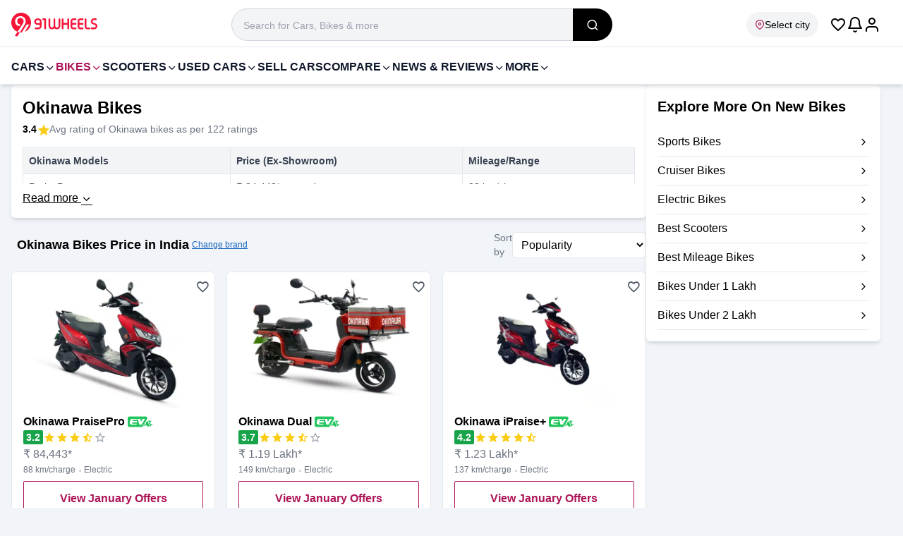

--- FILE ---
content_type: text/html; charset=utf-8
request_url: https://www.91wheels.com/bikes/okinawa
body_size: 28497
content:
<!DOCTYPE html><html lang="en"><head><meta charSet="utf-8"/><link rel="preload" href="https://images.91wheels.com/images/fonts/utm_v11.ttf?j2ij5v" as="font" fetchpriority="high" type="font/ttf" crossorigin=""/><title>Okinawa Bikes Price in India - New Okinawa Models 2026 </title><meta name="viewport" content="width=device-width, initial-scale=1, maximum-scale=5, user-scalable=1"/><meta http-equiv="X-UA-Compatible" content="IE=Edge"/><meta name="color-scheme" content="light dark"/><link rel="SHORTCUT ICON" href="https://images.91wheels.com/favicon.ico?v=4" type="image/ico"/><meta name="supported-color-schemes" content="light dark"/><meta name="theme-color" content="#AD1457"/><link rel="apple-touch-icon" href="https://images.91wheels.com/favicon-192x192.png?v=4" type="image/png" sizes="96x96"/><link rel="apple-touch-icon-precomposed" href="https://images.91wheels.com/images/apple-touch-icon-precomposed.png" type="image/png" sizes="180x180"/><meta name="title" content="Okinawa Bikes Price in India - New Okinawa Models 2026 "/><meta name="description" content=" Check  prices, reviews, specs, images &amp; Dealer showrooms near you for Okinawa bikes."/><meta property="og:type" content="website"/><meta property="og:title" content="Okinawa Bikes Price in India - New Okinawa Models 2026 "/><meta property="og:description" content=" Check  prices, reviews, specs, images &amp; Dealer showrooms near you for Okinawa bikes."/><meta property="og:image" content="https://91w.s3.ap-south-1.amazonaws.com/production/images/brand-logos/bikes/okinawa.jpg"/><meta property="og:url" content="https://www.91wheels.com/bikes/okinawa"/><meta property="og:site_name" content="91Wheels"/><meta name="twitter:card" content="summary_large_image"/><meta name="twitter:site" content="@91wheels"/><meta property="twitter:title" content="Okinawa Bikes Price in India - New Okinawa Models 2026 "/><meta property="twitter:description" content=" Check  prices, reviews, specs, images &amp; Dealer showrooms near you for Okinawa bikes."/><meta property="twitter:image" content="https://91w.s3.ap-south-1.amazonaws.com/production/images/brand-logos/bikes/okinawa.jpg"/><meta property="twitter:url" content="https://www.91wheels.com/bikes/okinawa"/><link rel="canonical" href="https://www.91wheels.com/bikes/okinawa"/><meta name="robots" content="max-snippet:-1, max-image-preview:large"/><script type="application/ld+json">{"@context":"https://schema.org/","@graph":[{"@type":"BreadcrumbList","itemListElement":[{"@type":"ListItem","position":1,"name":"Home","item":{"@id":"https://www.91wheels.com"}},{"@type":"ListItem","position":2,"name":"New Bikes","item":{"@id":"https://www.91wheels.com/bikes"}},{"@type":"ListItem","position":3,"name":"Okinawa Bikes"}]},{"@type":"ItemList","itemListElement":[{"@type":"ListItem","position":1,"url":"/bikes/okinawa/praisepro","image":"https://images.91wheels.com//assets/b_images/main/models/profile/profile1661592121.jpg","name":"Okinawa PraisePro"},{"@type":"ListItem","position":2,"url":"/bikes/okinawa/dual","image":"https://images.91wheels.com//assets/b_images/main/models/profile/profile1696845876.jpg","name":"Okinawa Dual"},{"@type":"ListItem","position":3,"url":"/bikes/okinawa/ipraise-plus","image":"https://images.91wheels.com//assets/b_images/main/models/profile/profile1731478435.jpg","name":"Okinawa iPraise+"},{"@type":"ListItem","position":4,"url":"/bikes/okinawa/lite","image":"https://images.91wheels.com//assets/b_images/main/models/profile/profile1702979015.jpg","name":"Okinawa Lite"},{"@type":"ListItem","position":5,"url":"/bikes/okinawa/r30-electric-scooter","image":"https://images.91wheels.com//assets/b_images/main/models/profile/profile1661769388.jpg","name":"Okinawa R30 electric scooter"},{"@type":"ListItem","position":6,"url":"/bikes/okinawa/okhi-90","image":"https://images.91wheels.com//assets/b_images/main/models/profile/profile1731478529.jpg","name":"Okinawa OKHI 90"},{"@type":"ListItem","position":7,"url":"/bikes/okinawa/ridge","image":"https://images.91wheels.com//assets/b_images/main/models/profile/profile1731478660.jpg","name":"Okinawa Ridge"}]}]}</script><meta name="next-head-count" content="29"/><link href="https://images.91wheels.com/" rel="preconnect" crossorigin=""/><link href="https://images.91wheels.com/" rel="dns-prefetch"/><link href="https://www.googletagmanager.com" rel="preconnect dns-prefetch" crossorigin=""/><link href="https://www.googletagservices.com" rel="preconnect dns-prefetch" crossorigin=""/><link href="https://googleads.g.doubleclick.net" rel="preconnect dns-prefetch" crossorigin="" strategy="lazyOnload" defer=""/><link href="https://securepubads.g.doubleclick.net" rel="preconnect dns-prefetch" crossorigin=""/><link href="https://adservice.google.co.in" rel=" dns-prefetch" crossorigin=""/><link href="https://tpc.googlesyndication.com" rel=" dns-prefetch" crossorigin=""/><link href="https://pagead2.googlesyndication.com" rel=" dns-prefetch" crossorigin=""/><link href="https://connect.facebook.net" rel="dns-prefetch" crossorigin=""/><link href="https://www.google.com" rel="dns-prefetch" crossorigin=""/><link href="https://91w-yt.gumlet.io/" rel="dns-prefetch"/><link href="https://91w-pdr.gumlet.io/" rel="dns-prefetch"/><link rel="preload" href="https://images.91wheels.com/images/imgBackground.png?w=360&amp;q=80" as="image" fetchpriority="high" type="image/png"/><link rel="preload" href="https://www.91wheels.com/_next/static/css/a1b0ddc1085e555d.css" as="style"/><link rel="stylesheet" href="https://www.91wheels.com/_next/static/css/a1b0ddc1085e555d.css" data-n-g=""/><link rel="preload" href="https://www.91wheels.com/_next/static/css/5640899a8096d4c6.css" as="style"/><link rel="stylesheet" href="https://www.91wheels.com/_next/static/css/5640899a8096d4c6.css" data-n-p=""/><link rel="preload" href="https://www.91wheels.com/_next/static/css/1252e2539e45a335.css" as="style"/><link rel="stylesheet" href="https://www.91wheels.com/_next/static/css/1252e2539e45a335.css" data-n-p=""/><noscript data-n-css=""></noscript><script defer="" nomodule="" src="https://www.91wheels.com/_next/static/chunks/polyfills-42372ed130431b0a.js"></script><script defer="" src="https://www.91wheels.com/_next/static/chunks/4862-f095e59d398e4d58.js"></script><script defer="" src="https://www.91wheels.com/_next/static/chunks/2310-4fec39429447be0e.js"></script><script defer="" src="https://www.91wheels.com/_next/static/chunks/1319-e95f9b178eb8d40d.js"></script><script defer="" src="https://www.91wheels.com/_next/static/chunks/3842-ca9df5fe7eec0d08.js"></script><script defer="" src="https://www.91wheels.com/_next/static/chunks/9037-78e28903ba781932.js"></script><script defer="" src="https://www.91wheels.com/_next/static/chunks/4447-a442e2d87a185a10.js"></script><script defer="" src="https://www.91wheels.com/_next/static/chunks/3790-e7a081b52b9773ea.js"></script><script defer="" src="https://www.91wheels.com/_next/static/chunks/565-b53e7ae23df13646.js"></script><script defer="" src="https://www.91wheels.com/_next/static/chunks/4987-6212b3be3e3c8340.js"></script><script defer="" src="https://www.91wheels.com/_next/static/chunks/8793-182d6a166966ef4e.js"></script><script defer="" src="https://www.91wheels.com/_next/static/chunks/6614-4828f0e5a36d2361.js"></script><script defer="" src="https://www.91wheels.com/_next/static/chunks/5532.be2ee3541d86a775.js"></script><script defer="" src="https://www.91wheels.com/_next/static/chunks/9157.a96cb6520e128345.js"></script><script src="https://www.91wheels.com/_next/static/chunks/webpack-eba4e3b3e9c8d474.js" defer=""></script><script src="https://www.91wheels.com/_next/static/chunks/framework-945b357d4a851f4b.js" defer=""></script><script src="https://www.91wheels.com/_next/static/chunks/main-59278add128eee93.js" defer=""></script><script src="https://www.91wheels.com/_next/static/chunks/pages/_app-26b56ce829fd6e28.js" defer=""></script><script src="https://www.91wheels.com/_next/static/chunks/3346-9ad05dece98459fe.js" defer=""></script><script src="https://www.91wheels.com/_next/static/chunks/4527-4a3a10ef86050cd2.js" defer=""></script><script src="https://www.91wheels.com/_next/static/chunks/1629-db9a03e5c2684e71.js" defer=""></script><script src="https://www.91wheels.com/_next/static/chunks/7515-0688fccd355511ab.js" defer=""></script><script src="https://www.91wheels.com/_next/static/chunks/2736-ff77d643590c4b7b.js" defer=""></script><script src="https://www.91wheels.com/_next/static/chunks/736-d1166193655ec0a5.js" defer=""></script><script src="https://www.91wheels.com/_next/static/chunks/3728-02f630b3c16c4d4e.js" defer=""></script><script src="https://www.91wheels.com/_next/static/chunks/2922-a821b17d21a127f3.js" defer=""></script><script src="https://www.91wheels.com/_next/static/chunks/8937-5c48356ebc0d704a.js" defer=""></script><script src="https://www.91wheels.com/_next/static/chunks/7320-1fabdca520218cb4.js" defer=""></script><script src="https://www.91wheels.com/_next/static/chunks/1005-2e57871be23ce75b.js" defer=""></script><script src="https://www.91wheels.com/_next/static/chunks/9296-5f4a8daccce07298.js" defer=""></script><script src="https://www.91wheels.com/_next/static/chunks/pages/%5Bsection%5D/%5Bmake%5D-0a0b22409aafc3b6.js" defer=""></script><script src="https://www.91wheels.com/_next/static/EAB5yd9L3El_BsZVgd6Zh/_buildManifest.js" defer=""></script><script src="https://www.91wheels.com/_next/static/EAB5yd9L3El_BsZVgd6Zh/_ssgManifest.js" defer=""></script></head><body style="margin:0px;padding:0px;line-height:inherit"><noscript><iframe src="https://www.googletagmanager.com/ns.html?id=GTM-T4M2D9N" height="0" width="0" style="display:none;visibility:hidden"></iframe></noscript><div id="__next"><header class="bg-white border-b pt-3 pb-2 border-slate-200 transition-all lg:sticky lg:top-0 lg:z-99 "><div class="container mx-auto flex flex-wrap w-full items-center lg:justify-between  md:px-2 lg:px-4"><span class="flex items-center justify-center w-[56px] h-[46px] shrink-0 lg:hidden  "><svg width="24" height="24" fill="#000000" xmlns="http://www.w3.org/2000/svg" viewBox="0 0 24 24"><path d="M3 7h18c0.552 0 1-0.448 1-1s-0.448-1-1-1h-18c-0.552 0-1 0.448-1 1s0.448 1 1 1zM2.65 13h11.7c0.359 0 0.65-0.448 0.65-1s-0.291-1-0.65-1h-11.7c-0.359 0-0.65 0.448-0.65 1s0.291 1 0.65 1zM21 19h-18c-0.552 0-1-0.448-1-1s0.448-1 1-1h18c0.552 0 1 0.448 1 1s-0.448 1-1 1z" fill="#000000" class="h-5 w-5" fill-rule="nonzero"></path></svg></span><div class="flex items-center gap-x-2 lg:gap-x-6 "><a class="brandlogoLink flex relative" title="91Wheels - Check New Cars, New Bikes, Prices, Latest Automotive News in India" href="https://www.91wheels.com"><svg width="122" height="37" viewBox="0 0 122 37" fill="none" xmlns="http://www.w3.org/2000/svg"><path fill-rule="evenodd" clip-rule="evenodd" d="M28.0289 15.0155C28.0289 21.0163 24.2561 26.1366 18.9533 28.1334C17.6823 28.6129 16.3264 28.9122 14.911 28.9991C14.6139 29.0204 14.3169 29.0288 14.0156 29.0288C13.3832 29.0288 12.7615 28.9864 12.1546 28.9057C11.0046 28.753 9.89899 28.4622 8.85494 28.0484C3.66889 25.9923 0 20.9336 0 15.0155C0 7.27458 6.27467 1 14.0156 1C21.7544 1 28.0289 7.27458 28.0289 15.0155Z" fill="#F71439"></path><path fill-rule="evenodd" clip-rule="evenodd" d="M14.7141 29.1176L21.9787 17.742H25.5238L19.0257 28.2197L18.9907 28.2328C17.6839 28.7257 16.3136 29.0193 14.9176 29.105L14.7141 29.1176Z" fill="white"></path><path fill-rule="evenodd" clip-rule="evenodd" d="M8.8549 28.0485L5.19458 33.612L5.2095 33.6142C5.2095 33.6142 6.67236 34.5992 8.54806 34.6013C9.71207 32.7369 10.9898 30.7707 12.1546 28.9058C12.1433 28.8944 12.1583 28.9069 12.1475 28.8952C11.0143 28.7408 9.88653 28.4574 8.8549 28.0485Z" fill="#F71439"></path><path fill-rule="evenodd" clip-rule="evenodd" d="M19.7891 10.0009C19.389 9.13889 18.8502 8.40024 18.1731 7.78454C17.4959 7.16884 16.7055 6.69707 15.8027 6.36847C14.8994 6.04045 13.9351 5.87601 12.9092 5.87601C11.8827 5.87601 10.9185 6.03516 10.0157 6.35316C9.11229 6.67156 8.32242 7.13803 7.64519 7.75373C6.96797 8.36934 6.42939 9.13427 6.02916 10.047C5.62902 10.9605 5.42896 12.0124 5.42896 13.2022C5.42896 14.3926 5.63384 15.424 6.04456 16.296C6.4548 17.1684 6.98347 17.8866 7.62989 18.4508C8.2763 19.0154 8.99974 19.431 9.8001 19.6974C10.3576 19.8835 10.9098 20.0026 11.4573 20.059L13.1566 17.5033C13.0744 17.5068 12.9932 17.512 12.9091 17.512C12.2319 17.512 11.6163 17.3993 11.0622 17.1733C10.5081 16.9477 10.031 16.6346 9.63075 16.2344C9.23062 15.8342 8.92272 15.3571 8.70724 14.803C8.49187 14.2489 8.38413 13.6438 8.38413 12.9869C8.38413 12.3302 8.49187 11.7246 8.70724 11.1707C8.92272 10.6166 9.23062 10.1393 9.63075 9.73919C10.031 9.33896 10.5081 9.02634 11.0622 8.80028C11.6163 8.5747 12.2319 8.46186 12.9091 8.46186C13.5864 8.46186 14.202 8.5747 14.7561 8.80028C15.3101 9.02634 15.7874 9.33896 16.1875 9.73919C16.5877 10.1393 16.8956 10.6166 17.111 11.1707C17.3017 11.6611 17.403 12.1943 17.425 12.765C17.4278 12.8094 17.4288 12.8537 17.4305 12.8981C17.431 12.928 17.4342 12.9567 17.4342 12.9869L17.4331 12.9882C17.4337 13.0211 17.4359 13.054 17.4359 13.0868C17.4352 13.7961 17.2865 14.5052 17.0528 15.1724C16.6722 16.2588 16.0125 17.2303 15.3777 18.1824C14.9516 18.8216 14.5255 19.4609 14.0993 20.1001H14.103C14.0024 20.2475 13.9041 20.396 13.8038 20.5434C13.7493 20.6252 13.6948 20.707 13.6402 20.7887L13.0084 21.7365C12.5012 22.4579 12.0443 23.2028 11.5455 23.9307L11.5403 23.9285C11.245 24.3772 10.9474 24.8239 10.6546 25.2751C10.3257 25.7823 9.9968 26.2895 9.66579 26.7966C9.39631 27.2125 9.12683 27.6327 8.85522 28.0485C9.89917 28.4623 11.0069 28.7531 12.1549 28.9058L13.6509 26.5123L17.6594 20.1111H17.6676C17.9957 19.5985 18.8295 18.3122 19.0966 17.8197C19.363 17.3272 19.5939 16.8298 19.7891 16.3268C19.9839 15.8241 20.1325 15.2955 20.2355 14.7414C20.3379 14.1874 20.3894 13.5717 20.3894 12.8944C20.3894 11.8277 20.1892 10.8629 19.7891 10.0009Z" fill="white"></path><path fill-rule="evenodd" clip-rule="evenodd" d="M40.5228 15.8315V13.6687C40.5228 13.0698 40.3119 12.5595 39.8908 12.1384C39.4695 11.717 38.9593 11.5063 38.3602 11.5063H37.0667C36.4742 11.5063 35.9672 11.717 35.546 12.1384C35.1247 12.5595 34.9142 13.0698 34.9142 13.6687C34.9142 14.268 35.1247 14.7782 35.546 15.1993C35.9672 15.6209 36.4742 15.8315 37.0667 15.8315H40.5228ZM38.3602 9.09686C39.6242 9.09686 40.7038 9.54459 41.5992 10.4398C42.4942 11.3285 42.9421 12.4047 42.9421 13.6687V19.9491C42.9421 21.2064 42.4942 22.2829 41.5992 23.1779C40.7038 24.0732 39.6242 24.5208 38.3602 24.5208H34.4894C34.1602 24.5208 33.8772 24.4023 33.6403 24.1653C33.4097 23.9351 33.2946 23.6554 33.2946 23.326V23.3062C33.2946 22.9772 33.4097 22.694 33.6403 22.457C33.8772 22.2203 34.1602 22.1019 34.4894 22.1019H38.3602C38.9593 22.1019 39.4695 21.8944 39.8908 21.4797C40.3057 21.0583 40.5129 20.5482 40.5129 19.9491L40.5228 18.2406H37.0667C35.8093 18.2406 34.733 17.7932 33.8378 16.8977C32.9425 16.0027 32.4949 14.9263 32.4949 13.6687C32.4949 12.4047 32.9425 11.3285 33.8378 10.4398C34.733 9.54459 35.8093 9.09686 37.0667 9.09686H38.3602Z" fill="#F71439"></path><path fill-rule="evenodd" clip-rule="evenodd" d="M49.2522 23.3261C49.2522 23.6555 49.1369 23.935 48.9066 24.1654C48.6698 24.4024 48.3865 24.5209 48.0573 24.5209H48.0378C47.7084 24.5209 47.4254 24.4024 47.1885 24.1654C46.958 23.935 46.8428 23.6555 46.8428 23.3261V11.5062H45.2235C44.9008 11.5062 44.6211 11.3911 44.3842 11.1607C44.147 10.9238 44.0286 10.6408 44.0286 10.3116V10.2919C44.0286 9.96265 44.147 9.6794 44.3842 9.44272C44.6211 9.2123 44.9008 9.09695 45.2235 9.09695H48.0573C48.3865 9.09695 48.6698 9.2123 48.9066 9.44272C49.1369 9.6794 49.2522 9.96265 49.2522 10.2919V23.3261Z" fill="#F71439"></path><path fill-rule="evenodd" clip-rule="evenodd" d="M55.2679 19.7712C55.2679 20.4162 55.495 20.9659 55.9491 21.4203C56.4034 21.8744 56.953 22.1017 57.5982 22.1017C58.2433 22.1017 58.793 21.8744 59.2472 21.4203C59.7016 20.9659 59.9287 20.4162 59.9287 19.7712V10.2918C59.9287 9.96258 60.0472 9.67933 60.284 9.44265C60.5211 9.21223 60.804 9.09674 61.1334 9.09674H61.153C61.4821 9.09674 61.762 9.21223 61.9925 9.44265C62.2295 9.67933 62.348 9.96258 62.348 10.2918V19.7712C62.348 20.4162 62.5751 20.9659 63.0292 21.4203C63.4834 21.8744 64.0331 22.1017 64.6783 22.1017C65.33 22.1017 65.883 21.8744 66.3371 21.4203C66.7914 20.9659 67.0185 20.4162 67.0185 19.7712V10.2918C67.0185 9.96258 67.1371 9.67933 67.3741 9.44265C67.6042 9.21223 67.8841 9.09674 68.2132 9.09674H68.2331C68.5622 9.09674 68.8453 9.21223 69.0823 9.44265C69.3126 9.67933 69.4279 9.96258 69.4279 10.2918V19.7712C69.4279 21.0814 68.9638 22.2003 68.0355 23.1286C67.1075 24.0568 65.9881 24.5208 64.6783 24.5208C63.1114 24.5208 61.9333 24.0007 61.1432 22.9606C60.3466 24.0007 59.1649 24.5208 57.5982 24.5208C56.2882 24.5208 55.1693 24.0568 54.241 23.1286C53.3127 22.2003 52.8486 21.0814 52.8486 19.7712V10.2918C52.8486 9.96258 52.9671 9.67933 53.2042 9.44265C53.441 9.21223 53.7209 9.09674 54.0433 9.09674H54.0729C54.3956 9.09674 54.6754 9.21223 54.9124 9.44265C55.1494 9.67933 55.2679 9.96258 55.2679 10.2918V19.7712Z" fill="#F71439"></path><path fill-rule="evenodd" clip-rule="evenodd" d="M72.825 9.09686C73.1476 9.09686 73.4273 9.21236 73.6644 9.44263C73.9015 9.67945 74.02 9.9627 74.02 10.292V15.6041H79.4903V10.292C79.4903 9.9627 79.6088 9.67945 79.8457 9.44263C80.0828 9.21236 80.3625 9.09686 80.6851 9.09686H80.7147C81.0371 9.09686 81.3171 9.21236 81.5542 9.44263C81.791 9.67945 81.9095 9.9627 81.9095 10.292V23.326C81.9095 23.6616 81.791 23.9416 81.5542 24.1653C81.3171 24.4023 81.0371 24.5208 80.7147 24.5208H80.6851C80.3625 24.5208 80.0828 24.4023 79.8457 24.1653C79.6088 23.9416 79.4903 23.6616 79.4903 23.326V18.0136H74.02V23.326C74.02 23.6616 73.9015 23.9416 73.6644 24.1653C73.4273 24.4023 73.1476 24.5208 72.825 24.5208H72.7954C72.4727 24.5208 72.193 24.4023 71.956 24.1653C71.7191 23.9416 71.6006 23.6616 71.6006 23.326V10.292C71.6006 9.9627 71.7191 9.67945 71.956 9.44263C72.193 9.21236 72.4727 9.09686 72.7954 9.09686H72.825Z" fill="#F71439"></path><path fill-rule="evenodd" clip-rule="evenodd" d="M86.5013 15.6041H91.2113C91.5338 15.6041 91.8136 15.7195 92.0508 15.9497C92.2877 16.1866 92.4062 16.4699 92.4062 16.7989V16.8188C92.4062 17.148 92.2877 17.431 92.0508 17.668C91.8136 17.8984 91.5338 18.0135 91.2113 18.0135H86.5013V20.9166C86.5013 21.2458 86.6163 21.5255 86.8469 21.7559C87.0772 21.9865 87.357 22.1017 87.6861 22.1017H91.2113C91.5338 22.1017 91.8136 22.2202 92.0508 22.457C92.2877 22.694 92.4062 22.9772 92.4062 23.3061V23.326C92.4062 23.6616 92.2877 23.9415 92.0508 24.1653C91.8136 24.4023 91.5338 24.5208 91.2113 24.5208H87.6861C86.6921 24.5208 85.8428 24.1686 85.1386 23.4643C84.4339 22.7599 84.082 21.9107 84.082 20.9166V12.7009C84.082 11.7072 84.4339 10.858 85.1386 10.1534C85.8428 9.44904 86.6921 9.09686 87.6861 9.09686H91.2113C91.5338 9.09686 91.8136 9.21535 92.0508 9.45231C92.2877 9.67632 92.4062 9.95601 92.4062 10.2918V10.3115C92.4062 10.6407 92.2877 10.9237 92.0508 11.1606C91.8136 11.3976 91.5338 11.5162 91.2113 11.5162H87.6861C87.357 11.5162 87.0772 11.6314 86.8469 11.8617C86.6163 12.0921 86.5013 12.3721 86.5013 12.7009V15.6041Z" fill="#F71439"></path><path fill-rule="evenodd" clip-rule="evenodd" d="M96.4549 15.6041H101.165C101.487 15.6041 101.767 15.7195 102.004 15.9497C102.241 16.1866 102.36 16.4699 102.36 16.7989V16.8188C102.36 17.148 102.241 17.431 102.004 17.668C101.767 17.8984 101.487 18.0135 101.165 18.0135H96.4549V20.9166C96.4549 21.2458 96.5699 21.5255 96.8004 21.7559C97.0308 21.9865 97.3106 22.1017 97.6397 22.1017H101.165C101.487 22.1017 101.767 22.2202 102.004 22.457C102.241 22.694 102.36 22.9772 102.36 23.3061V23.326C102.36 23.6616 102.241 23.9415 102.004 24.1653C101.767 24.4023 101.487 24.5208 101.165 24.5208H97.6397C96.6456 24.5208 95.7964 24.1686 95.0922 23.4643C94.3875 22.7599 94.0356 21.9107 94.0356 20.9166V12.7009C94.0356 11.7072 94.3875 10.858 95.0922 10.1534C95.7964 9.44904 96.6456 9.09686 97.6397 9.09686H101.165C101.487 9.09686 101.767 9.21535 102.004 9.45231C102.241 9.67632 102.36 9.95601 102.36 10.2918V10.3115C102.36 10.6407 102.241 10.9237 102.004 11.1606C101.767 11.3976 101.487 11.5162 101.165 11.5162H97.6397C97.3106 11.5162 97.0308 11.6314 96.8004 11.8617C96.5699 12.0921 96.4549 12.3721 96.4549 12.7009V15.6041Z" fill="#F71439"></path><path fill-rule="evenodd" clip-rule="evenodd" d="M106.507 20.9166C106.507 21.2459 106.622 21.5254 106.852 21.756C107.083 21.9865 107.363 22.1017 107.692 22.1017H110.565C110.894 22.1017 111.178 22.2202 111.415 22.4569C111.652 22.6939 111.77 22.9773 111.77 23.3061V23.326C111.77 23.6615 111.652 23.9415 111.415 24.1652C111.178 24.4023 110.894 24.5208 110.565 24.5208H107.692C106.698 24.5208 105.849 24.1686 105.144 23.4643C104.44 22.7598 104.088 21.9106 104.088 20.9166V10.2918C104.088 9.96258 104.206 9.67933 104.443 9.44265C104.68 9.21223 104.96 9.09674 105.282 9.09674H105.312C105.635 9.09674 105.914 9.21223 106.151 9.44265C106.388 9.67933 106.507 9.96258 106.507 10.2918V20.9166Z" fill="#F71439"></path><path fill-rule="evenodd" clip-rule="evenodd" d="M117.102 11.4867C116.536 11.4867 116.055 11.6841 115.661 12.0792C115.266 12.474 115.068 12.9548 115.068 13.5207C115.068 14.1921 115.374 14.7024 115.986 15.0513C116.256 15.2027 117.05 15.4693 118.366 15.8511C119.492 16.1867 120.315 16.5919 120.835 17.0655C121.611 17.7703 122 18.7609 122 20.0379C122 21.2755 121.559 22.3322 120.677 23.2076C119.801 24.0832 118.748 24.5209 117.517 24.5209H113.755C113.432 24.5209 113.152 24.4024 112.916 24.1654C112.679 23.9284 112.56 23.6488 112.56 23.3261V23.2668C112.56 22.9444 112.679 22.6644 112.916 22.4275C113.152 22.1908 113.432 22.0722 113.755 22.0722H117.616C118.175 22.0722 118.656 21.8745 119.057 21.4796C119.452 21.0846 119.65 20.6041 119.65 20.0379C119.65 19.3796 119.344 18.8661 118.732 18.4976C118.442 18.3265 117.645 18.0369 116.342 17.6285C115.216 17.2599 114.397 16.8418 113.883 16.3744C113.106 15.6768 112.718 14.7253 112.718 13.5207C112.718 12.2833 113.156 11.2266 114.031 10.3511C114.907 9.47559 115.963 9.03769 117.201 9.03769H119.857C120.186 9.03769 120.47 9.15617 120.707 9.39314C120.937 9.62384 121.052 9.90339 121.052 10.2326V10.2919C121.052 10.6144 120.937 10.8941 120.707 11.1311C120.47 11.3681 120.186 11.4867 119.857 11.4867H117.102Z" fill="#F71439"></path></svg></a></div><div class="flex items-center justify-center gap-x-4  pr-4 ml-auto lg:ml-0  lg:place-items-end lg:order-5"><i class="text-2xl ic_favorite_outline text-black cursor-pointer"></i><span class="cursor-pointer relative"><svg width="24" height="24" viewBox="0 0 24 24" xmlns="http://www.w3.org/2000/svg" fill="#000" class="bell"><path d="M17 8C17 12.011 17.947 14.52 18.851 16H5.14905C6.05305 14.52 7.00005 12.011 7.00005 8C7.00005 6.619 7.55905 5.37 8.46405 4.464C9.36905 3.558 10.619 3 12 3C13.381 3 14.63 3.559 15.536 4.464C16.442 5.369 17 6.619 17 8ZM19 8C19 6.067 18.215 4.316 16.95 3.05C15.685 1.784 13.933 1 12 1C10.067 1 8.31605 1.785 7.05005 3.05C5.78405 4.315 5.00005 6.067 5.00005 8C5.00005 14.127 2.60705 16.047 2.43705 16.174C1.98405 16.482 1.86405 17.098 2.16805 17.555C2.36005 17.842 2.67405 17.998 3.00005 18H21C21.552 18 22 17.552 22 17C22 16.661 21.832 16.362 21.571 16.179C21.395 16.049 19 14.129 19 8ZM12.865 20.498C12.726 20.737 12.506 20.897 12.257 20.963C12.008 21.029 11.737 21 11.498 20.862C11.336 20.768 11.215 20.64 11.139 20.505C10.865 20.025 10.255 19.858 9.77505 20.132C9.29505 20.406 9.12805 21.016 9.40205 21.496C9.65205 21.935 10.025 22.319 10.495 22.592C11.211 23.008 12.03 23.093 12.771 22.896C13.512 22.699 14.18 22.218 14.595 21.502C14.872 21.024 14.709 20.412 14.232 20.135C13.755 19.858 13.142 20.021 12.865 20.498Z" class="bell__Vector"></path></svg></span><div class="relative flex items-center justify-center cursor-pointer"><svg version="1.1" xmlns="http://www.w3.org/2000/svg" fill="#000" width="24" height="24" viewBox="0 0 24 24" class=""><title>user</title><path d="M21 21v-2c0-1.38-0.561-2.632-1.464-3.536s-2.156-1.464-3.536-1.464h-8c-1.38 0-2.632 0.561-3.536 1.464s-1.464 2.156-1.464 3.536v2c0 0.552 0.448 1 1 1s1-0.448 1-1v-2c0-0.829 0.335-1.577 0.879-2.121s1.292-0.879 2.121-0.879h8c0.829 0 1.577 0.335 2.121 0.879s0.879 1.292 0.879 2.121v2c0 0.552 0.448 1 1 1s1-0.448 1-1zM17 7c0-1.38-0.561-2.632-1.464-3.536s-2.156-1.464-3.536-1.464-2.632 0.561-3.536 1.464-1.464 2.156-1.464 3.536 0.561 2.632 1.464 3.536 2.156 1.464 3.536 1.464 2.632-0.561 3.536-1.464 1.464-2.156 1.464-3.536zM15 7c0 0.829-0.335 1.577-0.879 2.121s-1.292 0.879-2.121 0.879-1.577-0.335-2.121-0.879-0.879-1.292-0.879-2.121 0.335-1.577 0.879-2.121 1.292-0.879 2.121-0.879 1.577 0.335 2.121 0.879 0.879 1.292 0.879 2.121z"></path></svg></div></div><div class="relative px-4 pr-1 lg:px-0  w-[calc(100%-122px)] col-start-1 col-end-4 bg-white lg:w-full lg:max-w-[540px] lg:order-2 lg:mx-auto " id="search_list"><div class="relative w-full rounded-none group"><i class=" absolute top-[6px] left-3 z-1 w-4 h-4 opacity-40 lg:hidden"><svg fill="none" xmlns="http://www.w3.org/2000/svg" viewBox="0 0 24 24" id="ic_search_global_icon"><path d="M16.041 15.856C16.007 15.882 15.974 15.911 15.942 15.943C15.91 15.975 15.882 16.007 15.855 16.042C14.597 17.255 12.886 18 11 18C9.067 18 7.318 17.218 6.05 15.95C4.782 14.682 4 12.933 4 11C4 9.067 4.782 7.318 6.05 6.05C7.318 4.782 9.067 4 11 4C12.933 4 14.682 4.782 15.95 6.05C17.218 7.318 18 9.067 18 11C18 12.886 17.255 14.597 16.041 15.856ZM21.707 20.293L18.032 16.618C19.263 15.078 20 13.125 20 11C20 8.515 18.992 6.264 17.364 4.636C15.736 3.008 13.485 2 11 2C8.515 2 6.264 3.008 4.636 4.636C3.008 6.264 2 8.515 2 11C2 13.485 3.008 15.736 4.636 17.364C6.264 18.992 8.515 20 11 20C13.125 20 15.078 19.263 16.618 18.032L20.293 21.707C20.684 22.098 21.317 22.098 21.707 21.707C22.097 21.316 22.098 20.683 21.707 20.293Z" fill="currentColor" class="h-5 w-5" fill-rule="nonzero"></path></svg></i><form class="group:w-full"><input id="global_search_desktop" type="search" autoComplete="off" class="p-2 bg-gray-100 border border-gray-300 rounded-full h-[38px] lg:h-[46px] lg:text-lg pr-4 pl-9 lg:pl-4 relative w-full outline-none placeholder:text-sm focus:bg-white focus:ring-1 focus:ring-blue-600 focus:rounded-lg peer " placeholder="Search for Cars, Bikes &amp; more" value=""/><button class="absolute right-0 top-0 bg-gray-300 w-[56px] h-full text-white hidden lg:flex lg:items-center lg:justify-center lg:bg-black lg:rounded-r-full lg:text-lg  peer-focus:rounded-r-lg cursor-pointer appearance-none " name="search_global" aria-label="search_global" title="search_global"><i class="ic_search_2" width="24" height="24"></i></button></form></div></div><span class="inline-flex text-sm py-2   items-center gap-x-1 rounded-full whitespace-nowrap cursor-pointer shrink-0 w-[110px] lg:w-auto  overflow-hidden lg:order-3 lg:mr-4 mr-3 pr-1 px-3 bg-gray-100 lg:pr-3 "><i class="ic_map_pin text-primary" width="14" height="14"></i><span class=" truncate">Select city</span></span></div></header><div class="bg-white min-h-0 lg:min-h-[54px]"></div><main class="mainContainer  min-h-screen lg:min-h-[1200px]" style="display:block;min-height:100vh"><div class="container mx-auto md:px-2 lg:px-4"><div class="gap-x-4 flex relative flex-col lg:flex-row "><div class="relative w-full lg:w-[calc(100%-326px)] xl:w-[calc(100%-348px)]"><section class="relative bg-white p-4 flex flex-col border-b-8 border-slate-200 lg:border-none lg:mb-4 lg:rounded-md  lg:shadow-md          " id=""><h1 class="text-2xl font-semibold text-black mb-4  !mb-1 ">Okinawa Bikes<!-- -->                </h1><p class="block items-center !text-sm text-gray-500 mb-4"><span class="text-black inline-flex items-center font-semibold">3.4<!-- --> </span><i class="ic_star1 text-yellow-400 flex-none text-xl w-[20px]" style="margin-right:0.25rem;width:14px;height:14px" width="18" height="18"></i>Avg rating of <!-- -->Okinawa<!-- --> <!-- -->bikes<!-- --> as per <!-- -->122<!-- --> ratings</p><div class="mb-2 relative has-[p]:mb-4 has-[h2]:mb-2 paragraph max-h-[78px] lg:max-h-[52px] overflow-hidden  "><div><br/></div><div></div><div class="block w-full overflow-auto max-h-[300px]"><table class="mb-4 w-full table-auto border-collapse rounded-lg border border-slate-300   text-left text-sm  relative"><thead class="border-b bg-gray-100 capitalize  sticky top-[-1px] z-[1]"><tr><th scope="col" class=" border border-slate-200 px-2 py-2 text-left max-w-[70%]"><span class="block max-w-[200px] lg:max-w-auto">Okinawa Models</span></th><th scope="col" class=" border border-slate-200 px-2 py-2 text-left max-w-[70%]"><span class="block max-w-[200px] lg:max-w-auto">Price (ex-showroom)</span></th><th scope="col" class=" border border-slate-200 px-2 py-2 text-left max-w-[70%]"><span class="block max-w-[200px] lg:max-w-auto">Mileage/Range</span></th></tr></thead><tbody><tr class=""><td scope="col" class="border border-slate-200 px-2 py-2">PraisePro</td><td scope="col" class="border border-slate-200 px-2 py-2">₹  84,443* onwards</td><td scope="col" class="border border-slate-200 px-2 py-2">88 km/charge</td></tr><tr class=""><td scope="col" class="border border-slate-200 px-2 py-2">Dual</td><td scope="col" class="border border-slate-200 px-2 py-2">₹  1.19 Lakh* onwards</td><td scope="col" class="border border-slate-200 px-2 py-2">149 km/charge</td></tr><tr class=""><td scope="col" class="border border-slate-200 px-2 py-2">iPraise+</td><td scope="col" class="border border-slate-200 px-2 py-2">₹  1.23 Lakh* onwards</td><td scope="col" class="border border-slate-200 px-2 py-2">137 km/charge</td></tr><tr class=""><td scope="col" class="border border-slate-200 px-2 py-2">Lite</td><td scope="col" class="border border-slate-200 px-2 py-2">₹  69,093* onwards</td><td scope="col" class="border border-slate-200 px-2 py-2">60 km/charge</td></tr><tr class=""><td scope="col" class="border border-slate-200 px-2 py-2">R30 electric scooter</td><td scope="col" class="border border-slate-200 px-2 py-2">₹  61,998* onwards</td><td scope="col" class="border border-slate-200 px-2 py-2">60 km/charge</td></tr><tr class=""><td scope="col" class="border border-slate-200 px-2 py-2">OKHI 90</td><td scope="col" class="border border-slate-200 px-2 py-2">₹  1.86 Lakh* onwards</td><td scope="col" class="border border-slate-200 px-2 py-2">160 km/charge</td></tr><tr class=""><td scope="col" class="border border-slate-200 px-2 py-2">Ridge</td><td scope="col" class="border border-slate-200 px-2 py-2">₹  84,606* onwards</td><td scope="col" class="border border-slate-200 px-2 py-2">84 km/charge</td></tr></tbody></table></div><div></div><h2 class="text-lg font-semibold my-2">Okinawa Electric Bike Price List (January 2026) in India </h2><div class="block w-full overflow-auto scroll-smooth max-h-[300px]"><table class="mb-4 w-full table-auto border-collapse rounded-lg border border-slate-300   text-left text-sm  relative"><thead class="border-b bg-gray-100 capitalize  sticky top-[-1px] z-[1]"><tr><th scope="col" class=" border border-slate-200 px-2 py-2 text-left max-w-[70%]"><span class="block max-w-[200px] lg:max-w-auto">Models</span></th><th scope="col" class=" border border-slate-200 px-2 py-2 text-left max-w-[70%]"><span class="block max-w-[200px] lg:max-w-auto">Price (ex-showroom)</span></th><th scope="col" class=" border border-slate-200 px-2 py-2 text-left max-w-[70%]"><span class="block max-w-[200px] lg:max-w-auto">Range</span></th></tr></thead><tbody><tr class=""><td scope="col" class="border border-slate-200 px-2 py-2">PraisePro</td><td scope="col" class="border border-slate-200 px-2 py-2">₹  84,443* onwards</td><td scope="col" class="border border-slate-200 px-2 py-2">88 km/charge</td></tr><tr class=""><td scope="col" class="border border-slate-200 px-2 py-2">Dual</td><td scope="col" class="border border-slate-200 px-2 py-2">₹  1.19 Lakh* onwards</td><td scope="col" class="border border-slate-200 px-2 py-2">149 km/charge</td></tr><tr class=""><td scope="col" class="border border-slate-200 px-2 py-2">iPraise+</td><td scope="col" class="border border-slate-200 px-2 py-2">₹  1.23 Lakh* onwards</td><td scope="col" class="border border-slate-200 px-2 py-2">137 km/charge</td></tr><tr class=""><td scope="col" class="border border-slate-200 px-2 py-2">Lite</td><td scope="col" class="border border-slate-200 px-2 py-2">₹  69,093* onwards</td><td scope="col" class="border border-slate-200 px-2 py-2">60 km/charge</td></tr><tr class=""><td scope="col" class="border border-slate-200 px-2 py-2">R30 electric scooter</td><td scope="col" class="border border-slate-200 px-2 py-2">₹  61,998* onwards</td><td scope="col" class="border border-slate-200 px-2 py-2">60 km/charge</td></tr><tr class=""><td scope="col" class="border border-slate-200 px-2 py-2">OKHI 90</td><td scope="col" class="border border-slate-200 px-2 py-2">₹  1.86 Lakh* onwards</td><td scope="col" class="border border-slate-200 px-2 py-2">160 km/charge</td></tr><tr class=""><td scope="col" class="border border-slate-200 px-2 py-2">Ridge</td><td scope="col" class="border border-slate-200 px-2 py-2">₹  84,606* onwards</td><td scope="col" class="border border-slate-200 px-2 py-2">84 km/charge</td></tr></tbody></table></div></div><span class="underline cursor-pointer">Read more<!-- --> <i class="ic_chevron_down " width="14" height="14"></i></span></section><div class=""><div class="hidden lg:block lg:w-full w-[220px]"><div class="flex-center   justify-between   gap-x-4  mb-4 w-full lg:justify-end"><div class="flex items-center w-full  p-2"><h2 class="m-0 inline-flex font-semibold text-lg">Okinawa Bikes Price in India</h2><span class="text-link underline flex-none ml-1 no-wrap cursor-pointer inline-block text-xs leading-3">Change brand</span></div><div class="flex-center gap-x-2 "><span class="no-wrap text-sm text-nowrap text-gray-500 block">Sort by</span><select class="w-full rounded-md border p-2 defaultInput bg-white text-black outline-none  lg:min-w-[190px]"><option value="rldlh" selected="">Popularity</option><option value="plh">Price - Low to High</option><option value="phl">Price - High to Low</option><option value="mlh">Mileage<!-- --> - Low to High</option><option value="mhl">Mileage<!-- --> - High to Low</option></select></div></div></div></div><div id="scrollResult"><div class="p-2 gap-2 lg:p-0"><ul class="grid grid-cols-1 md:grid-cols-2 lg:grid-cols-3 gap-2 lg:gap-4 flex-wrap mb-4">                <li class="max-w-full relative w-full "><div class="bg-white flex shrink-0  rounded-md  rounded-md relative border  flex-row lg:flex-col w-full lg:max-w-full items-center"><div class="rounded-t-md overflow-hidden cursor-pointer shrink-0 lg:w-full max-w-[140px] lg:max-w-full"><img src="https://images.91wheels.com/assets/b_images/main/models/profile/profile1661592121.jpg?w=720&amp;q=50" alt="Okinawa PraisePro" title="Okinawa PraisePro" width="360" height="240" class="aspect-[3/2] lg:w-full fade-in loaded"/></div><div class="p-4 pt-2  w-[calc(100%-140px)] lg:w-full px-2 lg:px-4"><div class="relative pr-3"><a title="Okinawa PraisePro" class="truncate block max-w-full gap-x-4  text-black font-semibold   text-base " href="/scooters/okinawa/praisepro">Okinawa PraisePro<!-- --> <i class="ic_ev_icons ev-color text-base" width="32" height="16"></i></a></div><div class="undefined mb-1 flex justify-start items-center flex-nowrap whitespace-nowrap  "><span class="inline-flex rounded-sm bg-gray-500 px-1 text-white text-sm min-w-6 text-center justify-center items-center font-semibold gap-x-[2px] excellent bg-green-600">3.2</span><div class="h-[20px] inline-flex items-center"><div class="flex items-center"><i class="ic_star1 text-yellow-400  min-w-[18px] text-lg" width="18" height="18"></i><i class="ic_star1 text-yellow-400  min-w-[18px] text-lg" width="18" height="18"></i><i class="ic_star1 text-yellow-400  min-w-[18px] text-lg" width="18" height="18"></i></div><div class="flex items-center"><i class="ic_star_half text-yellow-400  min-w-[18px] text-lg" width="18" height="18"></i></div><div class="flex items-center"><i class="ic_star_outline text-gray-400 text-lg " width="18" height="18"></i></div></div></div><div class="block leading-5 text-gray-500 pb-1 ">₹ 84,443*</div><div class="text-xs text-gray-500 truncate max-w-full mb-2"><span class="relative ml-3 first:ml-0 before:conent-[&quot;&quot;] before:absolute before:left-[-7px] before:top-[7px] before:w-[3px] before:h-[3px] before:rounded-full before:bg-gray-300 first:before:hidden">88 km/charge</span><span class="relative ml-3 first:ml-0 before:conent-[&quot;&quot;] before:absolute before:left-[-7px] before:top-[7px] before:w-[3px] before:h-[3px] before:rounded-full before:bg-gray-300 first:before:hidden">Electric</span></div><span id="btn_8143i0" class="block w-full rounded-sm font-semibold bg-white text-center border border-primary cursor-pointer py-3 px-4 whitespace-nowrap max-w-full truncate text-primary hover:text-white hover:bg-primary ">View January Offers</span></div></div><span class="absolute top-2 right-2 z-1 cursor-pointer"><i class="text-xl ic_favorite_outline text-gray-600"></i></span></li><li class="max-w-full relative w-full "><div class="bg-white flex shrink-0  rounded-md  rounded-md relative border  flex-row lg:flex-col w-full lg:max-w-full items-center"><div class="rounded-t-md overflow-hidden cursor-pointer shrink-0 lg:w-full max-w-[140px] lg:max-w-full"><img src="https://images.91wheels.com/assets/b_images/main/models/profile/profile1696845876.jpg?w=720&amp;q=50" alt="Okinawa Dual" title="Okinawa Dual" width="360" height="240" class="aspect-[3/2] lg:w-full fade-in loaded"/></div><div class="p-4 pt-2  w-[calc(100%-140px)] lg:w-full px-2 lg:px-4"><div class="relative pr-3"><a title="Okinawa Dual" class="truncate block max-w-full gap-x-4  text-black font-semibold   text-base " href="/scooters/okinawa/dual">Okinawa Dual<!-- --> <i class="ic_ev_icons ev-color text-base" width="32" height="16"></i></a></div><div class="undefined mb-1 flex justify-start items-center flex-nowrap whitespace-nowrap  "><span class="inline-flex rounded-sm bg-gray-500 px-1 text-white text-sm min-w-6 text-center justify-center items-center font-semibold gap-x-[2px] excellent bg-green-600">3.7</span><div class="h-[20px] inline-flex items-center"><div class="flex items-center"><i class="ic_star1 text-yellow-400  min-w-[18px] text-lg" width="18" height="18"></i><i class="ic_star1 text-yellow-400  min-w-[18px] text-lg" width="18" height="18"></i><i class="ic_star1 text-yellow-400  min-w-[18px] text-lg" width="18" height="18"></i></div><div class="flex items-center"><i class="ic_star_half text-yellow-400  min-w-[18px] text-lg" width="18" height="18"></i></div><div class="flex items-center"><i class="ic_star_outline text-gray-400 text-lg " width="18" height="18"></i></div></div></div><div class="block leading-5 text-gray-500 pb-1 ">₹ 1.19 Lakh*</div><div class="text-xs text-gray-500 truncate max-w-full mb-2"><span class="relative ml-3 first:ml-0 before:conent-[&quot;&quot;] before:absolute before:left-[-7px] before:top-[7px] before:w-[3px] before:h-[3px] before:rounded-full before:bg-gray-300 first:before:hidden">149 km/charge</span><span class="relative ml-3 first:ml-0 before:conent-[&quot;&quot;] before:absolute before:left-[-7px] before:top-[7px] before:w-[3px] before:h-[3px] before:rounded-full before:bg-gray-300 first:before:hidden">Electric</span></div><span id="btn_10721i1" class="block w-full rounded-sm font-semibold bg-white text-center border border-primary cursor-pointer py-3 px-4 whitespace-nowrap max-w-full truncate text-primary hover:text-white hover:bg-primary ">View January Offers</span></div></div><span class="absolute top-2 right-2 z-1 cursor-pointer"><i class="text-xl ic_favorite_outline text-gray-600"></i></span></li><li class="max-w-full relative w-full "><div class="bg-white flex shrink-0  rounded-md  rounded-md relative border  flex-row lg:flex-col w-full lg:max-w-full items-center"><div class="rounded-t-md overflow-hidden cursor-pointer shrink-0 lg:w-full max-w-[140px] lg:max-w-full"><img src="https://images.91wheels.com/assets/b_images/main/models/profile/profile1731478435.jpg?w=720&amp;q=50" alt="Okinawa iPraise+" title="Okinawa iPraise+" width="360" height="240" class="aspect-[3/2] lg:w-full fade-in loaded"/></div><div class="p-4 pt-2  w-[calc(100%-140px)] lg:w-full px-2 lg:px-4"><div class="relative pr-3"><a title="Okinawa iPraise+" class="truncate block max-w-full gap-x-4  text-black font-semibold   text-base " href="/scooters/okinawa/ipraise-plus">Okinawa iPraise+<!-- --> <i class="ic_ev_icons ev-color text-base" width="32" height="16"></i></a></div><div class="undefined mb-1 flex justify-start items-center flex-nowrap whitespace-nowrap  "><span class="inline-flex rounded-sm bg-gray-500 px-1 text-white text-sm min-w-6 text-center justify-center items-center font-semibold gap-x-[2px] excellent bg-green-600">4.2</span><div class="h-[20px] inline-flex items-center"><div class="flex items-center"><i class="ic_star1 text-yellow-400  min-w-[18px] text-lg" width="18" height="18"></i><i class="ic_star1 text-yellow-400  min-w-[18px] text-lg" width="18" height="18"></i><i class="ic_star1 text-yellow-400  min-w-[18px] text-lg" width="18" height="18"></i><i class="ic_star1 text-yellow-400  min-w-[18px] text-lg" width="18" height="18"></i></div><div class="flex items-center"><i class="ic_star_half text-yellow-400  min-w-[18px] text-lg" width="18" height="18"></i></div><div class="flex items-center"></div></div></div><div class="block leading-5 text-gray-500 pb-1 ">₹ 1.23 Lakh*</div><div class="text-xs text-gray-500 truncate max-w-full mb-2"><span class="relative ml-3 first:ml-0 before:conent-[&quot;&quot;] before:absolute before:left-[-7px] before:top-[7px] before:w-[3px] before:h-[3px] before:rounded-full before:bg-gray-300 first:before:hidden">137 km/charge</span><span class="relative ml-3 first:ml-0 before:conent-[&quot;&quot;] before:absolute before:left-[-7px] before:top-[7px] before:w-[3px] before:h-[3px] before:rounded-full before:bg-gray-300 first:before:hidden">Electric</span></div><span id="btn_12782i2" class="block w-full rounded-sm font-semibold bg-white text-center border border-primary cursor-pointer py-3 px-4 whitespace-nowrap max-w-full truncate text-primary hover:text-white hover:bg-primary ">View January Offers</span></div></div><span class="absolute top-2 right-2 z-1 cursor-pointer"><i class="text-xl ic_favorite_outline text-gray-600"></i></span></li><li class="max-w-full relative w-full "><div class="bg-white flex shrink-0  rounded-md  rounded-md relative border  flex-row lg:flex-col w-full lg:max-w-full items-center"><div class="rounded-t-md overflow-hidden cursor-pointer shrink-0 lg:w-full max-w-[140px] lg:max-w-full"><img src="https://images.91wheels.com/images/imgBackground.png?w=360&amp;q=80" data-src="https://images.91wheels.com/assets/b_images/main/models/profile/profile1702979015.jpg?w=720&amp;q=50" alt="Okinawa Lite" title="Okinawa Lite" width="360" height="240" class="aspect-[3/2] lg:w-full fade-in " loading="lazy"/></div><div class="p-4 pt-2  w-[calc(100%-140px)] lg:w-full px-2 lg:px-4"><div class="relative pr-3"><a title="Okinawa Lite" class="truncate block max-w-full gap-x-4  text-black font-semibold   text-base " href="/scooters/okinawa/lite">Okinawa Lite<!-- --> <i class="ic_ev_icons ev-color text-base" width="32" height="16"></i></a></div><div class="undefined mb-1 flex justify-start items-center flex-nowrap whitespace-nowrap  "><span class="inline-flex rounded-sm bg-gray-500 px-1 text-white text-sm min-w-6 text-center justify-center items-center font-semibold gap-x-[2px] excellent bg-green-600">3.7</span><div class="h-[20px] inline-flex items-center"><div class="flex items-center"><i class="ic_star1 text-yellow-400  min-w-[18px] text-lg" width="18" height="18"></i><i class="ic_star1 text-yellow-400  min-w-[18px] text-lg" width="18" height="18"></i><i class="ic_star1 text-yellow-400  min-w-[18px] text-lg" width="18" height="18"></i></div><div class="flex items-center"><i class="ic_star_half text-yellow-400  min-w-[18px] text-lg" width="18" height="18"></i></div><div class="flex items-center"><i class="ic_star_outline text-gray-400 text-lg " width="18" height="18"></i></div></div></div><div class="block leading-5 text-gray-500 pb-1 ">₹ 69,093*</div><div class="text-xs text-gray-500 truncate max-w-full mb-2"><span class="relative ml-3 first:ml-0 before:conent-[&quot;&quot;] before:absolute before:left-[-7px] before:top-[7px] before:w-[3px] before:h-[3px] before:rounded-full before:bg-gray-300 first:before:hidden">60 km/charge</span><span class="relative ml-3 first:ml-0 before:conent-[&quot;&quot;] before:absolute before:left-[-7px] before:top-[7px] before:w-[3px] before:h-[3px] before:rounded-full before:bg-gray-300 first:before:hidden">Electric</span></div><span id="btn_8146i3" class="block w-full rounded-sm font-semibold bg-white text-center border border-primary cursor-pointer py-3 px-4 whitespace-nowrap max-w-full truncate text-primary hover:text-white hover:bg-primary ">View January Offers</span></div></div><span class="absolute top-2 right-2 z-1 cursor-pointer"><i class="text-xl ic_favorite_outline text-gray-600"></i></span></li><li class="max-w-full relative w-full "><div class="bg-white flex shrink-0  rounded-md  rounded-md relative border  flex-row lg:flex-col w-full lg:max-w-full items-center"><div class="rounded-t-md overflow-hidden cursor-pointer shrink-0 lg:w-full max-w-[140px] lg:max-w-full"><img src="https://images.91wheels.com/images/imgBackground.png?w=360&amp;q=80" data-src="https://images.91wheels.com/assets/b_images/main/models/profile/profile1661769388.jpg?w=720&amp;q=50" alt="Okinawa R30 electric scooter" title="Okinawa R30 electric scooter" width="360" height="240" class="aspect-[3/2] lg:w-full fade-in " loading="lazy"/></div><div class="p-4 pt-2  w-[calc(100%-140px)] lg:w-full px-2 lg:px-4"><div class="relative pr-3"><a title="Okinawa R30 electric scooter" class="truncate block max-w-full gap-x-4  text-black font-semibold   text-base " href="/scooters/okinawa/r30-electric-scooter">Okinawa R30 electric scooter<!-- --> <i class="ic_ev_icons ev-color text-base" width="32" height="16"></i></a></div><div class="undefined mb-1 flex justify-start items-center flex-nowrap whitespace-nowrap  "><span class="inline-flex rounded-sm bg-gray-500 px-1 text-white text-sm min-w-6 text-center justify-center items-center font-semibold gap-x-[2px] excellent bg-green-600">3.4</span><div class="h-[20px] inline-flex items-center"><div class="flex items-center"><i class="ic_star1 text-yellow-400  min-w-[18px] text-lg" width="18" height="18"></i><i class="ic_star1 text-yellow-400  min-w-[18px] text-lg" width="18" height="18"></i><i class="ic_star1 text-yellow-400  min-w-[18px] text-lg" width="18" height="18"></i></div><div class="flex items-center"><i class="ic_star_half text-yellow-400  min-w-[18px] text-lg" width="18" height="18"></i></div><div class="flex items-center"><i class="ic_star_outline text-gray-400 text-lg " width="18" height="18"></i></div></div></div><div class="block leading-5 text-gray-500 pb-1 ">₹ 61,998*</div><div class="text-xs text-gray-500 truncate max-w-full mb-2"><span class="relative ml-3 first:ml-0 before:conent-[&quot;&quot;] before:absolute before:left-[-7px] before:top-[7px] before:w-[3px] before:h-[3px] before:rounded-full before:bg-gray-300 first:before:hidden">60 km/charge</span><span class="relative ml-3 first:ml-0 before:conent-[&quot;&quot;] before:absolute before:left-[-7px] before:top-[7px] before:w-[3px] before:h-[3px] before:rounded-full before:bg-gray-300 first:before:hidden">Electric</span></div><span id="btn_8144i4" class="block w-full rounded-sm font-semibold bg-white text-center border border-primary cursor-pointer py-3 px-4 whitespace-nowrap max-w-full truncate text-primary hover:text-white hover:bg-primary ">View January Offers</span></div></div><span class="absolute top-2 right-2 z-1 cursor-pointer"><i class="text-xl ic_favorite_outline text-gray-600"></i></span></li><li class="max-w-full relative w-full "><div class="bg-white flex shrink-0  rounded-md  rounded-md relative border  flex-row lg:flex-col w-full lg:max-w-full items-center"><div class="rounded-t-md overflow-hidden cursor-pointer shrink-0 lg:w-full max-w-[140px] lg:max-w-full"><img src="https://images.91wheels.com/images/imgBackground.png?w=360&amp;q=80" data-src="https://images.91wheels.com/assets/b_images/main/models/profile/profile1731478529.jpg?w=720&amp;q=50" alt="Okinawa OKHI 90" title="Okinawa OKHI 90" width="360" height="240" class="aspect-[3/2] lg:w-full fade-in " loading="lazy"/></div><div class="p-4 pt-2  w-[calc(100%-140px)] lg:w-full px-2 lg:px-4"><div class="relative pr-3"><a title="Okinawa OKHI 90" class="truncate block max-w-full gap-x-4  text-black font-semibold   text-base " href="/scooters/okinawa/okhi-90">Okinawa OKHI 90<!-- --> <i class="ic_ev_icons ev-color text-base" width="32" height="16"></i></a></div><div class="undefined mb-1 flex justify-start items-center flex-nowrap whitespace-nowrap  "><span class="inline-flex rounded-sm bg-gray-500 px-1 text-white text-sm min-w-6 text-center justify-center items-center font-semibold gap-x-[2px] excellent bg-green-600">3.4</span><div class="h-[20px] inline-flex items-center"><div class="flex items-center"><i class="ic_star1 text-yellow-400  min-w-[18px] text-lg" width="18" height="18"></i><i class="ic_star1 text-yellow-400  min-w-[18px] text-lg" width="18" height="18"></i><i class="ic_star1 text-yellow-400  min-w-[18px] text-lg" width="18" height="18"></i></div><div class="flex items-center"><i class="ic_star_half text-yellow-400  min-w-[18px] text-lg" width="18" height="18"></i></div><div class="flex items-center"><i class="ic_star_outline text-gray-400 text-lg " width="18" height="18"></i></div></div></div><div class="block leading-5 text-gray-500 pb-1 ">₹ 1.86 Lakh*</div><div class="text-xs text-gray-500 truncate max-w-full mb-2"><span class="relative ml-3 first:ml-0 before:conent-[&quot;&quot;] before:absolute before:left-[-7px] before:top-[7px] before:w-[3px] before:h-[3px] before:rounded-full before:bg-gray-300 first:before:hidden">160 km/charge</span><span class="relative ml-3 first:ml-0 before:conent-[&quot;&quot;] before:absolute before:left-[-7px] before:top-[7px] before:w-[3px] before:h-[3px] before:rounded-full before:bg-gray-300 first:before:hidden">Electric</span></div><span id="btn_11273i5" class="block w-full rounded-sm font-semibold bg-white text-center border border-primary cursor-pointer py-3 px-4 whitespace-nowrap max-w-full truncate text-primary hover:text-white hover:bg-primary ">View January Offers</span></div></div><span class="absolute top-2 right-2 z-1 cursor-pointer"><i class="text-xl ic_favorite_outline text-gray-600"></i></span></li><li class="max-w-full relative w-full "><div class="bg-white flex shrink-0  rounded-md  rounded-md relative border  flex-row lg:flex-col w-full lg:max-w-full items-center"><div class="rounded-t-md overflow-hidden cursor-pointer shrink-0 lg:w-full max-w-[140px] lg:max-w-full"><img src="https://images.91wheels.com/images/imgBackground.png?w=360&amp;q=80" data-src="https://images.91wheels.com/assets/b_images/main/models/profile/profile1731478660.jpg?w=720&amp;q=50" alt="Okinawa Ridge" title="Okinawa Ridge" width="360" height="240" class="aspect-[3/2] lg:w-full fade-in " loading="lazy"/></div><div class="p-4 pt-2  w-[calc(100%-140px)] lg:w-full px-2 lg:px-4"><div class="relative pr-3"><a title="Okinawa Ridge" class="truncate block max-w-full gap-x-4  text-black font-semibold   text-base " href="/scooters/okinawa/ridge">Okinawa Ridge<!-- --> <i class="ic_ev_icons ev-color text-base" width="32" height="16"></i></a></div><div class="undefined mb-1 flex justify-start items-center flex-nowrap whitespace-nowrap  "><span class="inline-flex rounded-sm bg-gray-500 px-1 text-white text-sm min-w-6 text-center justify-center items-center font-semibold gap-x-[2px] excellent bg-green-600">3.7</span><div class="h-[20px] inline-flex items-center"><div class="flex items-center"><i class="ic_star1 text-yellow-400  min-w-[18px] text-lg" width="18" height="18"></i><i class="ic_star1 text-yellow-400  min-w-[18px] text-lg" width="18" height="18"></i><i class="ic_star1 text-yellow-400  min-w-[18px] text-lg" width="18" height="18"></i></div><div class="flex items-center"><i class="ic_star_half text-yellow-400  min-w-[18px] text-lg" width="18" height="18"></i></div><div class="flex items-center"><i class="ic_star_outline text-gray-400 text-lg " width="18" height="18"></i></div></div></div><div class="block leading-5 text-gray-500 pb-1 ">₹ 84,606 - ₹ 1.15 Lakh*</div><div class="text-xs text-gray-500 truncate max-w-full mb-2"><span class="relative ml-3 first:ml-0 before:conent-[&quot;&quot;] before:absolute before:left-[-7px] before:top-[7px] before:w-[3px] before:h-[3px] before:rounded-full before:bg-gray-300 first:before:hidden">84 km/charge</span><span class="relative ml-3 first:ml-0 before:conent-[&quot;&quot;] before:absolute before:left-[-7px] before:top-[7px] before:w-[3px] before:h-[3px] before:rounded-full before:bg-gray-300 first:before:hidden">Electric</span></div><span id="btn_8145i6" class="block w-full rounded-sm font-semibold bg-white text-center border border-primary cursor-pointer py-3 px-4 whitespace-nowrap max-w-full truncate text-primary hover:text-white hover:bg-primary ">View January Offers</span></div></div><span class="absolute top-2 right-2 z-1 cursor-pointer"><i class="text-xl ic_favorite_outline text-gray-600"></i></span></li></ul></div></div><div class="relative  " style="min-height:138px"><div class="mx-auto left-1/2 top-1/2 translate-y-[-50%] translate-x-[-50%] bg-slate-50 rounded-full absolute text-xs w-6 h-6 flex-center border border-white ring-4 ring-offset-2 ring-gray-200 text-gray-500">Ad</div></div><section class="relative bg-white p-4 flex flex-col border-b-8 border-slate-200 lg:border-none lg:mb-4 lg:rounded-md  lg:shadow-md          " id=""><h2 class=" text-xl font-semibold mb-4  ">Similar Bike by Brand</h2><section data-hydration-on-demand="true">            <ul class="grid grid-cols-3 md:grid-cols-6 gap-2 mb-4 "><li class="overflow-hidden flex  shrink-0   "><a class="w-full block shrink-0" href="/bikes/mahindra"><div title="Mahindra Bikes" class="flex flex-col-reverse gap-y-1 justify-start items-center cursor-pointer text-gray-500 text-center text-sm  p-2 border border-gray-300 hover:border-link hover:shadow-md rounded-md flex "><span class="text-gray-700 text-xs  ">Mahindra</span><span class="responsiveImg "><img src="https://images.91wheels.com/images/imgBackground_2x1.jpg?w=200&amp;q=80" data-src="https://images.91wheels.com/images/brand-logos/bikes/mahindra.jpg?w=200&amp;q=50" alt="Mahindra Bikes" title="Mahindra Bikes" width="100" height="50" class=" fade-in " loading="lazy"/></span></div></a></li><li class="overflow-hidden flex  shrink-0   "><a class="w-full block shrink-0" href="/bikes/heromotocorp"><div title="Hero Bikes" class="flex flex-col-reverse gap-y-1 justify-start items-center cursor-pointer text-gray-500 text-center text-sm  p-2 border border-gray-300 hover:border-link hover:shadow-md rounded-md flex "><span class="text-gray-700 text-xs  ">Hero</span><span class="responsiveImg "><img src="https://images.91wheels.com/images/imgBackground_2x1.jpg?w=200&amp;q=80" data-src="https://images.91wheels.com/images/brand-logos/bikes/heromotocorp.jpg?w=200&amp;q=50" alt="Hero Bikes" title="Hero Bikes" width="100" height="50" class=" fade-in " loading="lazy"/></span></div></a></li><li class="overflow-hidden flex  shrink-0   "><a class="w-full block shrink-0" href="/bikes/bajaj"><div title="Bajaj Bikes" class="flex flex-col-reverse gap-y-1 justify-start items-center cursor-pointer text-gray-500 text-center text-sm  p-2 border border-gray-300 hover:border-link hover:shadow-md rounded-md flex "><span class="text-gray-700 text-xs  ">Bajaj</span><span class="responsiveImg "><img src="https://images.91wheels.com/images/imgBackground_2x1.jpg?w=200&amp;q=80" data-src="https://images.91wheels.com/images/brand-logos/bikes/bajaj.jpg?w=200&amp;q=50" alt="Bajaj Bikes" title="Bajaj Bikes" width="100" height="50" class=" fade-in " loading="lazy"/></span></div></a></li><li class="overflow-hidden flex  shrink-0   "><a class="w-full block shrink-0" href="/bikes/tvs"><div title="TVS Bikes" class="flex flex-col-reverse gap-y-1 justify-start items-center cursor-pointer text-gray-500 text-center text-sm  p-2 border border-gray-300 hover:border-link hover:shadow-md rounded-md flex "><span class="text-gray-700 text-xs  ">TVS</span><span class="responsiveImg "><img src="https://images.91wheels.com/images/imgBackground_2x1.jpg?w=200&amp;q=80" data-src="https://images.91wheels.com/images/brand-logos/bikes/tvs.jpg?w=200&amp;q=50" alt="TVS Bikes" title="TVS Bikes" width="100" height="50" class=" fade-in " loading="lazy"/></span></div></a></li><li class="overflow-hidden flex  shrink-0   "><a class="w-full block shrink-0" href="/bikes/joy-e-bike"><div title="Joy E-bike Bikes" class="flex flex-col-reverse gap-y-1 justify-start items-center cursor-pointer text-gray-500 text-center text-sm  p-2 border border-gray-300 hover:border-link hover:shadow-md rounded-md flex "><span class="text-gray-700 text-xs  ">Joy E-bike</span><span class="responsiveImg "><img src="https://images.91wheels.com/images/imgBackground_2x1.jpg?w=200&amp;q=80" data-src="https://images.91wheels.com/images/brand-logos/bikes/joy-e-bike.jpg?w=200&amp;q=50" alt="Joy E-bike Bikes" title="Joy E-bike Bikes" width="100" height="50" class=" fade-in " loading="lazy"/></span></div></a></li><li class="overflow-hidden flex  shrink-0   "><a class="w-full block shrink-0" href="/bikes/revolt-motors"><div title="Revolt Motors Bikes" class="flex flex-col-reverse gap-y-1 justify-start items-center cursor-pointer text-gray-500 text-center text-sm  p-2 border border-gray-300 hover:border-link hover:shadow-md rounded-md flex "><span class="text-gray-700 text-xs  ">Revolt Motors</span><span class="responsiveImg "><img src="https://images.91wheels.com/images/imgBackground_2x1.jpg?w=200&amp;q=80" data-src="https://images.91wheels.com/images/brand-logos/bikes/revolt-motors.jpg?w=200&amp;q=50" alt="Revolt Motors Bikes" title="Revolt Motors Bikes" width="100" height="50" class=" fade-in " loading="lazy"/></span></div></a></li><li class="overflow-hidden flex  shrink-0   hidden"><a class="w-full block shrink-0" href="/bikes/pure-ev"><div title="PURE EV Bikes" class="flex flex-col-reverse gap-y-1 justify-start items-center cursor-pointer text-gray-500 text-center text-sm  p-2 border border-gray-300 hover:border-link hover:shadow-md rounded-md flex "><span class="text-gray-700 text-xs  ">PURE EV</span><span class="responsiveImg "><img src="https://images.91wheels.com/images/imgBackground_2x1.jpg?w=200&amp;q=80" data-src="https://images.91wheels.com/images/brand-logos/bikes/pure-ev.jpg?w=200&amp;q=50" alt="PURE EV Bikes" title="PURE EV Bikes" width="100" height="50" class=" fade-in " loading="lazy"/></span></div></a></li><li class="overflow-hidden flex  shrink-0   hidden"><a class="w-full block shrink-0" href="/bikes/ola-electric"><div title="Ola Electric Bikes" class="flex flex-col-reverse gap-y-1 justify-start items-center cursor-pointer text-gray-500 text-center text-sm  p-2 border border-gray-300 hover:border-link hover:shadow-md rounded-md flex "><span class="text-gray-700 text-xs  ">Ola Electric</span><span class="responsiveImg "><img src="https://images.91wheels.com/images/imgBackground_2x1.jpg?w=200&amp;q=80" data-src="https://images.91wheels.com/images/brand-logos/bikes/ola-electric.jpg?w=200&amp;q=50" alt="Ola Electric Bikes" title="Ola Electric Bikes" width="100" height="50" class=" fade-in " loading="lazy"/></span></div></a></li><li class="overflow-hidden flex  shrink-0   hidden"><a class="w-full block shrink-0" href="/bikes/ampere"><div title="Ampere Bikes" class="flex flex-col-reverse gap-y-1 justify-start items-center cursor-pointer text-gray-500 text-center text-sm  p-2 border border-gray-300 hover:border-link hover:shadow-md rounded-md flex "><span class="text-gray-700 text-xs  ">Ampere</span><span class="responsiveImg "><img src="https://images.91wheels.com/images/imgBackground_2x1.jpg?w=200&amp;q=80" data-src="https://images.91wheels.com/images/brand-logos/bikes/ampere.jpg?w=200&amp;q=50" alt="Ampere Bikes" title="Ampere Bikes" width="100" height="50" class=" fade-in " loading="lazy"/></span></div></a></li><li class="overflow-hidden flex  shrink-0   hidden"><a class="w-full block shrink-0" href="/bikes/heroelectric"><div title="Hero Electric Bikes" class="flex flex-col-reverse gap-y-1 justify-start items-center cursor-pointer text-gray-500 text-center text-sm  p-2 border border-gray-300 hover:border-link hover:shadow-md rounded-md flex "><span class="text-gray-700 text-xs  ">Hero Electric</span><span class="responsiveImg "><img src="https://images.91wheels.com/images/imgBackground_2x1.jpg?w=200&amp;q=80" data-src="https://images.91wheels.com/images/brand-logos/bikes/heroelectric.jpg?w=200&amp;q=50" alt="Hero Electric Bikes" title="Hero Electric Bikes" width="100" height="50" class=" fade-in " loading="lazy"/></span></div></a></li><li class="overflow-hidden flex  shrink-0   hidden"><a class="w-full block shrink-0" href="/bikes/tunwal"><div title="Tunwal Bikes" class="flex flex-col-reverse gap-y-1 justify-start items-center cursor-pointer text-gray-500 text-center text-sm  p-2 border border-gray-300 hover:border-link hover:shadow-md rounded-md flex "><span class="text-gray-700 text-xs  ">Tunwal</span><span class="responsiveImg "><img src="https://images.91wheels.com/images/imgBackground_2x1.jpg?w=200&amp;q=80" data-src="https://images.91wheels.com/images/brand-logos/bikes/tunwal.jpg?w=200&amp;q=50" alt="Tunwal Bikes" title="Tunwal Bikes" width="100" height="50" class=" fade-in " loading="lazy"/></span></div></a></li><li class="overflow-hidden flex  shrink-0   hidden"><a class="w-full block shrink-0" href="/bikes/komaki"><div title="Komaki Bikes" class="flex flex-col-reverse gap-y-1 justify-start items-center cursor-pointer text-gray-500 text-center text-sm  p-2 border border-gray-300 hover:border-link hover:shadow-md rounded-md flex "><span class="text-gray-700 text-xs  ">Komaki</span><span class="responsiveImg "><img src="https://images.91wheels.com/images/imgBackground_2x1.jpg?w=200&amp;q=80" data-src="https://images.91wheels.com/images/brand-logos/bikes/komaki.jpg?w=200&amp;q=50" alt="Komaki Bikes" title="Komaki Bikes" width="100" height="50" class=" fade-in " loading="lazy"/></span></div></a></li></ul><span class="underline cursor-pointer" title="View All Brands">View All Brands<i class="ic_chevron_down" width="14" height="14"></i></span></section></section><section class="relative bg-white p-4 flex flex-col border-b-8 border-slate-200 lg:border-none lg:mb-4 lg:rounded-md  lg:shadow-md       bluegradient   " id=""><div class="relative grid grid-cols-1  lg:grid-cols-2      lg:gap-x-8 lg:items-start"><div class="grid grid-cols-12 items-center"><div class="col-span-9 mb-2"><h3 class="mb-4 font-semibold text-xl">Add your vehicle to our online garage</h3><ul class=" leading-6 lg:leading-9 lg:items-start  text-sm lg:text-base"><li><i class="ic_check text-green-600  " style="margin-right:0.5rem;width:14px;height:14px"></i><span class="text-green-600 font-semibold">Free</span> valuation of your vehicle</li><li><i class="ic_check text-green-600 " style="margin-right:0.5rem;width:14px;height:14px"></i><span class="text-green-600 font-semibold">1Mn+</span> users joined our Community</li><li><i class="ic_check text-green-600 " style="margin-right:0.5rem;width:14px;height:14px"></i><span class="text-green-600 font-semibold">10+</span> experts to give advice</li></ul></div><div class=" col-span-3 flex justify-end"><img alt="add vehicle" title="add vehicle" loading="lazy" width="150" height="100" decoding="async" data-nimg="1" class="" style="color:transparent" src="https://images.91wheels.com/images/sprite/online_garage.png?w=300&amp;q=50"/></div></div><div class="rounded-md shadow-[0px_1px_6px_0px_rgba(0,0,0,0.3)] bg-white p-4"><div class=" font-semibold mb-4">Which vehicle do you own?</div><div class="rounded-md border border-gray-500 flex items-center justify-between text-sm text-gray-500 p-4 mb-4 cursor-pointer">Select your vehicle <i class="ic_chevron_right text-lg"></i></div><div class="rounded-md bg-primary text-white text-center w-full py-3 px-4 cursor-pointer font-semibold hover:shadow-md">Add vehicle</div></div></div></section><section data-hydration-on-demand="true"><section class="relative bg-white p-4 flex flex-col border-b-8 border-slate-200 lg:border-none lg:mb-4 lg:rounded-md  lg:shadow-md          " id=""><h2 class=" text-xl font-semibold mb-4  !mb-1">Okinawa Overview</h2><div class="mb-2 relative has-[p]:mb-4 has-[h2]:mb-2 paragraph max-h-[78px] lg:max-h-[52px] overflow-hidden  "><div><p>One of the oldest electric vehicle manufacturers in India is Okinawa. Formed back in 2015, the company saw the bright future of EVs in India and the development of various products began. Okinawa has been known for making one of the most affordable as well as budget-friendly electric scooters for the Indian market. The variety of products from Okinawa targets customers with various requirements. Okinawa currently makes 7 models for the Indian market. Each product is known for its versatile nature and offering at a low price. Scooters like the Okinawa Dual are made for commercial fleet operators and last-mile delivery services. Similarly, the iPraise e-scooter is made for buyers looking for a long-distance range scooter with premium features. While the recent news has not been in favor of the Okinawa company as multiple scooters were reported with fire-related incidents. Okinawa has made an inner committee to find and fix the issues. The new products from the company are destined to come with a better heat management system for the battery and electric motor. Additionally, Okinawa is currently working on a new scooter range that will offer more riding range. Okinawa is also in talks with multiple public infra companies as such shopping malls, parking lots, etc., to provide the customers with charging station support. The next target for the company remains to enhance the Tier-2 and Tier-3 city sales and services.</p>
</div><div></div></div><span class="underline cursor-pointer">Read more<!-- --> <i class="ic_chevron_down " width="14" height="14"></i></span></section></section><section class="relative bg-white p-4 flex flex-col border-b-8 border-slate-200 lg:border-none lg:mb-4 lg:rounded-md  lg:shadow-md          " id=""><h2 class=" text-xl font-semibold mb-4  ">Okinawa Bike Images</h2><div class="slider gap-x-4 "><div class="slider-item cursor-pointer relative shrink-0 w-[265px] first:ml-4 last:mr-4"><div class="text-white font-semibold absolute top-0 left-0 z-1 w-full p-2 rounded-t-md bg-gradient-to-b from-black to-black/0">PraisePro</div><div class="mb-2 relative grid grid-cols-2 gap-1 rounded-md overflow-hidden "><div class=" col-span-2 relative"><img alt="PraisePro image" title="PraisePro image" loading="lazy" width="265" height="176" decoding="async" data-nimg="1" class="aspect-[3/2]" style="color:transparent" src="https://images.91wheels.com/assets/b_images/gallery/okinawa/praisepro/okinawa-praisepro-0-1698225469.jpg?width=265&amp;q=80"/></div><div class=" col-span-1 relative"><img alt="PraisePro images" title="PraisePro images" loading="lazy" width="131" height="87" decoding="async" data-nimg="1" class="aspect-[3/2]" style="color:transparent" src="https://images.91wheels.com/assets/b_images/gallery/okinawa/praisepro/okinawa-praisepro-8-1698225471.jpg?width=135&amp;q=80"/></div><div class=" col-span-1 relative"><img alt="PraisePro images" title="PraisePro images" loading="lazy" width="131" height="87" decoding="async" data-nimg="1" class="aspect-[3/2]" style="color:transparent" src="https://images.91wheels.com/assets/b_images/gallery/okinawa/praisepro/okinawa-praisepro-7-1698225471.jpg?width=135&amp;q=80"/><div class="text-white flex-center text-xl absolute top-0 left-0 z-1 bg-black/60 w-full h-full">+<!-- -->7</div></div></div><a class="flex gap-x-1" title="View PraisePro Images" href="/bikes/okinawa/praisepro/images"><span class=" truncate">View PraisePro Images</span> <span><i class="ic_chevron_right link-color" width="16" height="16"></i></span> </a></div><div class="slider-item cursor-pointer relative shrink-0 w-[265px] first:ml-4 last:mr-4"><div class="text-white font-semibold absolute top-0 left-0 z-1 w-full p-2 rounded-t-md bg-gradient-to-b from-black to-black/0">Dual</div><div class="mb-2 relative grid grid-cols-2 gap-1 rounded-md overflow-hidden "><div class=" col-span-2 relative"><img alt="Dual image" title="Dual image" loading="lazy" width="265" height="176" decoding="async" data-nimg="1" class="aspect-[3/2]" style="color:transparent" src="https://images.91wheels.com/assets/b_images/gallery/okinawa/dual/okinawa-dual-0-1698226127.jpg?width=265&amp;q=80"/></div><div class=" col-span-1 relative"><img alt="Dual images" title="Dual images" loading="lazy" width="131" height="87" decoding="async" data-nimg="1" class="aspect-[3/2]" style="color:transparent" src="https://images.91wheels.com/assets/b_images/gallery/okinawa/dual/okinawa-dual-1-1698226128.jpg?width=135&amp;q=80"/></div><div class=" col-span-1 relative"><img alt="Dual images" title="Dual images" loading="lazy" width="131" height="87" decoding="async" data-nimg="1" class="aspect-[3/2]" style="color:transparent" src="https://images.91wheels.com/assets/b_images/gallery/okinawa/dual/okinawa-dual-6-1698226128.jpg?width=135&amp;q=80"/><div class="text-white flex-center text-xl absolute top-0 left-0 z-1 bg-black/60 w-full h-full">+<!-- -->8</div></div></div><a class="flex gap-x-1" title="View Dual Images" href="/bikes/okinawa/dual/images"><span class=" truncate">View Dual Images</span> <span><i class="ic_chevron_right link-color" width="16" height="16"></i></span> </a></div><div class="slider-item cursor-pointer relative shrink-0 w-[265px] first:ml-4 last:mr-4"><div class="text-white font-semibold absolute top-0 left-0 z-1 w-full p-2 rounded-t-md bg-gradient-to-b from-black to-black/0">iPraise+</div><div class="mb-2 relative grid grid-cols-2 gap-1 rounded-md overflow-hidden "><div class=" col-span-2 relative"><img alt="iPraise+ image" title="iPraise+ image" loading="lazy" width="265" height="176" decoding="async" data-nimg="1" class="aspect-[3/2]" style="color:transparent" src="https://images.91wheels.com/assets/b_images/gallery/okinawa/ipraise-plus/okinawa-ipraise-plus-0-1698226325.jpg?width=265&amp;q=80"/></div><div class=" col-span-1 relative"><img alt="iPraise+ images" title="iPraise+ images" loading="lazy" width="131" height="87" decoding="async" data-nimg="1" class="aspect-[3/2]" style="color:transparent" src="https://images.91wheels.com/assets/b_images/gallery/okinawa/ipraise-plus/okinawa-ipraise-plus-1-1698226325.jpg?width=135&amp;q=80"/></div><div class=" col-span-1 relative"><img alt="iPraise+ images" title="iPraise+ images" loading="lazy" width="131" height="87" decoding="async" data-nimg="1" class="aspect-[3/2]" style="color:transparent" src="https://images.91wheels.com/assets/b_images/gallery/okinawa/ipraise-plus/okinawa-ipraise-plus-2-1698226325.jpg?width=135&amp;q=80"/><div class="text-white flex-center text-xl absolute top-0 left-0 z-1 bg-black/60 w-full h-full">+<!-- -->7</div></div></div><a class="flex gap-x-1" title="View iPraise+ Images" href="/bikes/okinawa/ipraise-plus/images"><span class=" truncate">View iPraise+ Images</span> <span><i class="ic_chevron_right link-color" width="16" height="16"></i></span> </a></div><div class="slider-item cursor-pointer relative shrink-0 w-[265px] first:ml-4 last:mr-4"><div class="text-white font-semibold absolute top-0 left-0 z-1 w-full p-2 rounded-t-md bg-gradient-to-b from-black to-black/0">Lite</div><div class="mb-2 relative grid grid-cols-2 gap-1 rounded-md overflow-hidden "><div class=" col-span-2 relative"><img alt="Lite image" title="Lite image" loading="lazy" width="265" height="176" decoding="async" data-nimg="1" class="aspect-[3/2]" style="color:transparent" src="https://images.91wheels.com/assets/b_images/gallery/okinawa/lite/okinawa-lite-0-1698228881.jpg?width=265&amp;q=80"/></div><div class=" col-span-1 relative"><img alt="Lite images" title="Lite images" loading="lazy" width="131" height="87" decoding="async" data-nimg="1" class="aspect-[3/2]" style="color:transparent" src="https://images.91wheels.com/assets/b_images/gallery/okinawa/lite/okinawa-lite-1-1698228881.jpg?width=135&amp;q=80"/></div><div class=" col-span-1 relative"><img alt="Lite images" title="Lite images" loading="lazy" width="131" height="87" decoding="async" data-nimg="1" class="aspect-[3/2]" style="color:transparent" src="https://images.91wheels.com/assets/b_images/gallery/okinawa/lite/okinawa-lite-2-1698228882.jpg?width=135&amp;q=80"/><div class="text-white flex-center text-xl absolute top-0 left-0 z-1 bg-black/60 w-full h-full">+<!-- -->7</div></div></div><a class="flex gap-x-1" title="View Lite Images" href="/bikes/okinawa/lite/images"><span class=" truncate">View Lite Images</span> <span><i class="ic_chevron_right link-color" width="16" height="16"></i></span> </a></div><div class="slider-item cursor-pointer relative shrink-0 w-[265px] first:ml-4 last:mr-4"><div class="text-white font-semibold absolute top-0 left-0 z-1 w-full p-2 rounded-t-md bg-gradient-to-b from-black to-black/0">R30 electric scooter</div><div class="mb-2 relative grid grid-cols-2 gap-1 rounded-md overflow-hidden "><div class=" col-span-2 relative"><img alt="R30 electric scooter image" title="R30 electric scooter image" loading="lazy" width="265" height="176" decoding="async" data-nimg="1" class="aspect-[3/2]" style="color:transparent" src="https://images.91wheels.com/assets/b_images/gallery/okinawa/r30-electric-scooter/okinawa-r30-electric-scooter-0-1698229104.jpg?width=265&amp;q=80"/></div><div class=" col-span-1 relative"><img alt="R30 electric scooter images" title="R30 electric scooter images" loading="lazy" width="131" height="87" decoding="async" data-nimg="1" class="aspect-[3/2]" style="color:transparent" src="https://images.91wheels.com/assets/b_images/gallery/okinawa/r30-electric-scooter/okinawa-r30-electric-scooter-1-1698229105.jpg?width=135&amp;q=80"/></div><div class=" col-span-1 relative"><img alt="R30 electric scooter images" title="R30 electric scooter images" loading="lazy" width="131" height="87" decoding="async" data-nimg="1" class="aspect-[3/2]" style="color:transparent" src="https://images.91wheels.com/assets/b_images/gallery/okinawa/r30-electric-scooter/okinawa-r30-electric-scooter-2-1698229105.jpg?width=135&amp;q=80"/><div class="text-white flex-center text-xl absolute top-0 left-0 z-1 bg-black/60 w-full h-full">+<!-- -->8</div></div></div><a class="flex gap-x-1" title="View R30 electric scooter Images" href="/bikes/okinawa/r30-electric-scooter/images"><span class=" truncate">View R30 electric scooter Images</span> <span><i class="ic_chevron_right link-color" width="16" height="16"></i></span> </a></div><div class="slider-item cursor-pointer relative shrink-0 w-[265px] first:ml-4 last:mr-4"><div class="text-white font-semibold absolute top-0 left-0 z-1 w-full p-2 rounded-t-md bg-gradient-to-b from-black to-black/0">OKHI 90</div><div class="mb-2 relative grid grid-cols-2 gap-1 rounded-md overflow-hidden "><div class=" col-span-2 relative"><img alt="OKHI 90 image" title="OKHI 90 image" loading="lazy" width="265" height="176" decoding="async" data-nimg="1" class="aspect-[3/2]" style="color:transparent" src="https://images.91wheels.com/assets/b_images/gallery/okinawa/okhi-90/okinawa-okhi-90-0-1698225665.jpg?width=265&amp;q=80"/></div><div class=" col-span-1 relative"><img alt="OKHI 90 images" title="OKHI 90 images" loading="lazy" width="131" height="87" decoding="async" data-nimg="1" class="aspect-[3/2]" style="color:transparent" src="https://images.91wheels.com/assets/b_images/gallery/okinawa/okhi-90/okinawa-okhi-90-1-1698225665.jpg?width=135&amp;q=80"/></div><div class=" col-span-1 relative"><img alt="OKHI 90 images" title="OKHI 90 images" loading="lazy" width="131" height="87" decoding="async" data-nimg="1" class="aspect-[3/2]" style="color:transparent" src="https://images.91wheels.com/assets/b_images/gallery/okinawa/okhi-90/okinawa-okhi-90-5-1698225666.jpg?width=135&amp;q=80"/><div class="text-white flex-center text-xl absolute top-0 left-0 z-1 bg-black/60 w-full h-full">+<!-- -->7</div></div></div><a class="flex gap-x-1" title="View OKHI 90 Images" href="/bikes/okinawa/okhi-90/images"><span class=" truncate">View OKHI 90 Images</span> <span><i class="ic_chevron_right link-color" width="16" height="16"></i></span> </a></div><div class="slider-item cursor-pointer relative shrink-0 w-[265px] first:ml-4 last:mr-4"><div class="text-white font-semibold absolute top-0 left-0 z-1 w-full p-2 rounded-t-md bg-gradient-to-b from-black to-black/0">Ridge</div><div class="mb-2 relative grid grid-cols-2 gap-1 rounded-md overflow-hidden "><div class=" col-span-2 relative"><img alt="Ridge image" title="Ridge image" loading="lazy" width="265" height="176" decoding="async" data-nimg="1" class="aspect-[3/2]" style="color:transparent" src="https://images.91wheels.com/assets/b_images/gallery/okinawa/ridge/okinawa-ridge-0-1698225920.jpg?width=265&amp;q=80"/></div><div class=" col-span-1 relative"><img alt="Ridge images" title="Ridge images" loading="lazy" width="131" height="87" decoding="async" data-nimg="1" class="aspect-[3/2]" style="color:transparent" src="https://images.91wheels.com/assets/b_images/gallery/okinawa/ridge/okinawa-ridge-1-1698225920.jpg?width=135&amp;q=80"/></div><div class=" col-span-1 relative"><img alt="Ridge images" title="Ridge images" loading="lazy" width="131" height="87" decoding="async" data-nimg="1" class="aspect-[3/2]" style="color:transparent" src="https://images.91wheels.com/assets/b_images/gallery/okinawa/ridge/okinawa-ridge-2-1698225920.jpg?width=135&amp;q=80"/><div class="text-white flex-center text-xl absolute top-0 left-0 z-1 bg-black/60 w-full h-full">+<!-- -->5</div></div></div><a class="flex gap-x-1" title="View Ridge Images" href="/bikes/okinawa/ridge/images"><span class=" truncate">View Ridge Images</span> <span><i class="ic_chevron_right link-color" width="16" height="16"></i></span> </a></div></div></section><div class="viewport-observer relative " style="min-height:0px"></div><section data-hydration-on-demand="true"><section class="relative bg-white p-4 flex flex-col border-b-8 border-slate-200 lg:border-none lg:mb-4 lg:rounded-md  lg:shadow-md          " id=""><h2 class=" text-xl font-semibold mb-4  ">Okinawa Dealers</h2><ul class="mb-4 slider relative"><li class=" snap-center shrink-0 max-w-[80%] first:ml-4 last:mr-4"><a title="Okinawa Bikes Dealers in New Delhi" class="rounded-md border p-2 flex flex-col dealerhover" href="https://www.91wheels.com/bike-dealers/okinawa/new-delhi"><span class="dealercitys">New Delhi</span><span class="text-medium text-gray-500">1<!-- --> Dealers in <!-- -->New Delhi</span></a></li><li class=" snap-center shrink-0 max-w-[80%] first:ml-4 last:mr-4"><a title="Okinawa Bikes Dealers in Mumbai" class="rounded-md border p-2 flex flex-col dealerhover" href="https://www.91wheels.com/bike-dealers/okinawa/mumbai"><span class="dealercitys">Mumbai</span><span class="text-medium text-gray-500">1<!-- --> Dealers in <!-- -->Mumbai</span></a></li><li class=" snap-center shrink-0 max-w-[80%] first:ml-4 last:mr-4"><a title="Okinawa Bikes Dealers in Gurgaon" class="rounded-md border p-2 flex flex-col dealerhover" href="https://www.91wheels.com/bike-dealers/okinawa/gurgaon"><span class="dealercitys">Gurgaon</span><span class="text-medium text-gray-500">2<!-- --> Dealers in <!-- -->Gurgaon</span></a></li><li class=" snap-center shrink-0 max-w-[80%] first:ml-4 last:mr-4"><a title="Okinawa Bikes Dealers in Hyderabad" class="rounded-md border p-2 flex flex-col dealerhover" href="https://www.91wheels.com/bike-dealers/okinawa/hyderabad"><span class="dealercitys">Hyderabad</span><span class="text-medium text-gray-500">4<!-- --> Dealers in <!-- -->Hyderabad</span></a></li><li class=" snap-center shrink-0 max-w-[80%] first:ml-4 last:mr-4"><a title="Okinawa Bikes Dealers in Chennai" class="rounded-md border p-2 flex flex-col dealerhover" href="https://www.91wheels.com/bike-dealers/okinawa/chennai"><span class="dealercitys">Chennai</span><span class="text-medium text-gray-500">1<!-- --> Dealers in <!-- -->Chennai</span></a></li><li class=" snap-center shrink-0 max-w-[80%] first:ml-4 last:mr-4"><a title="Okinawa Bikes Dealers in Ahmedabad" class="rounded-md border p-2 flex flex-col dealerhover" href="https://www.91wheels.com/bike-dealers/okinawa/ahmedabad"><span class="dealercitys">Ahmedabad</span><span class="text-medium text-gray-500">2<!-- --> Dealers in <!-- -->Ahmedabad</span></a></li><li class=" snap-center shrink-0 max-w-[80%] first:ml-4 last:mr-4"><a title="Okinawa Bikes Dealers in Pune" class="rounded-md border p-2 flex flex-col dealerhover" href="https://www.91wheels.com/bike-dealers/okinawa/pune"><span class="dealercitys">Pune</span><span class="text-medium text-gray-500">3<!-- --> Dealers in <!-- -->Pune</span></a></li><li class=" snap-center shrink-0 max-w-[80%] first:ml-4 last:mr-4"><a title="Okinawa Bikes Dealers in Lucknow" class="rounded-md border p-2 flex flex-col dealerhover" href="https://www.91wheels.com/bike-dealers/okinawa/lucknow"><span class="dealercitys">Lucknow</span><span class="text-medium text-gray-500">1<!-- --> Dealers in <!-- -->Lucknow</span></a></li><li class=" snap-center shrink-0 max-w-[80%] first:ml-4 last:mr-4"><a title="Okinawa Bikes Dealers in Bangalore" class="rounded-md border p-2 flex flex-col dealerhover" href="https://www.91wheels.com/bike-dealers/okinawa/bangalore"><span class="dealercitys">Bangalore</span><span class="text-medium text-gray-500">6<!-- --> Dealers in <!-- -->Bangalore</span></a></li><li class=" snap-center shrink-0 max-w-[80%] first:ml-4 last:mr-4"><a title="Okinawa Bikes Dealers in Guwahati" class="rounded-md border p-2 flex flex-col dealerhover" href="https://www.91wheels.com/bike-dealers/okinawa/guwahati"><span class="dealercitys">Guwahati</span><span class="text-medium text-gray-500">1<!-- --> Dealers in <!-- -->Guwahati</span></a></li></ul><a class="flex gap-x-1" title="View Okinawa Dealers" href="/bike-dealers/okinawa"><span class=" truncate">View Okinawa Dealers</span> <span><i class="ic_chevron_right link-color" width="16" height="16"></i></span> </a></section></section><section data-hydration-on-demand="true"><section class="relative bg-white p-4 flex flex-col border-b-8 border-slate-200 lg:border-none lg:mb-4 lg:rounded-md  lg:shadow-md          " id=""><h2 class=" text-xl font-semibold mb-4  ">Okinawa News</h2><ul class="grid grid-cols-1 mb-4 m-0 lg:-mx-0 slider nosliebar lg:flex lg:gap-x-2 lg:grid-cols-[initial]"><li class="  pt-4 first:pt-0 lg:p-0 lg:pt-0 lg:snap-center lg:shrink-0  lg:last:mr-4 lg:w-[265px] false"><div class="cursor-pointer  w-full bg-white flex gap-2 border-b pb-4 lg:pb-0 lg:gap-0 lg:border lg:rounded-md lg:flex lg:flex-col-reverse lg:max-w-full hover:shadow-md hover:border-link"><div class="cursor-pointer  w-[calc(100%-90px)] lg:w-full lg:p-4  "><div class="m-0 mb-1 text-normal line-clamp-2 leading-6 text-sm"><a title="Kinetic E-Luna Vs Rivals: Read The Most Detailed Comparison" class="text-black leading-5 font-normal text-black " href="/news/kinetic-e-luna-vs-rivals-read-the-most-detailed-comparison">Kinetic E-Luna Vs Rivals: Read The Most Detailed Comparison</a></div><div class="text-xs text-gray-500">Publish date :  <!-- --> 8 February 2024</div></div><div class="imageBox cursor-pointer  w-[90px] lg:w-full"><img alt="Kinetic E-Luna Vs Rivals: Read The Most Detailed Comparison" title="Kinetic E-Luna Vs Rivals: Read The Most Detailed Comparison" loading="lazy" width="270" height="180" decoding="async" data-nimg="1" class="rounded-md lg:rounded-t-md" style="color:transparent" src="https://images.91wheels.com/news/wp-content/uploads/2024/02/91W-Featured-Image-2024-02-08T203333.398.png?w=540&amp;q=50"/></div></div></li><li class="  pt-4 first:pt-0 lg:p-0 lg:pt-0 lg:snap-center lg:shrink-0  lg:last:mr-4 lg:w-[265px] false"><div class="cursor-pointer  w-full bg-white flex gap-2 border-b pb-4 lg:pb-0 lg:gap-0 lg:border lg:rounded-md lg:flex lg:flex-col-reverse lg:max-w-full hover:shadow-md hover:border-link"><div class="cursor-pointer  w-[calc(100%-90px)] lg:w-full lg:p-4  "><div class="m-0 mb-1 text-normal line-clamp-2 leading-6 text-sm"><a title="Okinawa Praise E-Scooter Gets Improved Ergonomics - Read Details" class="text-black leading-5 font-normal text-black " href="/news/okinawa-praise-e-scooter-gets-improved-ergonomics-read-details">Okinawa Praise E-Scooter Gets Improved Ergonomics - Read Details</a></div><div class="text-xs text-gray-500">Publish date :  <!-- --> 27 April 2023</div></div><div class="imageBox cursor-pointer  w-[90px] lg:w-full"><img alt="Okinawa Praise E-Scooter Gets Improved Ergonomics - Read Details" title="Okinawa Praise E-Scooter Gets Improved Ergonomics - Read Details" loading="lazy" width="270" height="180" decoding="async" data-nimg="1" class="rounded-md lg:rounded-t-md" style="color:transparent" src="https://images.91wheels.com/news/wp-content/uploads/2023/04/91WHEELS-News-35.png?w=540&amp;q=50"/></div></div></li><li class="  pt-4 first:pt-0 lg:p-0 lg:pt-0 lg:snap-center lg:shrink-0  lg:last:mr-4 lg:w-[265px] false"><div class="cursor-pointer  w-full bg-white flex gap-2 border-b pb-4 lg:pb-0 lg:gap-0 lg:border lg:rounded-md lg:flex lg:flex-col-reverse lg:max-w-full hover:shadow-md hover:border-link"><div class="cursor-pointer  w-[calc(100%-90px)] lg:w-full lg:p-4  "><div class="m-0 mb-1 text-normal line-clamp-2 leading-6 text-sm"><a title="Okinawa Praise Electric Scooter Updated With New Colour Options" class="text-black leading-5 font-normal text-black " href="/news/okinawa-praise-electric-scooter-updated-with-new-colour-options">Okinawa Praise Electric Scooter Updated With New Colour Options</a></div><div class="text-xs text-gray-500">Publish date :  <!-- --> 29 March 2023</div></div><div class="imageBox cursor-pointer  w-[90px] lg:w-full"><img alt="Okinawa Praise Electric Scooter Updated With New Colour Options" title="Okinawa Praise Electric Scooter Updated With New Colour Options" loading="lazy" width="270" height="180" decoding="async" data-nimg="1" class="rounded-md lg:rounded-t-md" style="color:transparent" src="https://images.91wheels.com/news/wp-content/uploads/2023/03/Okinawa-Praise-electric-scooter.png?w=540&amp;q=50"/></div></div></li><li class="  pt-4 first:pt-0 lg:p-0 lg:pt-0 lg:snap-center lg:shrink-0  lg:last:mr-4 lg:w-[265px] false"><div class="cursor-pointer  w-full bg-white flex gap-2 border-b pb-4 lg:pb-0 lg:gap-0 lg:border lg:rounded-md lg:flex lg:flex-col-reverse lg:max-w-full hover:shadow-md hover:border-link"><div class="cursor-pointer  w-[calc(100%-90px)] lg:w-full lg:p-4  "><div class="m-0 mb-1 text-normal line-clamp-2 leading-6 text-sm"><a title="Okinawa Extended Warranty Program Launched In India" class="text-black leading-5 font-normal text-black " href="/news/okinawa-extended-warranty-program-launched-in-india">Okinawa Extended Warranty Program Launched In India</a></div><div class="text-xs text-gray-500">Publish date :  <!-- --> 9 February 2023</div></div><div class="imageBox cursor-pointer  w-[90px] lg:w-full"><img alt="Okinawa Extended Warranty Program Launched In India" title="Okinawa Extended Warranty Program Launched In India" loading="lazy" width="270" height="180" decoding="async" data-nimg="1" class="rounded-md lg:rounded-t-md" style="color:transparent" src="https://images.91wheels.com/news/wp-content/uploads/2023/02/Okinawa-Scooters.png?w=540&amp;q=50"/></div></div></li><li class="  pt-4 first:pt-0 lg:p-0 lg:pt-0 lg:snap-center lg:shrink-0  lg:last:mr-4 lg:w-[265px] false"><div class="cursor-pointer  w-full bg-white flex gap-2 border-b pb-4 lg:pb-0 lg:gap-0 lg:border lg:rounded-md lg:flex lg:flex-col-reverse lg:max-w-full hover:shadow-md hover:border-link"><div class="cursor-pointer  w-[calc(100%-90px)] lg:w-full lg:p-4  "><div class="m-0 mb-1 text-normal line-clamp-2 leading-6 text-sm"><a title="Okinawa Electric Cruiser Motorcycle In Work - JV With Italian Bike Maker" class="text-black leading-5 font-normal text-black " href="/news/okinawa-electric-cruiser-motorcycle-in-work-jv-with-italian-bike-maker">Okinawa Electric Cruiser Motorcycle In Work - JV With Italian Bike Maker</a></div><div class="text-xs text-gray-500">Publish date :  <!-- --> 3 February 2023</div></div><div class="imageBox cursor-pointer  w-[90px] lg:w-full"><img alt="Okinawa Electric Cruiser Motorcycle In Work - JV With Italian Bike Maker" title="Okinawa Electric Cruiser Motorcycle In Work - JV With Italian Bike Maker" loading="lazy" width="270" height="180" decoding="async" data-nimg="1" class="rounded-md lg:rounded-t-md" style="color:transparent" src="https://images.91wheels.com/news/wp-content/uploads/2023/02/Okinawa-electric-cruiser-motorcycle.png?w=540&amp;q=50"/></div></div></li></ul><a class="flex gap-x-1" title="View Okinawa News" href="https://www.91wheels.com/news/two-wheelers/okinawa"><span class=" truncate">View Okinawa News</span> <span><i class="ic_chevron_right link-color" width="16" height="16"></i></span> </a></section></section><section data-hydration-on-demand="true"></section></div><div class="relative w-full lg:w-[310px] xl:w-[332px]"><section class="relative bg-white p-4 flex flex-col border-b-8 border-slate-200 lg:border-none lg:mb-4 lg:rounded-md  lg:shadow-md          " id=""><h2 class=" text-xl font-semibold mb-4  ">Explore More On New Bikes</h2><ul class="flex flex-col items-center"><li class="flex-center    justify-between  w-full border-b cursor-pointer py-2"><a title="Sports Bikes" class="flex-center    justify-between  w-full text-black hover:text-link" href="/bikes/sports-bikes">Sports Bikes<i class="ic_chevron_right" width="16" height="16"></i></a></li><li class="flex-center    justify-between  w-full border-b cursor-pointer py-2"><a title="Cruiser Bikes" class="flex-center    justify-between  w-full text-black hover:text-link" href="/bikes/cruiser-bikes">Cruiser Bikes<i class="ic_chevron_right" width="16" height="16"></i></a></li><li class="flex-center    justify-between  w-full border-b cursor-pointer py-2"><a title="Electric Bikes" class="flex-center    justify-between  w-full text-black hover:text-link" href="/electric-bikes">Electric Bikes<i class="ic_chevron_right" width="16" height="16"></i></a></li><li class="flex-center    justify-between  w-full border-b cursor-pointer py-2"><a title="Best Scooters" class="flex-center    justify-between  w-full text-black hover:text-link" href="/scooters/best-scooters-in-india">Best Scooters<i class="ic_chevron_right" width="16" height="16"></i></a></li><li class="flex-center    justify-between  w-full border-b cursor-pointer py-2"><a title="Best Mileage Bikes" class="flex-center    justify-between  w-full text-black hover:text-link" href="/bikes/best-mileage-bikes-in-india">Best Mileage Bikes<i class="ic_chevron_right" width="16" height="16"></i></a></li><li class="flex-center    justify-between  w-full border-b cursor-pointer py-2"><a title="Bikes Under 1 Lakh" class="flex-center    justify-between  w-full text-black hover:text-link" href="/bikes/under-1-lakh">Bikes Under 1 Lakh<i class="ic_chevron_right" width="16" height="16"></i></a></li><li class="flex-center    justify-between  w-full border-b cursor-pointer py-2"><a title="Bikes Under 2 Lakh" class="flex-center    justify-between  w-full text-black hover:text-link" href="/bikes/under-2-lakh">Bikes Under 2 Lakh<i class="ic_chevron_right" width="16" height="16"></i></a></li></ul></section><div class="relative stickyAd sticky top-[90px] z-1 " style="min-height:632px"><div class="mx-auto left-1/2 top-1/2 translate-y-[-50%] translate-x-[-50%] bg-slate-50 rounded-full absolute text-xs w-6 h-6 flex-center border border-white ring-4 ring-offset-2 ring-gray-200 text-gray-500">Ad</div></div></div></div></div><div class="  px-4 py-2"><ul class="container mx-auto md:px-2 lg:px-4 flex gap-x-2 text-sm whitespace-nowrap snap-mandatory snap-x overflow-x-auto noslidebar"><li class="flex items-center "><a title="Home" class="text-gray-500" href="https://www.91wheels.com">Home</a> <i class="text-gray-400 ml-2">/</i></li><li class="flex items-center "><a title="New Bikes" class="text-gray-500" href="https://www.91wheels.com/bikes">New Bikes</a> <i class="text-gray-400 ml-2">/</i></li><li class="text-gray-400 ">Okinawa Bikes</li></ul></div></main><footer class="relative bg-white  border-t"><div class="flex w-full justify-center text-center mb-6 pt-10"><div class=""><span class="brandlogoLink flex" title="91Wheels - Check New Cars, New Bikes, Prices, Latest Automotive News in India"><svg width="122" height="37" viewBox="0 0 122 37" fill="none" xmlns="http://www.w3.org/2000/svg"><path fill-rule="evenodd" clip-rule="evenodd" d="M28.0289 15.0155C28.0289 21.0163 24.2561 26.1366 18.9533 28.1334C17.6823 28.6129 16.3264 28.9122 14.911 28.9991C14.6139 29.0204 14.3169 29.0288 14.0156 29.0288C13.3832 29.0288 12.7615 28.9864 12.1546 28.9057C11.0046 28.753 9.89899 28.4622 8.85494 28.0484C3.66889 25.9923 0 20.9336 0 15.0155C0 7.27458 6.27467 1 14.0156 1C21.7544 1 28.0289 7.27458 28.0289 15.0155Z" fill="#F71439"></path><path fill-rule="evenodd" clip-rule="evenodd" d="M14.7141 29.1176L21.9787 17.742H25.5238L19.0257 28.2197L18.9907 28.2328C17.6839 28.7257 16.3136 29.0193 14.9176 29.105L14.7141 29.1176Z" fill="white"></path><path fill-rule="evenodd" clip-rule="evenodd" d="M8.8549 28.0485L5.19458 33.612L5.2095 33.6142C5.2095 33.6142 6.67236 34.5992 8.54806 34.6013C9.71207 32.7369 10.9898 30.7707 12.1546 28.9058C12.1433 28.8944 12.1583 28.9069 12.1475 28.8952C11.0143 28.7408 9.88653 28.4574 8.8549 28.0485Z" fill="#F71439"></path><path fill-rule="evenodd" clip-rule="evenodd" d="M19.7891 10.0009C19.389 9.13889 18.8502 8.40024 18.1731 7.78454C17.4959 7.16884 16.7055 6.69707 15.8027 6.36847C14.8994 6.04045 13.9351 5.87601 12.9092 5.87601C11.8827 5.87601 10.9185 6.03516 10.0157 6.35316C9.11229 6.67156 8.32242 7.13803 7.64519 7.75373C6.96797 8.36934 6.42939 9.13427 6.02916 10.047C5.62902 10.9605 5.42896 12.0124 5.42896 13.2022C5.42896 14.3926 5.63384 15.424 6.04456 16.296C6.4548 17.1684 6.98347 17.8866 7.62989 18.4508C8.2763 19.0154 8.99974 19.431 9.8001 19.6974C10.3576 19.8835 10.9098 20.0026 11.4573 20.059L13.1566 17.5033C13.0744 17.5068 12.9932 17.512 12.9091 17.512C12.2319 17.512 11.6163 17.3993 11.0622 17.1733C10.5081 16.9477 10.031 16.6346 9.63075 16.2344C9.23062 15.8342 8.92272 15.3571 8.70724 14.803C8.49187 14.2489 8.38413 13.6438 8.38413 12.9869C8.38413 12.3302 8.49187 11.7246 8.70724 11.1707C8.92272 10.6166 9.23062 10.1393 9.63075 9.73919C10.031 9.33896 10.5081 9.02634 11.0622 8.80028C11.6163 8.5747 12.2319 8.46186 12.9091 8.46186C13.5864 8.46186 14.202 8.5747 14.7561 8.80028C15.3101 9.02634 15.7874 9.33896 16.1875 9.73919C16.5877 10.1393 16.8956 10.6166 17.111 11.1707C17.3017 11.6611 17.403 12.1943 17.425 12.765C17.4278 12.8094 17.4288 12.8537 17.4305 12.8981C17.431 12.928 17.4342 12.9567 17.4342 12.9869L17.4331 12.9882C17.4337 13.0211 17.4359 13.054 17.4359 13.0868C17.4352 13.7961 17.2865 14.5052 17.0528 15.1724C16.6722 16.2588 16.0125 17.2303 15.3777 18.1824C14.9516 18.8216 14.5255 19.4609 14.0993 20.1001H14.103C14.0024 20.2475 13.9041 20.396 13.8038 20.5434C13.7493 20.6252 13.6948 20.707 13.6402 20.7887L13.0084 21.7365C12.5012 22.4579 12.0443 23.2028 11.5455 23.9307L11.5403 23.9285C11.245 24.3772 10.9474 24.8239 10.6546 25.2751C10.3257 25.7823 9.9968 26.2895 9.66579 26.7966C9.39631 27.2125 9.12683 27.6327 8.85522 28.0485C9.89917 28.4623 11.0069 28.7531 12.1549 28.9058L13.6509 26.5123L17.6594 20.1111H17.6676C17.9957 19.5985 18.8295 18.3122 19.0966 17.8197C19.363 17.3272 19.5939 16.8298 19.7891 16.3268C19.9839 15.8241 20.1325 15.2955 20.2355 14.7414C20.3379 14.1874 20.3894 13.5717 20.3894 12.8944C20.3894 11.8277 20.1892 10.8629 19.7891 10.0009Z" fill="white"></path><path fill-rule="evenodd" clip-rule="evenodd" d="M40.5228 15.8315V13.6687C40.5228 13.0698 40.3119 12.5595 39.8908 12.1384C39.4695 11.717 38.9593 11.5063 38.3602 11.5063H37.0667C36.4742 11.5063 35.9672 11.717 35.546 12.1384C35.1247 12.5595 34.9142 13.0698 34.9142 13.6687C34.9142 14.268 35.1247 14.7782 35.546 15.1993C35.9672 15.6209 36.4742 15.8315 37.0667 15.8315H40.5228ZM38.3602 9.09686C39.6242 9.09686 40.7038 9.54459 41.5992 10.4398C42.4942 11.3285 42.9421 12.4047 42.9421 13.6687V19.9491C42.9421 21.2064 42.4942 22.2829 41.5992 23.1779C40.7038 24.0732 39.6242 24.5208 38.3602 24.5208H34.4894C34.1602 24.5208 33.8772 24.4023 33.6403 24.1653C33.4097 23.9351 33.2946 23.6554 33.2946 23.326V23.3062C33.2946 22.9772 33.4097 22.694 33.6403 22.457C33.8772 22.2203 34.1602 22.1019 34.4894 22.1019H38.3602C38.9593 22.1019 39.4695 21.8944 39.8908 21.4797C40.3057 21.0583 40.5129 20.5482 40.5129 19.9491L40.5228 18.2406H37.0667C35.8093 18.2406 34.733 17.7932 33.8378 16.8977C32.9425 16.0027 32.4949 14.9263 32.4949 13.6687C32.4949 12.4047 32.9425 11.3285 33.8378 10.4398C34.733 9.54459 35.8093 9.09686 37.0667 9.09686H38.3602Z" fill="#F71439"></path><path fill-rule="evenodd" clip-rule="evenodd" d="M49.2522 23.3261C49.2522 23.6555 49.1369 23.935 48.9066 24.1654C48.6698 24.4024 48.3865 24.5209 48.0573 24.5209H48.0378C47.7084 24.5209 47.4254 24.4024 47.1885 24.1654C46.958 23.935 46.8428 23.6555 46.8428 23.3261V11.5062H45.2235C44.9008 11.5062 44.6211 11.3911 44.3842 11.1607C44.147 10.9238 44.0286 10.6408 44.0286 10.3116V10.2919C44.0286 9.96265 44.147 9.6794 44.3842 9.44272C44.6211 9.2123 44.9008 9.09695 45.2235 9.09695H48.0573C48.3865 9.09695 48.6698 9.2123 48.9066 9.44272C49.1369 9.6794 49.2522 9.96265 49.2522 10.2919V23.3261Z" fill="#F71439"></path><path fill-rule="evenodd" clip-rule="evenodd" d="M55.2679 19.7712C55.2679 20.4162 55.495 20.9659 55.9491 21.4203C56.4034 21.8744 56.953 22.1017 57.5982 22.1017C58.2433 22.1017 58.793 21.8744 59.2472 21.4203C59.7016 20.9659 59.9287 20.4162 59.9287 19.7712V10.2918C59.9287 9.96258 60.0472 9.67933 60.284 9.44265C60.5211 9.21223 60.804 9.09674 61.1334 9.09674H61.153C61.4821 9.09674 61.762 9.21223 61.9925 9.44265C62.2295 9.67933 62.348 9.96258 62.348 10.2918V19.7712C62.348 20.4162 62.5751 20.9659 63.0292 21.4203C63.4834 21.8744 64.0331 22.1017 64.6783 22.1017C65.33 22.1017 65.883 21.8744 66.3371 21.4203C66.7914 20.9659 67.0185 20.4162 67.0185 19.7712V10.2918C67.0185 9.96258 67.1371 9.67933 67.3741 9.44265C67.6042 9.21223 67.8841 9.09674 68.2132 9.09674H68.2331C68.5622 9.09674 68.8453 9.21223 69.0823 9.44265C69.3126 9.67933 69.4279 9.96258 69.4279 10.2918V19.7712C69.4279 21.0814 68.9638 22.2003 68.0355 23.1286C67.1075 24.0568 65.9881 24.5208 64.6783 24.5208C63.1114 24.5208 61.9333 24.0007 61.1432 22.9606C60.3466 24.0007 59.1649 24.5208 57.5982 24.5208C56.2882 24.5208 55.1693 24.0568 54.241 23.1286C53.3127 22.2003 52.8486 21.0814 52.8486 19.7712V10.2918C52.8486 9.96258 52.9671 9.67933 53.2042 9.44265C53.441 9.21223 53.7209 9.09674 54.0433 9.09674H54.0729C54.3956 9.09674 54.6754 9.21223 54.9124 9.44265C55.1494 9.67933 55.2679 9.96258 55.2679 10.2918V19.7712Z" fill="#F71439"></path><path fill-rule="evenodd" clip-rule="evenodd" d="M72.825 9.09686C73.1476 9.09686 73.4273 9.21236 73.6644 9.44263C73.9015 9.67945 74.02 9.9627 74.02 10.292V15.6041H79.4903V10.292C79.4903 9.9627 79.6088 9.67945 79.8457 9.44263C80.0828 9.21236 80.3625 9.09686 80.6851 9.09686H80.7147C81.0371 9.09686 81.3171 9.21236 81.5542 9.44263C81.791 9.67945 81.9095 9.9627 81.9095 10.292V23.326C81.9095 23.6616 81.791 23.9416 81.5542 24.1653C81.3171 24.4023 81.0371 24.5208 80.7147 24.5208H80.6851C80.3625 24.5208 80.0828 24.4023 79.8457 24.1653C79.6088 23.9416 79.4903 23.6616 79.4903 23.326V18.0136H74.02V23.326C74.02 23.6616 73.9015 23.9416 73.6644 24.1653C73.4273 24.4023 73.1476 24.5208 72.825 24.5208H72.7954C72.4727 24.5208 72.193 24.4023 71.956 24.1653C71.7191 23.9416 71.6006 23.6616 71.6006 23.326V10.292C71.6006 9.9627 71.7191 9.67945 71.956 9.44263C72.193 9.21236 72.4727 9.09686 72.7954 9.09686H72.825Z" fill="#F71439"></path><path fill-rule="evenodd" clip-rule="evenodd" d="M86.5013 15.6041H91.2113C91.5338 15.6041 91.8136 15.7195 92.0508 15.9497C92.2877 16.1866 92.4062 16.4699 92.4062 16.7989V16.8188C92.4062 17.148 92.2877 17.431 92.0508 17.668C91.8136 17.8984 91.5338 18.0135 91.2113 18.0135H86.5013V20.9166C86.5013 21.2458 86.6163 21.5255 86.8469 21.7559C87.0772 21.9865 87.357 22.1017 87.6861 22.1017H91.2113C91.5338 22.1017 91.8136 22.2202 92.0508 22.457C92.2877 22.694 92.4062 22.9772 92.4062 23.3061V23.326C92.4062 23.6616 92.2877 23.9415 92.0508 24.1653C91.8136 24.4023 91.5338 24.5208 91.2113 24.5208H87.6861C86.6921 24.5208 85.8428 24.1686 85.1386 23.4643C84.4339 22.7599 84.082 21.9107 84.082 20.9166V12.7009C84.082 11.7072 84.4339 10.858 85.1386 10.1534C85.8428 9.44904 86.6921 9.09686 87.6861 9.09686H91.2113C91.5338 9.09686 91.8136 9.21535 92.0508 9.45231C92.2877 9.67632 92.4062 9.95601 92.4062 10.2918V10.3115C92.4062 10.6407 92.2877 10.9237 92.0508 11.1606C91.8136 11.3976 91.5338 11.5162 91.2113 11.5162H87.6861C87.357 11.5162 87.0772 11.6314 86.8469 11.8617C86.6163 12.0921 86.5013 12.3721 86.5013 12.7009V15.6041Z" fill="#F71439"></path><path fill-rule="evenodd" clip-rule="evenodd" d="M96.4549 15.6041H101.165C101.487 15.6041 101.767 15.7195 102.004 15.9497C102.241 16.1866 102.36 16.4699 102.36 16.7989V16.8188C102.36 17.148 102.241 17.431 102.004 17.668C101.767 17.8984 101.487 18.0135 101.165 18.0135H96.4549V20.9166C96.4549 21.2458 96.5699 21.5255 96.8004 21.7559C97.0308 21.9865 97.3106 22.1017 97.6397 22.1017H101.165C101.487 22.1017 101.767 22.2202 102.004 22.457C102.241 22.694 102.36 22.9772 102.36 23.3061V23.326C102.36 23.6616 102.241 23.9415 102.004 24.1653C101.767 24.4023 101.487 24.5208 101.165 24.5208H97.6397C96.6456 24.5208 95.7964 24.1686 95.0922 23.4643C94.3875 22.7599 94.0356 21.9107 94.0356 20.9166V12.7009C94.0356 11.7072 94.3875 10.858 95.0922 10.1534C95.7964 9.44904 96.6456 9.09686 97.6397 9.09686H101.165C101.487 9.09686 101.767 9.21535 102.004 9.45231C102.241 9.67632 102.36 9.95601 102.36 10.2918V10.3115C102.36 10.6407 102.241 10.9237 102.004 11.1606C101.767 11.3976 101.487 11.5162 101.165 11.5162H97.6397C97.3106 11.5162 97.0308 11.6314 96.8004 11.8617C96.5699 12.0921 96.4549 12.3721 96.4549 12.7009V15.6041Z" fill="#F71439"></path><path fill-rule="evenodd" clip-rule="evenodd" d="M106.507 20.9166C106.507 21.2459 106.622 21.5254 106.852 21.756C107.083 21.9865 107.363 22.1017 107.692 22.1017H110.565C110.894 22.1017 111.178 22.2202 111.415 22.4569C111.652 22.6939 111.77 22.9773 111.77 23.3061V23.326C111.77 23.6615 111.652 23.9415 111.415 24.1652C111.178 24.4023 110.894 24.5208 110.565 24.5208H107.692C106.698 24.5208 105.849 24.1686 105.144 23.4643C104.44 22.7598 104.088 21.9106 104.088 20.9166V10.2918C104.088 9.96258 104.206 9.67933 104.443 9.44265C104.68 9.21223 104.96 9.09674 105.282 9.09674H105.312C105.635 9.09674 105.914 9.21223 106.151 9.44265C106.388 9.67933 106.507 9.96258 106.507 10.2918V20.9166Z" fill="#F71439"></path><path fill-rule="evenodd" clip-rule="evenodd" d="M117.102 11.4867C116.536 11.4867 116.055 11.6841 115.661 12.0792C115.266 12.474 115.068 12.9548 115.068 13.5207C115.068 14.1921 115.374 14.7024 115.986 15.0513C116.256 15.2027 117.05 15.4693 118.366 15.8511C119.492 16.1867 120.315 16.5919 120.835 17.0655C121.611 17.7703 122 18.7609 122 20.0379C122 21.2755 121.559 22.3322 120.677 23.2076C119.801 24.0832 118.748 24.5209 117.517 24.5209H113.755C113.432 24.5209 113.152 24.4024 112.916 24.1654C112.679 23.9284 112.56 23.6488 112.56 23.3261V23.2668C112.56 22.9444 112.679 22.6644 112.916 22.4275C113.152 22.1908 113.432 22.0722 113.755 22.0722H117.616C118.175 22.0722 118.656 21.8745 119.057 21.4796C119.452 21.0846 119.65 20.6041 119.65 20.0379C119.65 19.3796 119.344 18.8661 118.732 18.4976C118.442 18.3265 117.645 18.0369 116.342 17.6285C115.216 17.2599 114.397 16.8418 113.883 16.3744C113.106 15.6768 112.718 14.7253 112.718 13.5207C112.718 12.2833 113.156 11.2266 114.031 10.3511C114.907 9.47559 115.963 9.03769 117.201 9.03769H119.857C120.186 9.03769 120.47 9.15617 120.707 9.39314C120.937 9.62384 121.052 9.90339 121.052 10.2326V10.2919C121.052 10.6144 120.937 10.8941 120.707 11.1311C120.47 11.3681 120.186 11.4867 119.857 11.4867H117.102Z" fill="#F71439"></path></svg></span></div></div><ul class="flex items-center justify-center flex-wrap text-sm text-gray-500 gap-x-4 md:gap-x-6 lg:gap-x-12 gap-y-2 mb-6 px-4 "><li><span class="cursor-pointer">About Us</span></li><li><span class="cursor-pointer">Contact Us</span></li><li><span class="cursor-pointer">Privacy Policy</span></li><li><span class="cursor-pointer">Terms &amp; Conditions</span></li></ul><div><ul class="flex justify-center text-xl text-gray-500 gap-x-4 mb-8 "><li class="cursor-pointer"><span><i class="ic_youtube text-3xl"></i></span></li><li class="cursor-pointer"><span><i class="ic_facebook text-3xl "></i> </span></li><li class="cursor-pointer"><span><i class="ic_twitter text-3xl"></i></span></li><li class="cursor-pointer"><span><i class="ic_instagram text-3xl"></i></span></li></ul></div><div class=" border-t py-4"><div class="container mx-auto"><div class="flex flex-col md:flex-row text-xs text-gray-400 justify-between items-center space-y-2 "><span>© 2026 91Wheels</span><span>* Prices are indicative and subject to change </span></div></div></div></footer></div><script id="__NEXT_DATA__" type="application/json">{"props":{"pageProps":{"isMobile":false,"pageData":{"makeData":{"v_make_logo_url":"https://91w.s3.ap-south-1.amazonaws.com/production/images/brand-logos/bikes/okinawa.jpg","v_make_id":75,"v_make_slug":"okinawa","v_make_display_name":"Okinawa","v_make_name":"Okinawa","only_ev":0,"is_scooter":true,"v_make_description":"\u003cp\u003eOne of the oldest electric vehicle manufacturers in India is Okinawa. Formed back in 2015, the company saw the bright future of EVs in India and the development of various products began. Okinawa has been known for making one of the most affordable as well as budget-friendly electric scooters for the Indian market. The variety of products from Okinawa targets customers with various requirements. Okinawa currently makes 7 models for the Indian market. Each product is known for its versatile nature and offering at a low price. Scooters like the Okinawa Dual are made for commercial fleet operators and last-mile delivery services. Similarly, the iPraise e-scooter is made for buyers looking for a long-distance range scooter with premium features. While the recent news has not been in favor of the Okinawa company as multiple scooters were reported with fire-related incidents. Okinawa has made an inner committee to find and fix the issues. The new products from the company are destined to come with a better heat management system for the battery and electric motor. Additionally, Okinawa is currently working on a new scooter range that will offer more riding range. Okinawa is also in talks with multiple public infra companies as such shopping malls, parking lots, etc., to provide the customers with charging station support. The next target for the company remains to enhance the Tier-2 and Tier-3 city sales and services.\u003c/p\u003e\r\n","latest_content":null,"latest_content_scooter":null,"v_type_id":2,"v_make_rank":29,"only_scooter":0,"avg_price":83055,"avg_rating":"3.4","total_rating":122,"is_electric":"1","v_make_status":true,"no_index":0,"mk_ev":[],"cnt_related_make_data":{"active_model_cnt":null,"discontinue_model_cnt":null,"upcoming_model_cnt":null,"active_electric_cnt":null,"upcoming_electric_cnt":null,"non_electric_model_cnt":null,"min_price":null,"max_price":null,"electric_min_price":null,"electric_max_price":null}},"electric_data":[],"compare_data":[],"near_dealers":[{"city_name":"New Delhi","city_slug":"new-delhi","count":1,"city_id":1630,"city_alias":"Delhi","rank":1,"state_id":437,"default_pincode":"110001","zone":"North","v_make_slug":"okinawa","is_js_link":false},{"city_name":"Mumbai","city_slug":"mumbai","count":1,"city_id":188,"city_alias":"","rank":3,"state_id":180,"default_pincode":"400001","zone":"West","v_make_slug":"okinawa","is_js_link":false},{"city_name":"Gurgaon","city_slug":"gurgaon","count":2,"city_id":69,"city_alias":"Gurugram","rank":11,"state_id":65,"default_pincode":"122001","zone":"North","v_make_slug":"okinawa","is_js_link":false},{"city_name":"Hyderabad","city_slug":"hyderabad","count":4,"city_id":7,"city_alias":"","rank":6,"state_id":2,"default_pincode":"500001","zone":"South","v_make_slug":"okinawa","is_js_link":false},{"city_name":"Chennai","city_slug":"chennai","count":1,"city_id":262,"city_alias":"","rank":7,"state_id":262,"default_pincode":"600001","zone":"South","v_make_slug":"okinawa","is_js_link":false},{"city_name":"Ahmedabad","city_slug":"ahmedabad","count":2,"city_id":46,"city_alias":"","rank":5,"state_id":46,"default_pincode":"380001","zone":"West","v_make_slug":"okinawa","is_js_link":false},{"city_name":"Pune","city_slug":"pune","count":3,"city_id":192,"city_alias":"","rank":2,"state_id":180,"default_pincode":"410301","zone":"West","v_make_slug":"okinawa","is_js_link":false},{"city_name":"Lucknow","city_slug":"lucknow","count":1,"city_id":300,"city_alias":"","rank":10,"state_id":293,"default_pincode":"226001","zone":"North","v_make_slug":"okinawa","is_js_link":false},{"city_name":"Bangalore","city_slug":"bangalore","count":6,"city_id":99,"city_alias":"Bengaluru","rank":8,"state_id":98,"default_pincode":"560001","zone":"South","v_make_slug":"okinawa","is_js_link":false},{"city_name":"Guwahati","city_slug":"guwahati","count":1,"city_id":30,"city_alias":"","rank":9,"state_id":28,"default_pincode":"781001","zone":"East","v_make_slug":"okinawa","is_js_link":false}],"makeChargingStation":[],"make_videos":[],"qna_list":[],"ratingsAndReviews":{"status":"success","is_cache":true,"results":0,"data":{"ratings":{},"reviews":[],"reviews_count":0},"statusCode":200},"upcoming_make_data":[],"make_news":{"status":"success","is_cache":true,"count":18,"data":[{"id":109186,"total_views":15397,"total_count_last_seven_day":8,"post_author":51,"post_date":"2024-02-08T15:36:58.000Z","post_title":"Kinetic E-Luna Vs Rivals: Read The Most Detailed Comparison","post_name":"kinetic-e-luna-vs-rivals-read-the-most-detailed-comparison","post_modified":"2024-02-08T15:59:33.000Z","meta_value":"2024/02/91W-Featured-Image-2024-02-08T203333.398.png","user_nicename":"reemabohra-riugmail-com","display_name":"Reema Bohra","term_id":571,"terms_name":"News","v_model_name":"Dual","v_make_name":"Okinawa","v_model_display_name":"Okinawa Dual","v_type_id":2,"only_scooter":0,"is_scooter":1,"subCategory":1,"v_model_slug":"dual","v_make_slug":"okinawa","post_content":"","object_id":109186,"term_taxonomy_id":571,"term_order":0},{"id":76594,"total_views":2644,"total_count_last_seven_day":4,"post_author":31,"post_date":"2023-04-27T05:18:33.000Z","post_title":"Okinawa Praise E-Scooter Gets Improved Ergonomics - Read Details","post_name":"okinawa-praise-e-scooter-gets-improved-ergonomics-read-details","post_modified":"2024-05-25T11:42:03.000Z","meta_value":"2023/04/91WHEELS-News-35.png","user_nicename":"shipranshu-pandeyunicorntechmedia-com","display_name":"Shipranshu Pandey","term_id":571,"terms_name":"News","v_model_name":"iPraise+","v_make_name":"Okinawa","v_model_display_name":"Okinawa iPraise+","v_type_id":2,"only_scooter":0,"is_scooter":1,"subCategory":1,"v_model_slug":"ipraise-plus","v_make_slug":"okinawa","post_content":"","object_id":76594,"term_taxonomy_id":571,"term_order":0},{"id":74095,"total_views":1773,"total_count_last_seven_day":4,"post_author":33,"post_date":"2023-03-29T06:41:40.000Z","post_title":"Okinawa Praise Electric Scooter Updated With New Colour Options","post_name":"okinawa-praise-electric-scooter-updated-with-new-colour-options","post_modified":"2023-03-29T06:41:43.000Z","meta_value":"2023/03/Okinawa-Praise-electric-scooter.png","user_nicename":"tejen-dhankharunicorntechmedia-com","display_name":"Tejen Dhankhar","term_id":571,"terms_name":"News","v_model_name":"PraisePro","v_make_name":"Okinawa","v_model_display_name":"Okinawa PraisePro","v_type_id":2,"only_scooter":0,"is_scooter":1,"subCategory":1,"v_model_slug":"praisepro","v_make_slug":"okinawa","post_content":"","object_id":74095,"term_taxonomy_id":571,"term_order":0},{"id":70896,"total_views":2659,"total_count_last_seven_day":3,"post_author":33,"post_date":"2023-02-09T04:17:13.000Z","post_title":"Okinawa Extended Warranty Program Launched In India","post_name":"okinawa-extended-warranty-program-launched-in-india","post_modified":"2024-03-25T16:32:58.000Z","meta_value":"2023/02/Okinawa-Scooters.png","user_nicename":"tejen-dhankharunicorntechmedia-com","display_name":"Tejen Dhankhar","term_id":571,"terms_name":"News","v_model_name":"OKHI 90","v_make_name":"Okinawa","v_model_display_name":"Okinawa OKHI 90","v_type_id":2,"only_scooter":0,"is_scooter":1,"subCategory":1,"v_model_slug":"okhi-90","v_make_slug":"okinawa","post_content":"","object_id":70896,"term_taxonomy_id":571,"term_order":0},{"id":70600,"total_views":2686,"total_count_last_seven_day":4,"post_author":33,"post_date":"2023-02-03T08:20:29.000Z","post_title":"Okinawa Electric Cruiser Motorcycle In Work - JV With Italian Bike Maker","post_name":"okinawa-electric-cruiser-motorcycle-in-work-jv-with-italian-bike-maker","post_modified":"2023-02-03T08:30:12.000Z","meta_value":"2023/02/Okinawa-electric-cruiser-motorcycle.png","user_nicename":"tejen-dhankharunicorntechmedia-com","display_name":"Tejen Dhankhar","term_id":571,"terms_name":"News","v_model_name":"EV Cruiser","v_make_name":"Okinawa","v_model_display_name":"Okinawa EV Cruiser","v_type_id":2,"only_scooter":0,"is_scooter":1,"subCategory":0,"v_model_slug":"ev-cruiser","v_make_slug":"okinawa","post_content":"","object_id":70600,"term_taxonomy_id":571,"term_order":0},{"id":65288,"total_views":120142,"total_count_last_seven_day":14,"post_author":31,"post_date":"2022-11-02T07:28:46.000Z","post_title":"Top Electric Scooters With Removable Battery Technology In India","post_name":"top-electric-scooters-with-removable-battery-technology-in-india","post_modified":"2024-03-25T16:30:11.000Z","meta_value":"2022/11/Electric-Scooters-With-Removable-Battery.jpg","user_nicename":"shipranshu-pandeyunicorntechmedia-com","display_name":"Shipranshu Pandey","term_id":571,"terms_name":"News","v_model_name":"iPraise","v_make_name":"Okinawa","v_model_display_name":"Okinawa iPraise","v_type_id":2,"only_scooter":0,"is_scooter":1,"subCategory":1,"v_model_slug":"ipraise","v_make_slug":"okinawa","post_content":"","object_id":65288,"term_taxonomy_id":571,"term_order":0},{"id":54954,"total_views":1749,"total_count_last_seven_day":1,"post_author":33,"post_date":"2022-05-04T08:53:57.000Z","post_title":"MoRTH Conducts Meeting Over E-Scooter Fire Incidents; Hefty Fines For EV Makers!","post_name":"morth-conducts-meeting-over-e-scooter-fire-incidents-big-fines-soon-read-here","post_modified":"2022-05-04T08:53:59.000Z","meta_value":"2022/04/Okinawa_Fire.jpg","user_nicename":"tejen-dhankharunicorntechmedia-com","display_name":"Tejen Dhankhar","term_id":571,"terms_name":"News","v_model_name":"PraisePro","v_make_name":"Okinawa","v_model_display_name":"Okinawa PraisePro","v_type_id":2,"only_scooter":0,"is_scooter":1,"subCategory":1,"v_model_slug":"praisepro","v_make_slug":"okinawa","post_content":"","object_id":54954,"term_taxonomy_id":571,"term_order":0},{"id":53410,"total_views":1499,"total_count_last_seven_day":2,"post_author":33,"post_date":"2022-04-19T05:23:26.000Z","post_title":"Okinawa E-Scooters Catch Fire Yet Again - Burns Showroom Along, People Trapped Inside!","post_name":"okinawa-e-scooters-catch-fire-yet-again-burning-showroom-along-read-detals-here","post_modified":"2022-04-19T05:25:49.000Z","meta_value":"2022/04/Okinawa_Fire.jpg","user_nicename":"tejen-dhankharunicorntechmedia-com","display_name":"Tejen Dhankhar","term_id":571,"terms_name":"News","v_model_name":"PraisePro","v_make_name":"Okinawa","v_model_display_name":"Okinawa PraisePro","v_type_id":2,"only_scooter":0,"is_scooter":1,"subCategory":1,"v_model_slug":"praisepro","v_make_slug":"okinawa","post_content":"","object_id":53410,"term_taxonomy_id":571,"term_order":0},{"id":53296,"total_views":1073,"total_count_last_seven_day":2,"post_author":29,"post_date":"2022-04-16T13:56:17.000Z","post_title":"Okinawa Autotech Voluntarily Recalls 3,215 Units of Praise Pro Scooter","post_name":"okinawa-autotech-voluntarily-recalls-3215-units-of-praise-pro-scooter","post_modified":"2022-04-16T13:56:19.000Z","meta_value":"2020/08/Okinawa-Dealership.jpg","user_nicename":"sutanu-guhaunicorntechmedia-com","display_name":"Sutanu Guha","term_id":571,"terms_name":"News","v_model_name":"PraisePro","v_make_name":"Okinawa","v_model_display_name":"Okinawa PraisePro","v_type_id":2,"only_scooter":0,"is_scooter":1,"subCategory":1,"v_model_slug":"praisepro","v_make_slug":"okinawa","post_content":"","object_id":53296,"term_taxonomy_id":571,"term_order":0},{"id":51937,"total_views":2852,"total_count_last_seven_day":2,"post_author":4,"post_date":"2022-03-28T06:54:57.000Z","post_title":"Okinawa Okhi-90 Launched At Rs 1.22 Lakh - Details","post_name":"okinawa-okhi-90-launched-at-rs-1-22-lakh-details","post_modified":"2024-03-19T08:49:24.000Z","meta_value":"2022/03/Okinawa-Okhi-90.jpg","user_nicename":"jatin-jhambexattosoft-com","display_name":"Jatin Jhamb","term_id":571,"terms_name":"News","v_model_name":"OKHI 90","v_make_name":"Okinawa","v_model_display_name":"Okinawa OKHI 90","v_type_id":2,"only_scooter":0,"is_scooter":1,"subCategory":1,"v_model_slug":"okhi-90","v_make_slug":"okinawa","post_content":"","object_id":51937,"term_taxonomy_id":571,"term_order":0}]},"brandData":[{"v_make_id":45,"no_index":0,"v_make_display_name":"Mahindra","v_make_slug":"mahindra","v_make_logo_url":"https://91w.s3.ap-south-1.amazonaws.com/production/images/brand-logos/bikes/mahindra.jpg","v_type_id":2,"avg_price":5889,"v_make_name":"Mahindra","mk_ev":[null],"make_url":"/bikes/mahindra"},{"v_make_id":44,"no_index":0,"v_make_display_name":"Hero","v_make_slug":"heromotocorp","v_make_logo_url":"https://91w.s3.ap-south-1.amazonaws.com/production/images/brand-logos/bikes/heromotocorp.jpg","v_type_id":2,"avg_price":8082,"v_make_name":"Hero","mk_ev":[null],"make_url":"/bikes/heromotocorp"},{"v_make_id":46,"no_index":0,"v_make_display_name":"Bajaj","v_make_slug":"bajaj","v_make_logo_url":"https://91w.s3.ap-south-1.amazonaws.com/production/images/brand-logos/bikes/bajaj.jpg","v_type_id":2,"avg_price":9442,"v_make_name":"Bajaj","mk_ev":[null],"make_url":"/bikes/bajaj"},{"v_make_id":50,"no_index":0,"v_make_display_name":"TVS","v_make_slug":"tvs","v_make_logo_url":"https://91w.s3.ap-south-1.amazonaws.com/production/images/brand-logos/bikes/tvs.jpg","v_type_id":2,"avg_price":9634,"v_make_name":"TVS","mk_ev":[null],"make_url":"/bikes/tvs"},{"v_make_id":215,"no_index":0,"v_make_display_name":"Joy E-bike","v_make_slug":"joy-e-bike","v_make_logo_url":"https://91w.s3.ap-south-1.amazonaws.com/production/images/brand-logos/bikes/joy-e-bike.jpg","v_type_id":2,"avg_price":15944,"v_make_name":"Joy E-bike","mk_ev":[null],"make_url":"/bikes/joy-e-bike"},{"v_make_id":83,"no_index":0,"v_make_display_name":"Revolt Motors","v_make_slug":"revolt-motors","v_make_logo_url":"https://91w.s3.ap-south-1.amazonaws.com/production/images/brand-logos/bikes/revolt-motors.jpg","v_type_id":2,"avg_price":16444,"v_make_name":"Revolt Motors","mk_ev":[null],"make_url":"/bikes/revolt-motors"},{"v_make_id":172,"no_index":0,"v_make_display_name":"PURE EV","v_make_slug":"pure-ev","v_make_logo_url":"https://91w.s3.ap-south-1.amazonaws.com/production/images/brand-logos/bikes/pure-ev.jpg","v_type_id":2,"avg_price":21056,"v_make_name":"PURE EV","mk_ev":[null],"make_url":"/bikes/pure-ev"},{"v_make_id":278,"no_index":0,"v_make_display_name":"Ola Electric","v_make_slug":"ola-electric","v_make_logo_url":"https://91w.s3.ap-south-1.amazonaws.com/production/images/brand-logos/bikes/ola-electric.jpg","v_type_id":2,"avg_price":21945,"v_make_name":"Ola Electric","mk_ev":[null],"make_url":"/bikes/ola-electric"},{"v_make_id":218,"no_index":0,"v_make_display_name":"Ampere","v_make_slug":"ampere","v_make_logo_url":"https://91w.s3.ap-south-1.amazonaws.com/production/images/brand-logos/bikes/ampere.jpg","v_type_id":2,"avg_price":29409,"v_make_name":"Ampere","mk_ev":[null],"make_url":"/bikes/ampere"},{"v_make_id":56,"no_index":0,"v_make_display_name":"Hero Electric","v_make_slug":"heroelectric","v_make_logo_url":"https://91w.s3.ap-south-1.amazonaws.com/production/images/brand-logos/bikes/heroelectric.jpg","v_type_id":2,"avg_price":33207,"v_make_name":"Hero Electric","mk_ev":[null],"make_url":"/bikes/heroelectric"},{"v_make_id":213,"no_index":0,"v_make_display_name":"Tunwal","v_make_slug":"tunwal","v_make_logo_url":"https://91w.s3.ap-south-1.amazonaws.com/production/images/brand-logos/bikes/tunwal.jpg","v_type_id":2,"avg_price":34489,"v_make_name":"Tunwal","mk_ev":[null],"make_url":"/bikes/tunwal"},{"v_make_id":97,"no_index":0,"v_make_display_name":"Komaki","v_make_slug":"komaki","v_make_logo_url":"https://91w.s3.ap-south-1.amazonaws.com/production/images/brand-logos/bikes/komaki.jpg","v_type_id":2,"avg_price":40555,"v_make_name":"Komaki","mk_ev":[null],"make_url":"/bikes/komaki"}],"faq_data":{"faq_data":[]},"navData":[{"label":"Cars","title":"Cars","icons":"ic_car","section":"car","isWithoutHref":true,"content":[{"lable":"New Car","link":"/cars","title":"New Car in India","isWithoutHref":false},{"lable":"Find New Car","link":"/cars/best-cars-in-india","title":"Find New Car","isWithoutHref":true},{"lable":"Popular Brands","title":"Popular Car brands in India","isWithoutHref":true,"thirdLevelSubmenu":[{"lable":"Maruti Suzuki Cars","link":"/cars/maruti","title":"Maruti Suzuki Cars in India","isWithoutHref":true},{"lable":"Hyundai Cars","link":"/cars/hyundai","title":"Hyundai Cars in India","isWithoutHref":true},{"lable":"Tata Cars","link":"/cars/tata","title":"Tata Cars in India","isWithoutHref":true},{"lable":"KIA Cars","link":"/cars/kia","title":"Kia Cars in India","isWithoutHref":true},{"lable":"Mahindra Cars","link":"/cars/mahindra","title":"Mahindra Cars in India","isWithoutHref":true},{"lable":"Honda Cars","link":"/cars/honda","title":"Honda Cars in India","isWithoutHref":true},{"lable":"MG Cars","link":"/cars/mg","title":"MG Cars in India","isWithoutHref":true},{"lable":"Skoda Cars","link":"/cars/skoda","title":"Skoda Cars in India","isWithoutHref":true}]},{"lable":"Popular Cars","title":"Popular Car in India","isWithoutHref":true,"thirdLevelSubmenu":[{"lable":"Tata Sierra","link":"/cars/tata/sierra","title":"Tata Sierra Price In India","isWithoutHref":true},{"lable":"Hyundai Creta","link":"/cars/hyundai/creta","title":"Hyundai Creta Price In India","isWithoutHref":true},{"lable":"Mahindra XUV 7X0","link":"/cars/mahindra/xuv-7xo","title":"Mahindra XUV 7X0 Price In India","isWithoutHref":true},{"lable":"Toyota Urban Cruiser HyRyder","link":"/cars/toyota/hyryder","title":"Toyota Urban Cruiser HyRyder Price In India","isWithoutHref":true},{"lable":"KIA Seltos","link":"/cars/kia/seltos","title":"KIA Seltos Price In India","isWithoutHref":true},{"lable":"Mahindra BE 6","link":"/cars/mahindra/be-6e","title":"Mahindra BE 6 Price In India","isWithoutHref":true},{"lable":"Maruti Suzuki Victoris","link":"/cars/maruti/victoris","title":"Maruti Suzuki Victoris Price In India","isWithoutHref":true},{"lable":"Mahindra XUV700","link":"/cars/mahindra/xuv700","title":"Mahindra XUV700 Price In India","isWithoutHref":true},{"lable":"Mahindra XEV 9S","link":"/cars/mahindra/xev-9s","title":"Mahindra XEV 9S Price In India","isWithoutHref":true},{"lable":"Skoda Kylaq","link":"/cars/skoda/kylaq","title":"Skoda Kylaq Price In India","isWithoutHref":true}]},{"lable":"Car Dealers","link":"/car-dealers","title":"Car Dealers in India","isWithoutHref":true},{"lable":"Upcoming Cars","link":"/upcoming-cars","title":"Upcoming Cars in India","isWithoutHref":true},{"lable":"Luxury Cars","link":"/luxury-cars","title":"Luxury Cars in India","isWithoutHref":true},{"lable":"Latest Cars","link":"/latest-cars","title":"Latest Cars in India","isWithoutHref":true},{"lable":"Electric Cars","link":"/electric-cars","title":"Electric Cars in India","isWithoutHref":true,"page":"ev"},{"lable":"Compare Cars","link":"/compare-car","title":"Compare Cars","isWithoutHref":true},{"lable":"EMI Calculator","link":"/cars/emi-calculator","title":"EMI Calculator","isWithoutHref":true},{"lable":"Car Loan","link":"/car-loan","title":"Car Loan","isWithoutHref":false}]},{"label":"Bikes","title":"Bikes","icons":"ic_bike","section":"bike","isWithoutHref":true,"content":[{"lable":"New Bike","link":"/bikes","title":"New Bike in India","isWithoutHref":false},{"lable":"Find New Bike","link":"/bikes/best-bikes-in-india","title":"Find New Bike","isWithoutHref":false},{"lable":"Popular Brands","title":"Popular Bike brands in India","isWithoutHref":true,"thirdLevelSubmenu":[{"lable":"Honda Bikes","link":"/bikes/honda","title":"Honda Bikes in India","isWithoutHref":false},{"lable":"Hero Bikes","link":"/bikes/heromotocorp","title":"Hero Bikes in India","isWithoutHref":false},{"lable":"TVS Bikes","link":"/bikes/tvs","title":"TVS Bikes in India","isWithoutHref":false},{"lable":"Bajaj Bikes","link":"/bikes/bajaj","title":"Bajaj Bikes in India","isWithoutHref":false},{"lable":"Yamaha Bikes","link":"/bikes/yamaha","title":"Yamaha Bikes in India","isWithoutHref":false},{"lable":"Royal Enfield Bikes","link":"/bikes/royalenfield","title":"Royal Enfield Bikes in India","isWithoutHref":false},{"lable":"Suzuki Bikes","link":"/bikes/suzuki","title":"Suzuki Bikes in India","isWithoutHref":false},{"lable":"KTM Bikes","link":"/bikes/ktm","title":"KTM Bikes in India","isWithoutHref":false}]},{"lable":"Popular Bikes","title":"Popular Bike in India","isWithoutHref":true,"thirdLevelSubmenu":[{"lable":"Royal Enfield Hunter 350","link":"/bikes/royalenfield/hunter-350","title":"Royal Enfield Hunter 350 Price In India","isWithoutHref":false},{"lable":"Royal Enfield Continental GT 650","link":"/bikes/royalenfield/continental-gt-650","title":"Royal Enfield Continental GT 650 Price In India","isWithoutHref":false},{"lable":"Royal Enfield Classic 350","link":"/bikes/royalenfield/classic-350","title":"Royal Enfield Classic 350 Price In India","isWithoutHref":false},{"lable":"Royal Enfield Bullet 350","link":"/bikes/royalenfield/bullet-350","title":"Royal Enfield Bullet 350 Price In India","isWithoutHref":false},{"lable":"Honda SP 125","link":"/bikes/honda/sp-125","title":"Honda SP 125 Price In India","isWithoutHref":false},{"lable":"Hero Splendor Plus","link":"/bikes/heromotocorp/splendor-plus","title":"Hero Splendor Plus Price In India","isWithoutHref":false},{"lable":"TVS Raider 125","link":"/bikes/tvs/raider-125","title":"TVS Raider 125 Price In India","isWithoutHref":false},{"lable":"Yamaha R15 V4","link":"/bikes/yamaha/r15-v4","title":"Yamaha R15 V4 Price In India","isWithoutHref":false},{"lable":"Bajaj Pulsar NS200","link":"/bikes/bajaj/pulsar-ns200","title":"Bajaj Pulsar NS200 Price In India","isWithoutHref":false},{"lable":"Yamaha FZ Rave","link":"/bikes/yamaha/fz-rave","title":"Yamaha FZ Rave Price In India","isWithoutHref":false}]},{"lable":"Bike Dealers","link":"/bike-dealers","title":"Bike Dealers in India","isWithoutHref":false},{"lable":"Upcoming Bikes","link":"/upcoming-bikes","title":"Upcoming Bikes in India","isWithoutHref":false},{"lable":"Latest Bikes","link":"/latest-bikes","title":"Latest Bikes in India","isWithoutHref":false},{"lable":"Electric Bikes","link":"/electric-bikes","title":"Electric Bikes in India","isWithoutHref":false,"page":"ev"},{"lable":"Compare Bikes","link":"/compare-bike","title":"Compare Bikes","isWithoutHref":false},{"lable":"EMI Calculator","link":"/bikes/emi-calculator","title":"EMI Calculator","isWithoutHref":false},{"lable":"Two Wheeler Loan","link":"/two-wheeler-loan","title":"Two Wheeler Loan","isWithoutHref":false}]},{"label":"Scooters","title":"Scooters","icons":"ic_scooter","section":"scooter","isWithoutHref":true,"content":[{"lable":"New Scooter","link":"/scooters","title":"New Scooter in India","isWithoutHref":false},{"lable":"Find New Scooter","link":"/scooters/best-scooters-in-india","title":"Find New Scooter","isWithoutHref":true},{"lable":"Popular Brands","title":"Popular Scooter brands in India","isWithoutHref":true,"thirdLevelSubmenu":[{"lable":"Honda Scooters","link":"/scooters/honda","title":"Honda Scooters in India","isWithoutHref":true},{"lable":"Hero Scooters","link":"/scooters/heromotocorp","title":"Hero Scooters in India","isWithoutHref":true},{"lable":"TVS Scooters","link":"/scooters/tvs","title":"TVS Scooters in India","isWithoutHref":true},{"lable":"Bajaj Scooters","link":"/scooters/bajaj","title":"Bajaj Scooters in India","isWithoutHref":true},{"lable":"Yamaha Scooters","link":"/scooters/yamaha","title":"Yamaha Scooters in India","isWithoutHref":true},{"lable":"Suzuki Scooters","link":"/scooters/suzuki","title":"Suzuki Scooters in India","isWithoutHref":true},{"lable":"Ather Scooters","link":"/scooters/ather","title":"Ather Scooters in India","isWithoutHref":true},{"lable":"Ola Electric Scooters","link":"/scooters/ola-electric","title":"Ola Electric Scooters in India","isWithoutHref":true}]},{"lable":"Popular Scooters","title":"Popular Scooter in India","isWithoutHref":true,"thirdLevelSubmenu":[{"lable":"Suzuki E Access","link":"/scooters/suzuki/access-ev","title":"Suzuki E Access Price In India","isWithoutHref":true},{"lable":"Honda  Activa","link":"/scooters/honda/activa-6g","title":"Honda  Activa Price In India","isWithoutHref":true},{"lable":"TVS Jupiter","link":"/scooters/tvs/jupiter","title":"TVS Jupiter Price In India","isWithoutHref":true},{"lable":"Hero Destini 110","link":"/scooters/heromotocorp/destini-110","title":"Hero Destini 110 Price In India","isWithoutHref":true},{"lable":"Suzuki Access 125","link":"/scooters/suzuki/access-125","title":"Suzuki Access 125 Price In India","isWithoutHref":true},{"lable":"TVS NTORQ 125","link":"/scooters/tvs/ntorq-125","title":"TVS NTORQ 125 Price In India","isWithoutHref":true},{"lable":"TVS iQube Electric","link":"/scooters/tvs/iqube-electric","title":"TVS iQube Electric Price In India","isWithoutHref":true},{"lable":"Bajaj Chetak","link":"/scooters/bajaj/chetak","title":"Bajaj Chetak Price In India","isWithoutHref":true},{"lable":"Honda Activa EV","link":"/scooters/honda/activa-ev","title":"Honda Activa EV Price In India","isWithoutHref":true},{"lable":"Suzuki Burgman Street","link":"/scooters/suzuki/burgman-street","title":"Suzuki Burgman Street Price In India","isWithoutHref":true}]},{"lable":"Scooter Dealers","link":"/bike-dealers","title":"Scooter Dealers in India","isWithoutHref":true},{"lable":"Upcoming Scooters","link":"/upcoming-scooters","title":"Upcoming Scooters in India","isWithoutHref":true},{"lable":"Latest Scooters","link":"/latest-scooters","title":"Latest Scooters in India","isWithoutHref":true},{"lable":"Electric Scooters","link":"/electric-scooters","title":"Electric Scooters in India","isWithoutHref":true,"page":"ev"},{"lable":"Compare Scooters","link":"/compare-scooter","title":"Compare Scooters","isWithoutHref":true},{"lable":"EMI Calculator","link":"/scooters/emi-calculator","title":"EMI Calculator","isWithoutHref":true}]},{"label":"Used Cars","title":"Used Cars","icons":"ic_car","section":"usedcars","isWithoutHref":true,"content":[{"lable":"Buy Used Cars","link":"/buy-used-car","title":"Buy Used Cars","isWithoutHref":false},{"lable":"Used Cars in Your City","title":"Used Cars in Your City","isWithoutHref":true,"thirdLevelSubmenu":[{"lable":"New Delhi","link":"/buy-used-car/new-delhi","title":"New Delhi","isWithoutHref":true},{"lable":"Bangalore","link":"/buy-used-car/bangalore","title":"Bangalore","isWithoutHref":true},{"lable":"Pune","link":"/buy-used-car/pune","title":"Pune","isWithoutHref":true},{"lable":"Chennai","link":"/buy-used-car/chennai","title":"Chennai","isWithoutHref":true},{"lable":"Lucknow","link":"/buy-used-car/lucknow","title":"Lucknow","isWithoutHref":true},{"lable":"Kolkata","link":"/buy-used-car/kolkata","title":"Kolkata","isWithoutHref":true},{"lable":"Mumbai","link":"/buy-used-car/mumbai","title":"Mumbai","isWithoutHref":true},{"lable":"Ahmedabad","link":"/buy-used-car/ahmedabad","title":"Ahmedabad","isWithoutHref":true},{"lable":"Hyderabad","link":"/buy-used-car/hyderabad","title":"Hyderabad","isWithoutHref":true},{"lable":"Jaipur","link":"/buy-used-car/jaipur","title":"Jaipur","isWithoutHref":true},{"lable":"Find Your City","link":"/buy-used-car","title":"Find Your City","isWithoutHref":true}]}]},{"label":"Sell Cars","title":"Sell Your Car","link":"/sell-car","icons":"ic_car","section":"sellcars","isWithoutHref":true,"content":[]},{"label":"Offer Zone","title":"Offer Zone","link":"/car-offers","icons":"ic_percent","section":"offerzone","isWithoutHref":true,"content":[]},{"label":"Compare","title":"Compare","icons":"ic_sliders","section":"compare","isWithoutHref":true,"content":[{"lable":"Cars","link":"/compare-car","title":"Compare Cars","isWithoutHref":true},{"lable":"Bikes","link":"/compare-bike","title":"Compare Bikes","isWithoutHref":false},{"lable":"Scooters","link":"/compare-scooter","title":"Compare Scooters","isWithoutHref":true}]},{"label":"News \u0026 Reviews","title":"News \u0026 Reviews","icons":"ic_news","section":"news","isWithoutHref":true,"content":[{"lable":"News","link":"/news","title":"Auto News","isWithoutHref":false},{"lable":"Expert Reviews","link":"/expert-review","title":"Auto Expert Reviews","isWithoutHref":false},{"lable":"Buyers Guide","link":"/buyers-guide","title":"Vehicle Buyers Guides","isWithoutHref":false}]},{"label":"More","title":"More","icons":"ic_settings","section":"more","isWithoutHref":true,"content":[{"lable":"Electric Vehicles","title":"Electric Vehicles","link":"/electric-vehicles","isWithoutHref":false},{"lable":"Community","title":"Community","link":"/community","isWithoutHref":false}]}],"ApiFiltersObj":{"v_type_id":2,"limit":30,"status":[1],"v_make_slug":"okinawa","get_filter_menu":0,"params_category":"make_","discontinue_result":1,"check_index":false,"both_bike_scooter":true,"use_cache":true},"listing_data":[{"model_no_index":"0","subCategory":"1","v_model_id":"8143","launched_date":1609459200,"v_make_display_name":"Okinawa","v_model_min_price":"84443","v_model_slug":"praisepro","ratings":"5.0","rank":228,"is_ev":"1","fuel_type":"Electric","electric_range":88,"upc_opinion_count":null,"model_avg_rating":"3.2","v_model_status":"1","is_expected_launch":0,"v_displacement":0,"v_model_max_price":"84443","v_model_image":"/assets/b_images/main/models/profile/profile1661592121.jpg","v_model_display_name":"Okinawa PraisePro","v_mileage":null,"v_body_type":"","v_type_id":"2","v_make_slug":"okinawa","v_make_id":"75","v_model_name":"PraisePro","offer_count":"[]","make_no_index":"0"},{"model_no_index":"0","subCategory":"1","v_model_id":"10721","launched_date":1625097600,"v_make_display_name":"Okinawa","v_model_min_price":"119085","v_model_slug":"dual","ratings":"5.0","rank":288,"is_ev":"1","fuel_type":"Electric","electric_range":149,"upc_opinion_count":null,"model_avg_rating":"3.7","v_model_status":"1","is_expected_launch":0,"v_displacement":0,"v_model_max_price":"119085","v_model_image":"/assets/b_images/main/models/profile/profile1696845876.jpg","v_model_display_name":"Okinawa Dual","v_mileage":null,"v_body_type":"bike","v_type_id":"2","v_make_slug":"okinawa","v_make_id":"75","v_model_name":"Dual","offer_count":"[]","make_no_index":"0"},{"model_no_index":"0","subCategory":"1","v_model_id":"12782","launched_date":1667260800,"v_make_display_name":"Okinawa","v_model_min_price":"122955","v_model_slug":"ipraise-plus","ratings":"4.2","rank":308,"is_ev":"1","fuel_type":"Electric","electric_range":137,"upc_opinion_count":null,"model_avg_rating":"4.2","v_model_status":"1","is_expected_launch":0,"v_displacement":0,"v_model_max_price":"122955","v_model_image":"/assets/b_images/main/models/profile/profile1731478435.jpg","v_model_display_name":"Okinawa iPraise+","v_mileage":null,"v_body_type":"","v_type_id":"2","v_make_slug":"okinawa","v_make_id":"75","v_model_name":"iPraise+","offer_count":"[]","make_no_index":"0"},{"model_no_index":"0","subCategory":"1","v_model_id":"8146","launched_date":1609459200,"v_make_display_name":"Okinawa","v_model_min_price":"69093","v_model_slug":"lite","ratings":"5.0","rank":327,"is_ev":"1","fuel_type":"Electric","electric_range":60,"upc_opinion_count":null,"model_avg_rating":"3.7","v_model_status":"1","is_expected_launch":0,"v_displacement":0,"v_model_max_price":"69093","v_model_image":"/assets/b_images/main/models/profile/profile1702979015.jpg","v_model_display_name":"Okinawa Lite","v_mileage":null,"v_body_type":"","v_type_id":"2","v_make_slug":"okinawa","v_make_id":"75","v_model_name":"Lite","offer_count":"[]","make_no_index":"0"},{"model_no_index":"0","subCategory":"1","v_model_id":"8144","launched_date":1609459200,"v_make_display_name":"Okinawa","v_model_min_price":"61998","v_model_slug":"r30-electric-scooter","ratings":"5.0","rank":329,"is_ev":"1","fuel_type":"Electric","electric_range":60,"upc_opinion_count":null,"model_avg_rating":"3.4","v_model_status":"1","is_expected_launch":0,"v_displacement":0,"v_model_max_price":"61998","v_model_image":"/assets/b_images/main/models/profile/profile1661769388.jpg","v_model_display_name":"Okinawa R30 electric scooter","v_mileage":null,"v_body_type":"","v_type_id":"2","v_make_slug":"okinawa","v_make_id":"75","v_model_name":"R30 electric scooter","offer_count":"[]","make_no_index":"0"},{"model_no_index":"0","subCategory":"1","v_model_id":"11273","launched_date":1648166400,"v_make_display_name":"Okinawa","v_model_min_price":"186006","v_model_slug":"okhi-90","ratings":"5.0","rank":343,"is_ev":"1","fuel_type":"Electric","electric_range":160,"upc_opinion_count":null,"model_avg_rating":"3.4","v_model_status":"1","is_expected_launch":0,"v_displacement":0,"v_model_max_price":"186006","v_model_image":"/assets/b_images/main/models/profile/profile1731478529.jpg","v_model_display_name":"Okinawa OKHI 90","v_mileage":null,"v_body_type":"","v_type_id":"2","v_make_slug":"okinawa","v_make_id":"75","v_model_name":"OKHI 90","offer_count":"[]","make_no_index":"0"},{"model_no_index":"0","subCategory":"1","v_model_id":"8145","launched_date":1609459200,"v_make_display_name":"Okinawa","v_model_min_price":"84606","v_model_slug":"ridge","ratings":"2.6","rank":383,"is_ev":"1","fuel_type":"Electric","electric_range":84,"upc_opinion_count":null,"model_avg_rating":"3.7","v_model_status":"1","is_expected_launch":0,"v_displacement":0,"v_model_max_price":"115311","v_model_image":"/assets/b_images/main/models/profile/profile1731478660.jpg","v_model_display_name":"Okinawa Ridge","v_mileage":null,"v_body_type":"","v_type_id":"2","v_make_slug":"okinawa","v_make_id":"75","v_model_name":"Ridge","offer_count":"[]","make_no_index":"0"}],"listing_data_Totalcount":7,"discontinue_data":[],"make_fuel_type":"Electric","filterResObjCount":7,"seo_data":{"page_title":"Okinawa Bikes Price in India - New Okinawa Models 2026 ","atf_content":"\u003c/br\u003e","h1":"Okinawa Bikes","gtmTagJSON":"{\"Page_Type\":\"Make Page\",\"Vehicle_Type\":\"Bikes\",\"Section\":\"New Bikes\",\"Make\":\"Okinawa\"}","meta_description":" Check  prices, reviews, specs, images \u0026 Dealer showrooms near you for Okinawa bikes.","page_img":"https://91w.s3.ap-south-1.amazonaws.com/production/images/brand-logos/bikes/okinawa.jpg","table_heading":"Here is a brief summary of other popular Okinawa bike models:","table_h2":"","table_h2_Electric":"Okinawa Electric Bike Price List (January 2026) in India ","electric_atf_content":"","atf_bottom":[],"atf_middle":"","isNoIndexNoFollow":0},"vehicle_gallery_image":[{"v_model_slug":"praisepro","v_model_id":8143,"v_model_name":"PraisePro","v_type_id":2,"subCategory":1,"v_model_display_name":"Okinawa PraisePro","profile_image_url":"/assets/b_images/main/models/profile/profile1661592121.jpg","make_detail":{"v_make_slug":"okinawa","v_make_name":"Okinawa","v_make_id":75,"only_scooter":0,"only_ev":0,"is_electric":"1"},"gallery_image":{"rows":[{"id":67848,"v_image":"/assets/b_images/gallery/okinawa/praisepro/okinawa-praisepro-0-1698225469.jpg","imgtype":2,"v_model_id":8143,"images_tag_detail":{"category_id":0,"tag_name":"Right Front Three Quarter","priority":1}},{"id":67856,"v_image":"/assets/b_images/gallery/okinawa/praisepro/okinawa-praisepro-8-1698225471.jpg","imgtype":2,"v_model_id":8143,"images_tag_detail":{"category_id":0,"tag_name":"Right Side View","priority":2}},{"id":67855,"v_image":"/assets/b_images/gallery/okinawa/praisepro/okinawa-praisepro-7-1698225471.jpg","imgtype":2,"v_model_id":8143,"images_tag_detail":{"category_id":0,"tag_name":"Left Front Three Quarter","priority":7}}],"count":7}},{"v_model_slug":"dual","v_model_id":10721,"v_model_name":"Dual","v_type_id":2,"subCategory":1,"v_model_display_name":"Okinawa Dual","profile_image_url":"/assets/b_images/main/models/profile/profile1696845876.jpg","make_detail":{"v_make_slug":"okinawa","v_make_name":"Okinawa","v_make_id":75,"only_scooter":0,"only_ev":0,"is_electric":"1"},"gallery_image":{"rows":[{"id":67882,"v_image":"/assets/b_images/gallery/okinawa/dual/okinawa-dual-0-1698226127.jpg","imgtype":2,"v_model_id":10721,"images_tag_detail":{"category_id":0,"tag_name":"Right Front Three Quarter","priority":1}},{"id":67883,"v_image":"/assets/b_images/gallery/okinawa/dual/okinawa-dual-1-1698226128.jpg","imgtype":2,"v_model_id":10721,"images_tag_detail":{"category_id":0,"tag_name":"Right Side View","priority":2}},{"id":67888,"v_image":"/assets/b_images/gallery/okinawa/dual/okinawa-dual-6-1698226128.jpg","imgtype":2,"v_model_id":10721,"images_tag_detail":{"category_id":0,"tag_name":"Left Front Three Quarter","priority":7}}],"count":8}},{"v_model_slug":"ipraise-plus","v_model_id":12782,"v_model_name":"iPraise+","v_type_id":2,"subCategory":1,"v_model_display_name":"Okinawa iPraise+","profile_image_url":"/assets/b_images/main/models/profile/profile1731478435.jpg","make_detail":{"v_make_slug":"okinawa","v_make_name":"Okinawa","v_make_id":75,"only_scooter":0,"only_ev":0,"is_electric":"1"},"gallery_image":{"rows":[{"id":67892,"v_image":"/assets/b_images/gallery/okinawa/ipraise-plus/okinawa-ipraise-plus-0-1698226325.jpg","imgtype":2,"v_model_id":12782,"images_tag_detail":{"category_id":0,"tag_name":"Right Front Three Quarter","priority":1}},{"id":67893,"v_image":"/assets/b_images/gallery/okinawa/ipraise-plus/okinawa-ipraise-plus-1-1698226325.jpg","imgtype":2,"v_model_id":12782,"images_tag_detail":{"category_id":0,"tag_name":"Right Side View","priority":2}},{"id":67894,"v_image":"/assets/b_images/gallery/okinawa/ipraise-plus/okinawa-ipraise-plus-2-1698226325.jpg","imgtype":2,"v_model_id":12782,"images_tag_detail":{"category_id":0,"tag_name":"Head Light","priority":9}}],"count":7}},{"v_model_slug":"lite","v_model_id":8146,"v_model_name":"Lite","v_type_id":2,"subCategory":1,"v_model_display_name":"Okinawa Lite","profile_image_url":"/assets/b_images/main/models/profile/profile1702979015.jpg","make_detail":{"v_make_slug":"okinawa","v_make_name":"Okinawa","v_make_id":75,"only_scooter":0,"only_ev":0,"is_electric":"1"},"gallery_image":{"rows":[{"id":67968,"v_image":"/assets/b_images/gallery/okinawa/lite/okinawa-lite-0-1698228881.jpg","imgtype":2,"v_model_id":8146,"images_tag_detail":{"category_id":0,"tag_name":"Right Front Three Quarter","priority":1}},{"id":67969,"v_image":"/assets/b_images/gallery/okinawa/lite/okinawa-lite-1-1698228881.jpg","imgtype":2,"v_model_id":8146,"images_tag_detail":{"category_id":0,"tag_name":"Right Side View","priority":2}},{"id":67970,"v_image":"/assets/b_images/gallery/okinawa/lite/okinawa-lite-2-1698228882.jpg","imgtype":2,"v_model_id":8146,"images_tag_detail":{"category_id":0,"tag_name":"Head Light","priority":9}}],"count":7}},{"v_model_slug":"r30-electric-scooter","v_model_id":8144,"v_model_name":"R30 electric scooter","v_type_id":2,"subCategory":1,"v_model_display_name":"Okinawa R30 electric scooter","profile_image_url":"/assets/b_images/main/models/profile/profile1661769388.jpg","make_detail":{"v_make_slug":"okinawa","v_make_name":"Okinawa","v_make_id":75,"only_scooter":0,"only_ev":0,"is_electric":"1"},"gallery_image":{"rows":[{"id":67975,"v_image":"/assets/b_images/gallery/okinawa/r30-electric-scooter/okinawa-r30-electric-scooter-0-1698229104.jpg","imgtype":2,"v_model_id":8144,"images_tag_detail":{"category_id":0,"tag_name":"Right Front Three Quarter","priority":1}},{"id":67976,"v_image":"/assets/b_images/gallery/okinawa/r30-electric-scooter/okinawa-r30-electric-scooter-1-1698229105.jpg","imgtype":2,"v_model_id":8144,"images_tag_detail":{"category_id":0,"tag_name":"Right Side View","priority":2}},{"id":67977,"v_image":"/assets/b_images/gallery/okinawa/r30-electric-scooter/okinawa-r30-electric-scooter-2-1698229105.jpg","imgtype":2,"v_model_id":8144,"images_tag_detail":{"category_id":0,"tag_name":"Head Light","priority":9}}],"count":8}},{"v_model_slug":"okhi-90","v_model_id":11273,"v_model_name":"OKHI 90","v_type_id":2,"subCategory":1,"v_model_display_name":"Okinawa OKHI 90","profile_image_url":"/assets/b_images/main/models/profile/profile1731478529.jpg","make_detail":{"v_make_slug":"okinawa","v_make_name":"Okinawa","v_make_id":75,"only_scooter":0,"only_ev":0,"is_electric":"1"},"gallery_image":{"rows":[{"id":67857,"v_image":"/assets/b_images/gallery/okinawa/okhi-90/okinawa-okhi-90-0-1698225665.jpg","imgtype":2,"v_model_id":11273,"images_tag_detail":{"category_id":0,"tag_name":"Right Front Three Quarter","priority":1}},{"id":67858,"v_image":"/assets/b_images/gallery/okinawa/okhi-90/okinawa-okhi-90-1-1698225665.jpg","imgtype":2,"v_model_id":11273,"images_tag_detail":{"category_id":0,"tag_name":"Right Side View","priority":2}},{"id":67862,"v_image":"/assets/b_images/gallery/okinawa/okhi-90/okinawa-okhi-90-5-1698225666.jpg","imgtype":2,"v_model_id":11273,"images_tag_detail":{"category_id":0,"tag_name":"Head Light","priority":9}}],"count":7}},{"v_model_slug":"ridge","v_model_id":8145,"v_model_name":"Ridge","v_type_id":2,"subCategory":1,"v_model_display_name":"Okinawa Ridge","profile_image_url":"/assets/b_images/main/models/profile/profile1731478660.jpg","make_detail":{"v_make_slug":"okinawa","v_make_name":"Okinawa","v_make_id":75,"only_scooter":0,"only_ev":0,"is_electric":"1"},"gallery_image":{"rows":[{"id":67867,"v_image":"/assets/b_images/gallery/okinawa/ridge/okinawa-ridge-0-1698225920.jpg","imgtype":2,"v_model_id":8145,"images_tag_detail":{"category_id":0,"tag_name":"Right Front Three Quarter","priority":1}},{"id":67868,"v_image":"/assets/b_images/gallery/okinawa/ridge/okinawa-ridge-1-1698225920.jpg","imgtype":2,"v_model_id":8145,"images_tag_detail":{"category_id":0,"tag_name":"Right Side View","priority":2}},{"id":67869,"v_image":"/assets/b_images/gallery/okinawa/ridge/okinawa-ridge-2-1698225920.jpg","imgtype":2,"v_model_id":8145,"images_tag_detail":{"category_id":0,"tag_name":"Head Light","priority":9}}],"count":5}}],"filter_widgets_obj":{"data":{"UnderPrice":[{"text":"Bikes under 1 lakh","url":"bikes/under-1-lakh"},{"text":"Bikes under 1.5 lakh","url":"bikes/under-1.5-lakh"},{"text":"Bikes under 80000","url":"bikes/under-80-thousand"},{"text":"Bikes under 50000","url":"bikes/under-50-thousand"},{"text":"Bikes under 70000","url":"bikes/under-70-thousand"},{"text":"Bikes under 60000","url":"bikes/under-60-thousand"},{"text":"Bikes under 30000","url":"bikes/under-30-thousand"},{"text":"Bikes under 40000","url":"bikes/under-40-thousand"}]}},"CityObj":{},"keyhighlightsection":[{"Popular Models":"PraisePro, Dual, iPraise+, Lite, R30 electric scooter"},{"Most Expensive":"OKHI 90 (₹ 1.86 Lakh)"},{"Affordable Model":"PraisePro (₹ 84,443), Dual (₹ 1.19 Lakh)"},{"Lowest Price Model":"R30 electric scooter (₹ 61,998)"}],"siteSchema":[{"success":"true","data":{"@context":"https://schema.org/","@graph":[{"@type":"BreadcrumbList","itemListElement":[{"@type":"ListItem","position":1,"name":"Home","item":{"@id":"https://www.91wheels.com"}},{"@type":"ListItem","position":2,"name":"New Bikes","item":{"@id":"https://www.91wheels.com/bikes"}},{"@type":"ListItem","position":3,"name":"Okinawa Bikes"}]},{"@type":"ItemList","itemListElement":[{"@type":"ListItem","position":1,"url":"/bikes/okinawa/praisepro","image":"https://images.91wheels.com//assets/b_images/main/models/profile/profile1661592121.jpg","name":"Okinawa PraisePro"},{"@type":"ListItem","position":2,"url":"/bikes/okinawa/dual","image":"https://images.91wheels.com//assets/b_images/main/models/profile/profile1696845876.jpg","name":"Okinawa Dual"},{"@type":"ListItem","position":3,"url":"/bikes/okinawa/ipraise-plus","image":"https://images.91wheels.com//assets/b_images/main/models/profile/profile1731478435.jpg","name":"Okinawa iPraise+"},{"@type":"ListItem","position":4,"url":"/bikes/okinawa/lite","image":"https://images.91wheels.com//assets/b_images/main/models/profile/profile1702979015.jpg","name":"Okinawa Lite"},{"@type":"ListItem","position":5,"url":"/bikes/okinawa/r30-electric-scooter","image":"https://images.91wheels.com//assets/b_images/main/models/profile/profile1661769388.jpg","name":"Okinawa R30 electric scooter"},{"@type":"ListItem","position":6,"url":"/bikes/okinawa/okhi-90","image":"https://images.91wheels.com//assets/b_images/main/models/profile/profile1731478529.jpg","name":"Okinawa OKHI 90"},{"@type":"ListItem","position":7,"url":"/bikes/okinawa/ridge","image":"https://images.91wheels.com//assets/b_images/main/models/profile/profile1731478660.jpg","name":"Okinawa Ridge"}]}]}}],"offershow":true,"percentageshowstate":true},"qsSlug":{"section":"bike","vTypeId":2,"current_url":"/bikes/okinawa","page":"make","url_pattern":":Make","pageGroup":"groupMake","makeSlug":"okinawa","seo_config":{"widgetArr":["get_by_price_data","get_by_same_brand_price_data","get_other_same_brand_features"],"is_get_make_data":1,"is_get_seo_data":0,"get_by_price_data_pattern":"under-:max_price-:max_currency","get_by_same_brand_price_data_pattern":":make-:section-under-:max_price-:max_currency","get_other_same_brand_features_pattern":":make-:body_type-:section"},"cityObj":{},"current_url_wo_qs":"/bikes/okinawa","login_widget_header":true,"budget":"1-83055","make":"okinawa","v_make_name":"Okinawa"},"qs":{"section":"bikes","make":"okinawa"},"config":{"section":"bike","v_type_id":2},"hasIphone":false},"__N_SSP":true},"page":"/[section]/[make]","query":{"section":"bikes","make":"okinawa"},"buildId":"EAB5yd9L3El_BsZVgd6Zh","assetPrefix":"https://www.91wheels.com","isFallback":false,"isExperimentalCompile":false,"dynamicIds":[44718,5532,69157],"gssp":true,"scriptLoader":[]}</script></body></html>

--- FILE ---
content_type: text/css; charset=UTF-8
request_url: https://www.91wheels.com/_next/static/css/1252e2539e45a335.css
body_size: 1032
content:
.news_style_news_artwrap__gTqyk{position:relative}.news_style_news_artwrap__gTqyk h1{margin-bottom:.5rem;font-size:1.875rem;line-height:2.25rem;font-weight:600}.news_style_news_artwrap__gTqyk h2{margin-bottom:.5rem;font-size:1.25rem;line-height:1.75rem;font-weight:600}.news_style_news_artwrap__gTqyk h3{margin-bottom:.5rem;font-size:1.125rem;line-height:1.75rem;font-weight:600}.news_style_news_artwrap__gTqyk p{margin-bottom:1rem;--tw-text-opacity:1;color:rgb(55 65 81/var(--tw-text-opacity,1))}.news_style_news_artwrap__gTqyk .news_style_wp-block-group__rZ8Ki .news_style_wp-key-title__OT4Qk,.news_style_news_artwrap__gTqyk h2[class^=wp-key-title]{margin-bottom:.5rem;font-size:1.125rem;line-height:1.75rem;font-weight:600;--tw-text-opacity:1;color:rgb(173 20 87/var(--tw-text-opacity,1))}.news_style_news_artwrap__gTqyk ul{margin-left:1rem;margin-bottom:1rem;list-style-position:outside;list-style-type:disc;--tw-text-opacity:1;color:rgb(55 65 81/var(--tw-text-opacity,1))}.news_style_news_artwrap__gTqyk ul[class^=wp_custom_carousel]{position:relative;margin-left:0!important;border-radius:.5rem}@media (min-width:1024px){.news_style_news_artwrap__gTqyk ul[class^=wp_custom_carousel]{border-radius:.75rem}}.news_style_news_artwrap__gTqyk ul[class^=wp_custom_carousel] li{position:relative;display:flex;height:260px;align-items:center;justify-content:center;overflow:hidden;border-radius:.5rem;--tw-bg-opacity:1;background-color:rgb(55 65 81/var(--tw-bg-opacity,1))}@media (min-width:768px){.news_style_news_artwrap__gTqyk ul[class^=wp_custom_carousel] li{height:300px}}@media (min-width:1024px){.news_style_news_artwrap__gTqyk ul[class^=wp_custom_carousel] li{border-radius:.75rem}}.news_style_news_artwrap__gTqyk div[class^=swiper-button-next],.news_style_news_artwrap__gTqyk div[class^=swiper-button-prev]{display:flex;height:2rem;width:2rem;cursor:pointer;align-items:center;justify-content:center;border-radius:9999px;background-color:rgba(0,0,0,.3)}.news_style_news_artwrap__gTqyk div[class^=swiper-button-next]:after,.news_style_news_artwrap__gTqyk div[class^=swiper-button-prev]:after{font-size:1.125rem;line-height:1.75rem;--tw-text-opacity:1;color:rgb(255 255 255/var(--tw-text-opacity,1))}.news_style_news_artwrap__gTqyk ul li{margin-bottom:.5rem}.news_style_news_artwrap__gTqyk ul[id=keyhighlights]{margin:0 0 1rem;display:block;list-style-type:none;padding:0}.news_style_news_artwrap__gTqyk ul[id=keyhighlights] li{margin-bottom:.25rem;display:block;list-style-type:none;--tw-border-opacity:1!important;border-left:2px rgb(173 20 87/var(--tw-border-opacity,1))!important;border-style:solid!important;--tw-bg-opacity:1!important;background-color:rgb(241 245 249/var(--tw-bg-opacity,1))!important;padding-top:.25rem;padding-bottom:.25rem;padding-left:.5rem}.news_style_news_artwrap__gTqyk blockquote[id=verdict-quote]{margin-bottom:1rem!important;display:block;--tw-border-opacity:1!important;border-left:4px rgb(173 20 87/var(--tw-border-opacity,1))!important;border-style:solid!important;--tw-bg-opacity:1!important;background-color:rgb(248 250 252/var(--tw-bg-opacity,1))!important;padding:1rem!important}.news_style_news_artwrap__gTqyk blockquote[id=verdict-quote] h3{margin-bottom:.5rem!important;font-size:1rem;line-height:1.5rem;font-weight:600!important;--tw-text-opacity:1!important;color:rgb(173 20 87/var(--tw-text-opacity,1))!important}.news_style_news_artwrap__gTqyk figure{margin-top:1rem;margin-bottom:1rem;max-width:100%}.news_style_news_artwrap__gTqyk figure[class^=wp-block-table]{margin-top:1rem;margin-bottom:1rem;max-width:100%;overflow-x:auto}.news_style_news_artwrap__gTqyk figure[class^=wp-block-table] table{width:100%;border-width:1px}.news_style_news_artwrap__gTqyk figure[class^=wp-block-table] table td{white-space:nowrap;border-bottom-width:1px;padding:.5rem;font-size:.875rem;line-height:1.25rem}.news_style_news_artwrap__gTqyk figure figcaption{font-size:.875rem;line-height:1.25rem}.news_style_news_artwrap__gTqyk [class^=wp-block-video]{position:relative;display:block;width:100%;overflow:hidden;border-radius:.5rem;padding:0}.news_style_news_artwrap__gTqyk [class^=wp-block-video]:before{display:block;padding-top:56.25%;--tw-content:"";content:var(--tw-content)}@media (min-width:1024px){.news_style_news_artwrap__gTqyk [class^=wp-block-video]{border-radius:.75rem}}.news_style_news_artwrap__gTqyk [class^=wp-block-video] iframe{position:absolute;top:0;bottom:0;left:0;aspect-ratio:16/9;height:auto;width:100%;border-style:none}.news_style_news_artwrap__gTqyk img{width:100%;border-radius:.5rem}@media (min-width:1024px){.news_style_news_artwrap__gTqyk img{border-radius:.75rem}}

--- FILE ---
content_type: application/javascript; charset=UTF-8
request_url: https://www.91wheels.com/_next/static/chunks/1005-2e57871be23ce75b.js
body_size: 4352
content:
"use strict";(self.webpackChunk_N_E=self.webpackChunk_N_E||[]).push([[1005,2145],{86510:function(e,t,a){a.d(t,{J:function(){return d}});var l=a(85893),i=a(99519),o=a(33981),s=a(3287),n=a(73354),r=a(56919);let d=e=>{let{data:t}=e;try{return(0,l.jsxs)("div",{className:"w-full relative text-center mb-4 scroll-smooth",children:[(0,l.jsx)("ul",{className:"slider noslidebar gap-x-2",children:t&&t.map((t,a)=>{let o=(0,n.k8)(null==e?void 0:e.newsSection,t.post_name);return(0,l.jsx)(l.Fragment,{children:(0,l.jsx)("li",{className:"relative shrink-0 first:ml-4 last:mr-4 max-w-[330px] md:max-w-[540px] text-left lg:max-w-[860px]  snap-center min-h-[180px] md:min-h-[280px] lg:min-h-[380px] bg-slate-100 origin-center overflow-hidden bg-cover rounded-md",children:(0,l.jsxs)(s.Z,{href:"".concat(o),id:"slide-".concat(t.id),className:" block w-full shrink-0",children:[(0,l.jsx)(r.Z,{src:"/news/wp-content/uploads/"+t.meta_value,width:e.isMobile?"360":"720",sizes:e.isMobile?"360":"720",height:e.isMobile?"240":"480",title:t.post_title,alt:t.post_title,priority:0==a,className:"block",loader_type:"reseveoriginalpath"}),(0,l.jsxs)("div",{className:"absolute left-0 bottom-0 pt-8 w-full whitespace-normal p-2 bg-gradient-to-t from-black to-black/0",children:[(0,l.jsx)("h2",{className:"text-white text-left font-semibold leading-5 mb-1",children:t.post_title}),(0,l.jsxs)("span",{className:"flex gap-2 text-white text-xs",children:[(0,l.jsx)("span",{children:t&&t.display_name})," ",(0,l.jsx)("span",{children:(0,i.L0)(t.post_date)})]})]})]})},"fsld_".concat(a))})})}),(0,l.jsx)("ul",{className:"relative",children:t&&t.map(e=>(0,l.jsx)(l.Fragment,{children:(0,l.jsx)("li",{className:" inline-block snap-center",children:(0,l.jsx)(s.Z,{className:"w-2 h-2 rounded-full my-[2px] mx-1 bg-gray-500 float-left -indent-96 overflow-hidden",href:"#slide-".concat(e.id),children:e.id})})}))})]})}catch(e){return(0,o.TN)("fe_sl",e),""}}},28433:function(e,t,a){a.d(t,{Z:function(){return o}});var l=a(67294),i=a(48956);function o(){return(0,l.useEffect)(()=>{document.querySelectorAll(".wp_custom_carousel").forEach(e=>{if(!e.classList.contains("swiper-initialized")){let t=document.createElement("div");t.className="swiper",e.parentNode.insertBefore(t,e),t.appendChild(e),e.classList.add("swiper-wrapper"),Array.from(e.children).forEach(e=>{e.classList.add("swiper-slide")});let a=document.createElement("div");a.className="swiper-button-prev";let l=document.createElement("div");l.className="swiper-button-next",t.appendChild(a),t.appendChild(l),new i.Z(t,{slidesPerView:1,spaceBetween:16,navigation:{nextEl:l,prevEl:a},loop:!0,breakpoints:{640:{slidesPerView:1},900:{slidesPerView:2}}})}})},[]),null}a(2843)},12145:function(e,t,a){a.r(t);var l=a(85893),i=a(56919),o=a(85436),s=a(3652),n=a(57002),r=a(99038),d=a(56065),c=a(99519),u=a(33981),f=a(73354),x=a(11163),p=a(67294),m=a(15047);t.default=function(e){let{videoList:t,modelInfo:a,videoGrids:h,priority:w}=e,v=e.configObj?e.configObj:{},g=v.headingText?v.headingText:(null==a?void 0:a.v_model_display_name)+" Videos",b=v.footerText?v.footerText:"More "+(null==a?void 0:a.v_make_name)+" Videos",_=v.footerLink?v.footerLink:(0,f.IB)(null==a?void 0:a.section,null==a?void 0:a.v_make_slug),[j,k]=(0,p.useState)((null==e?void 0:e.video_detail)?null==e?void 0:e.video_detail:[]),[N,y]=(0,p.useState)(0),T=(0,x.useRouter)();if((0,p.useEffect)(()=>{k(e.video_detail)},[e.video_detail]),(0,p.useEffect)(()=>{try{(async()=>{if(!(0,u.mO)(j)){var e;let t=await (0,d.Hg)(null==a?void 0:a.v_type_id,null==a?void 0:null===(e=a.make_detail)||void 0===e?void 0:e.v_make_slug,null==a?void 0:a.v_model_slug,5,"csr");k(t)}})()}catch(e){(0,u.TN)("us_Ef, mo_vi_se",e)}},[]),!(0,u.mO)(null==j?void 0:j.listing))return"";let L=function(t,a){let l=arguments.length>2&&void 0!==arguments[2]&&arguments[2];!0==l&&T.push("/videos/"+t.video_slug+"/"+t.video_id),setTimeout(()=>{y(0),(null==e?void 0:e.openPop)&&!l&&(0,n.W)((0,r.S)({popup_open:!0,popup_name:"modelCard",popup_data:{videoData:null==j?void 0:j.listing,activeTab:"video",activeImage:a||!0}}))},0)};try{var C,V;return(0,l.jsxs)(o.Z,{headingText:g||"Latest Videos",children:[(0,l.jsx)("ul",{className:"flex slider gap-2 ".concat(h?"flex-wrap lg:grid lg:grid-cols-4 mx-0 gap-4":""," ").concat(t?"flex-none max-w-full w-full py-[2px] flex-col lg:flex-row":""," ").concat((null==e?void 0:e.videoListspace)?"px-4 lg:px-0":""),children:null==j?void 0:null===(C=j.listing)||void 0===C?void 0:C.map((a,o)=>(0,l.jsx)("li",{className:"cursor-pointer ".concat(h?t?"flex flex-row lg:flex-col flex-wrap w-full":"":t?"first:ml-0  w-full border-none flex-row lg:flex-col lg:max-w-[265px] lg:first:ml-4 lg:last:mr-4":"w-[265px] snap-center shrink-0 first:ml-4 last:mr-4"),children:(0,l.jsxs)("div",{className:"relative bg-white flex rounded-md  ".concat(t?"flex flex-row lg:flex-col  lg:!border lg:border-gray-200 lg:max-w-[265px] w-full":"flex-col border  max-w-[265px] "),onClick:()=>{y(1+o),L(a,o)},children:[(0,l.jsxs)("div",{className:"relative rounded-t overflow-hidden cursor-pointer shrink-0 lg:w-full ".concat(t?"w-[90px] lg:w-full":""),children:[(0,l.jsx)(i.Z,{src:a.link,title:a.title,alt:a.title?a.title:"videos",width:t&&e.isMobile?90:265,sizes:t&&e.isMobile?90:265,height:t&&e.isMobile?60:177,quality:60,loader_type:"youtube",priority:!!w&&0==o,className:"aspect-[3/2] lg:w-full"}),(0,l.jsx)("span",{className:"absolute left-1/2 top-1/2 translate-x-[-50%] translate-y-[-50%] rounded-lg before:absolute before:left-1/2 before:top-1/2 before:translate-x-[-50%] before:translate-y-[-50%] before:-z-1 before:bg-white before:content-[''] before:w-4 before:h-4",children:(0,l.jsx)(m.Z,{name:"ic_youtube1 youtubeIcon text-red-600 ".concat(t?"text-3xl":"text-5xl"),width:t?24:36,height:t?24:36})})]}),(0,l.jsxs)("div",{className:" max-w-full w-full ".concat(t?"py-0 pl-2 lg:p-4 lg:pt-2":"p-4 pt-2"),onClick:()=>{y(1+o),L(a,o,!0)},children:[(0,l.jsx)("div",{className:"text-black font-semibold max-h-[48px] overflow-hidden line-clamp-2 ".concat(t?"text-sm":""),title:a.title,children:N===1+o?"Loading...":a.title}),(0,l.jsxs)("div",{className:"text-gray-500 text-sm",children:["Publish date :",(0,c.L0)(a.video_added)]})]})]})},o))}),(null==v?void 0:v.showfooterlink)&&(0,u.mO)(b)&&(0,l.jsx)(s.default,{href:_,title:b,text:b}),(null==e?void 0:null===(V=e.configObj)||void 0===V?void 0:V.showloadmore)&&j.total_count>4&&(0,l.jsx)("div",{className:"flex-center mb-4",children:(0,l.jsx)("span",{className:"block w-auto rounded-sm font-semibold bg-white text-center  border border-gray-700 cursor-pointer py-3 px-4 whitespace-nowrap  truncate text-black  hover:shadow-md",id:"loadmoreBtn",onClick:e.loadMoreData,children:"Load More Videos"})})]})}catch(e){(0,u.TN)("mo_vi_se",e)}}},6245:function(e,t,a){var l=a(85893),i=a(34991),o=a(86510),s=a(12736),n=a(12145),r=a(70736),d=a(27867),c=a(73354),u=a(83346),f=a(77639),x=a(77515),p=a(33981);let m=(0,u.Z)({on:["visible"]})(f.Z);t.Z=e=>{let{pageData:t,isMobile:a}=e,u={qsSlug:null==e?void 0:e.qsSlug,configObj:{isMobile:a}};try{var f,h,w,v,g,b,_,j;return(0,l.jsxs)(l.Fragment,{children:[(0,l.jsxs)("div",{className:"container mx-auto md:px-2 lg:px-4",children:[(0,l.jsx)(o.J,{data:null==t?void 0:null===(f=t.featured)||void 0===f?void 0:f.data,newsSection:"news",isMobile:e.isMobile}),(0,l.jsxs)("div",{className:"gap-x-4 flex relative flex-col lg:flex-row ",children:[(0,l.jsxs)("div",{className:"relative w-full lg:w-[calc(100%-326px)] xl:w-[calc(100%-348px)]",children:[(0,l.jsx)(s.Z,{seo_data:t.newsHomeAtfData,headingAs:"h1",isMobile:a}),(0,p.mO)(t)&&(0,p.mO)(null===(h=t.cars)||void 0===h?void 0:h.data)&&(0,l.jsx)(r.default,{newsData:null==t?void 0:null===(w=t.cars)||void 0===w?void 0:w.data,configObj:{headingText:"Latest Car News",footerText:"View All Car News",footerLink:"/news/car-news",section:"car",authorProfile:!0},variantClass:"forBoth",newsSection:"news",priority:!0,isMobile:a}),t&&t.twoWheelers&&t.twoWheelers.data&&(0,l.jsx)(r.default,{isMobile:a,newsData:null==t?void 0:null===(v=t.twoWheelers)||void 0===v?void 0:v.data,configObj:{headingText:"Latest Bikes News",footerText:"View All Bikes News",footerLink:"news/two-wheelers",section:"bike",authorProfile:!0},variantClass:"onlyDesk"}),t&&t.ev&&t.ev.data&&(0,l.jsx)(r.default,{newsData:t.ev.data,configObj:{headingText:"Latest Electric Vehicle News",footerText:"View All EV News",footerLink:"news/ev",section:"car",authorProfile:!0},variantClass:"forBoth",isMobile:a}),t&&t.industryNews&&t.industryNews.data&&(0,l.jsx)(r.default,{isMobile:a,newsData:t.industryNews.data,configObj:{headingText:"Latest Industry News",footerText:"View All Industry News",footerLink:"news/industry-news",section:"car",authorProfile:!0},variantClass:"onlyDesk"}),t&&t.launches&&t.launches.data&&(0,l.jsx)(r.default,{isMobile:a,newsData:t.launches.data,configObj:{headingText:"Latest Launch News",footerText:"View All Launch News",footerLink:"news/launches",section:"bike",authorProfile:!0},variantClass:"onlyDesk"}),t.carModification&&t.carModification.data&&(0,l.jsx)(r.default,{newsData:t.carModification.data,configObj:{headingText:"Latest Modifications News",footerText:"View All Modifications News",footerLink:"news/car-modifications",section:"car",authorProfile:!0},variantClass:"forBoth",isMobile:a}),t&&t.Upcoming&&t.Upcoming.data&&(0,l.jsx)(r.default,{isMobile:a,newsData:t.Upcoming.data,configObj:{headingText:"News on Upcoming Vehicle",footerText:"View All Upcoming News",footerLink:"news/upcoming",section:"car",authorProfile:!0},variantClass:"onlyDesk"}),(0,p.mO)(t)&&t.comparisonNews&&t.comparisonNews.data&&(0,l.jsx)(r.default,{newsData:t&&t.comparisonNews&&t.comparisonNews.data,configObj:{headingText:"Comparison News",footerText:"View All Comparisons News",footerLink:"news/comparisons",section:"car",authorProfile:!0},variantClass:"forBoth",isMobile:a}),t&&t.buyersGuide&&t.buyersGuide.data&&(0,l.jsx)(r.default,{isMobile:a,newsData:t.buyersGuide.data,configObj:{headingText:"Buyer’s Guide",footerText:"View More Buyers Guide",footerLink:"/buyers-guide",section:"car",authorProfile:!0},variantClass:"onlyDesk",newsSection:"buyers-guide"}),t&&t.Videos&&(0,p.mO)(null===(g=t.Videos)||void 0===g?void 0:g.listing)&&(0,l.jsx)(n.default,{configObj:{headingText:"Launch Stories"},video_detail:t.Videos,footerText:"",openPop:!1}),((0,p.mO)(null==e?void 0:null===(b=e.pageData)||void 0===b?void 0:b.latest_data_car)||(0,p.mO)(null==e?void 0:null===(_=e.pageData)||void 0===_?void 0:_.latest_data_bike)||(0,p.mO)(null==e?void 0:null===(j=e.pageData)||void 0===j?void 0:j.latest_data_scooter))&&(0,l.jsx)(m,{comp:{VehicleCard:x.Z},tabNameArr:(()=>{try{var t,a,l;let i=[];return(null===(t=e.pageData)||void 0===t?void 0:t.latest_data_car)&&i.push({tab_display_name:"Cars",tab_data_key:"recently_car",headingText:"Recently Launched Cars",footerText:"View More Latest Cars",footerLink:"".concat((0,c.qN)("car")),comp_name:"VehicleCard"}),(null===(a=e.pageData)||void 0===a?void 0:a.latest_data_bike)&&i.push({tab_display_name:"Bikes",tab_data_key:"recently_bike",headingText:"Recently Launched Bikes",footerText:"View More Latest Bikes",footerLink:"".concat((0,c.qN)("bike")),comp_name:"VehicleCard"}),(null===(l=e.pageData)||void 0===l?void 0:l.latest_data_scooter)&&i.push({tab_display_name:"Scooters",tab_data_key:"recently_scooter",headingText:"Recently Launched Scooters",footerText:"View More Latest Scooters",footerLink:"".concat((0,c.qN)("scooter")),comp_name:"VehicleCard"}),i}catch(e){return(0,p.TN)("getRecentlyLaunchedTab news_index",e),[]}})(),compProps:(()=>{try{var t,a,l,i,o,s;let n={VehicleCard:{data_arr:{}}};return(null===(t=e.pageData)||void 0===t?void 0:t.latest_data_car)&&(n.VehicleCard.data_arr.recently_car={modelData:JSON.stringify(null===(i=e.pageData)||void 0===i?void 0:i.latest_data_car),page_module:"tab_section_recently_car",section:"car",...u}),(null===(a=e.pageData)||void 0===a?void 0:a.latest_data_bike)&&(n.VehicleCard.data_arr.recently_bike={modelData:JSON.stringify(null===(o=e.pageData)||void 0===o?void 0:o.latest_data_bike),page_module:"tab_section_recently_bike",section:"bike",...u}),(null===(l=e.pageData)||void 0===l?void 0:l.latest_data_scooter)&&(n.VehicleCard.data_arr.recently_scooter={modelData:JSON.stringify(null===(s=e.pageData)||void 0===s?void 0:s.latest_data_scooter),page_module:"tab_section_recently_scooter",section:"scooter",...u}),n}catch(e){return(0,p.TN)("getRecentlyLaunchedTabData news_index",e),[]}})(),configObj:{dom:!0}})]}),(0,l.jsxs)("div",{className:"relative w-full lg:w-[310px] xl:w-[332px]",children:[t&&t.popular_cars&&(0,l.jsx)(d.default,{data:t.popular_cars,configObj:{headingText:"Popular Cars",footerText:"View All Popular Cars",footerLink:(0,c.RA)("car"),section:"car"}}),t&&t.popular_bikes&&(0,l.jsx)(d.default,{data:t.popular_bikes,configObj:{headingText:"Popular Bikes",footerText:"View All Popular Bikes",footerLink:(0,c.RA)("bike"),section:"bike"}}),t&&t.popular_scooters&&(0,l.jsx)(d.default,{data:t.popular_scooters,configObj:{headingText:"Popular Scooters",footerText:"View All Popular Scooters",footerLink:(0,c.RA)("scooter"),section:"scooter"}})]})]})]}),(0,l.jsx)(i.Z,{bredcrumbObj:{Home:"https://www.91wheels.com",News:""}})]})}catch(e){return(0,p.TN)("new_in_pa",e),""}}},85133:function(e,t,a){var l=a(85893),i=a(63047),o=a(33981),s=a(28433);t.Z=e=>{let{pageData:t,isMobile:a}=e;try{return(0,l.jsxs)(l.Fragment,{children:[(0,l.jsx)(s.Z,{}),(0,l.jsx)("div",{className:"container mx-auto md:px-2 lg:px-4",children:(0,l.jsx)("div",{className:"gap-x-4 flex relative flex-col lg:flex-row ",children:(0,l.jsx)("div",{className:"relative w-full lg:w-[calc(100%-326px)] xl:w-[calc(100%-348px)]",children:(0,l.jsx)("div",{className:"News_widget",children:t&&t.details&&(0,l.jsx)(i.Z,{ARTICLE_RECORD:t.details[0],showLikeStory:!1,isMobile:null==e?void 0:e.isMobile})})})})})]})}catch(e){return(0,o.TN)("ne_de",e),"Something went Wrong!"}}}}]);

--- FILE ---
content_type: application/javascript; charset=UTF-8
request_url: https://www.91wheels.com/_next/static/chunks/9037-78e28903ba781932.js
body_size: 2590
content:
"use strict";(self.webpackChunk_N_E=self.webpackChunk_N_E||[]).push([[9037],{99037:function(e,l,a){a.r(l);var i=a(85893),t=a(57002),s=a(33389),o=a(10091),n=a(50275),r=a(60141),d=a(29958),u=a(33981),c=a(67294),v=a(84213),g=a(15047);l.default=e=>{let l=(0,v.v9)(e=>e.write_review_partial),a=e.garageData,h=(null==a?void 0:a.v_type_id)==1&&(e.askAllDetail&&!(null==a?void 0:a.transmission)||"review_phase"!==e.step)&&!e.onlyReviewField,m=(null==a?void 0:a.v_type_id)==1&&(e.askAllDetail&&!(null==a?void 0:a.fuelType)||"review_phase"!==e.step)&&!e.onlyReviewField,_=(e.askAllDetail&&!(null==a?void 0:a.yearofPurchase)||"review_phase"!==e.step)&&!e.onlyReviewField,p=e.showAllFields||!e.onlyReviewField&&!(null==a?void 0:a.km)>0,[x,b]=(0,c.useState)((null==a?void 0:a.transmission)||""),[w,y]=(0,c.useState)((null==a?void 0:a.yearofPurchase)||""),[f,j]=(0,c.useState)((null==a?void 0:a.fuelType)||""),N=(null==a?void 0:a.km)||"",[k,C]=(0,c.useState)((null==a?void 0:a.comment)||""),[D,S]=(0,c.useState)(),[T,F]=(0,c.useState)(),A=(l,a)=>{try{let t=!1;if(e.isReviewMandate||(null==a?void 0:a.length)>0){var i;t=!(((null===(i=a.match(/([\s]+)/g))||void 0===i?void 0:i.length)||0)>=30)}return!t&&p&&(t=e.isMileageMandate&&!(l>0)||(0==l&&""!==l||l>0)&&(T&&l>T||D&&l<D)),t||void 0===e.submitDisabled||(t=e.submitDisabled),t}catch(e){(0,u.TN)("ch_Su_Di, re_ed_fo",e)}},[M,R]=(0,c.useState)(e.askAllDetail||A(N,k));(0,c.useEffect)(()=>{R(A(N,k))},[e.submitDisabled]);let P=async()=>{try{var i,n,c,v;let g={comment:k,garage:{}};if(!e.onlyReviewField&&N&&(g.garage.km=N),h&&(g.garage.transmission=x),m&&(g.garage.fuelType=f),_&&(g.garage.yearofPurchase=w),(h||m||_)&&(g.garage.usedFor=[]),g.garage&&0===Object.entries(g.garage).length&&delete g.garage,p&&(0==N&&""!==N||N>0)&&(T&&N>T||D&&N<D))return;let b=(0,d.jg)(null===(i=document)||void 0===i?void 0:i.cookie);await (0,o.Ul)(null==b?void 0:b.token,null==a?void 0:a.review_id,g,"csr",e.formType),(null==a?void 0:a.review_id)&&(null==a?void 0:null===(n=a.model_details)||void 0===n?void 0:n.v_model_id)==l.model.id&&(0,t.W)((0,s.Q)({review_id:null==a?void 0:a.review_id,review:g.comment})),(0,u.mO)(null==e?void 0:e.callBackGaEvent)?null==e||e.callBackGaEvent():(0,r.ab)("add_vehicle".concat((null==e?void 0:e.source)?"_"+(null==e?void 0:e.source):""),{event_category:"add_vehicle".concat((null==e?void 0:e.source)?"_"+(null==e?void 0:e.source):""),event_label:"click_submit_review",page_type:null==e?void 0:null===(c=e.qsSlug)||void 0===c?void 0:c.page,page_url:null==e?void 0:null===(v=e.qsSlug)||void 0===v?void 0:v.current_url}),e.callbackFn()}catch(e){return(0,u.TN)("su_Re, re_ed_fo",e),{}}},q=()=>{try{let e=[],l=new Date().getFullYear();for(let a=l;a>1990;a--)e.push((0,i.jsx)("option",{name:"yearofPurchase",value:a,children:a}));return e}catch(e){return(0,u.TN)("Ge_Ye_Of_Pu, re_ed_fo",e),[]}},E=()=>{let e,l;try{(null==a?void 0:a.v_mileage)>0?(e=parseInt(.4*a.v_mileage),l=parseInt(a.v_mileage)):(e=1,l=100,(null==a?void 0:a.is_ev)&&(l=1e3)),S(e),F(l)}catch(e){return(0,u.TN)("se_Mi_Ma_Mi,re_ed_fo",e),""}};(0,c.useEffect)(()=>{E()},[]);let G="font-semibold";return(()=>{try{var l,t;return(0,i.jsxs)("div",{className:"grid grid-cols-1 w-full",children:[h&&(0,i.jsxs)("div",{className:"mb-4",children:[(0,i.jsx)("label",{className:"".concat(G," text-sm mb-1"),children:"Is It automatic or manual?"}),(0,i.jsxs)("select",{className:"form-control w-full bg-white border rounded-md p-2 text-black",name:"transmission",onChange:l=>{b(l.target.value),e.askAllDetail&&R(!1)},value:x,children:[(0,i.jsx)("option",{children:"Choose"}),(0,i.jsx)("option",{value:"Automatic",children:"Automatic"}),(0,i.jsx)("option",{value:"Manual",children:"Manual"})]})]}),_&&(0,i.jsxs)("div",{className:" mb-4",children:[(0,i.jsx)("label",{className:"".concat(G," text-sm mb-1"),children:"Registration Year?"}),(0,i.jsxs)("select",{name:"yearofPurchase",className:"form-control w-full bg-white border rounded-md p-2 text-black",onChange:l=>{y(l.target.value),e.askAllDetail&&R(!1)},value:w,children:[(0,i.jsx)("option",{children:"Choose"}),q()]})]}),m&&(0,i.jsxs)("div",{className:" mb-4",children:[(0,i.jsx)("label",{className:"".concat(G," text-sm mb-1"),children:"Fuel Type"}),(0,i.jsxs)("select",{className:"form-control w-full bg-white border rounded-md p-2 text-black",name:"fuelType",onChange:l=>{j(l.target.value),e.askAllDetail&&R(!1)},value:f,children:[(0,i.jsx)("option",{children:"Choose"}),(0,i.jsx)("option",{value:"Petrol",children:"Petrol"}),(0,i.jsx)("option",{value:"CNG",children:"CNG"}),(0,i.jsx)("option",{value:"Diesel",children:"Diesel"})]})]}),(0,i.jsxs)("div",{className:"",children:[(0,i.jsx)("div",{className:"mb-2",children:(0,i.jsxs)("div",{className:"flex justify-between flex-align-start font-medium py-2",children:["Tell us your experience with this "," ",(0,n.wc)(null==a?void 0:a.v_type_id,null==a?void 0:a.subCategory)," ",(0,i.jsxs)("div",{className:"relative inline-block cursor-pointer underline text-sm text-gray-500 z-1 bg-white text-left whitespace-nowrap group",children:["Tips",(0,i.jsx)(g.Z,{name:"ic_info",width:16,height:16}),(0,i.jsxs)("div",{className:"bottom bg-white min-w-[250px] max-w-[320px]  whitespace-normal top-[20px] right-0 absolute z-[999999] text-gray-500 hidden group-hover:block border rounded-md p-2 shadow-lg",children:[(0,i.jsxs)("ul",{children:[(0,i.jsx)("li",{children:"Tell about its performance, comfort, mileage, and features."}),(0,i.jsx)("li",{children:"Mention the vehicle's pros and cons."}),(0,i.jsx)("li",{children:"How is the after sales service?"}),(0,i.jsx)("li",{children:"Don't use abusive words, personal info and avoid using all caps"})]}),(0,i.jsx)("i",{})]})," "]})]})}),(0,i.jsxs)("div",{className:"mb-4 z-0",children:[(0,i.jsx)("textarea",{autoFocus:null==e?void 0:e.focusRating,className:"w-full border border-gray-300 rounded-md p-2 z-0 bg-white",placeholder:"What do you think about this ".concat((0,n.wc)(null==a?void 0:a.v_type_id,null==a?void 0:a.subCategory),"?"),value:k,onChange:l=>{if(e.gaCategory){var a,i,t,s;(null==e?void 0:e.gaCategory)=="Add vehicle"?(0,r.ab)("started_typing_".concat(null==e?void 0:e.section,"_review"),{event_category:"garage".concat((null==e?void 0:e.source)?"_"+e.source:""),event_label:"started_typing_".concat(null==e?void 0:e.section,"_review"),page_type:null==e?void 0:null===(a=e.qsSlug)||void 0===a?void 0:a.page,page_url:null==e?void 0:null===(i=e.qsSlug)||void 0===i?void 0:i.current_url}):(0,r.ab)("add_vehicle".concat((null==e?void 0:e.source)?"_"+(null==e?void 0:e.source):""),{event_category:"add_vehicle".concat((null==e?void 0:e.source)?"_"+(null==e?void 0:e.source):""),event_label:"start_typing_review",page_type:null==e?void 0:null===(t=e.qsSlug)||void 0===t?void 0:t.page,page_url:null==e?void 0:null===(s=e.qsSlug)||void 0===s?void 0:s.current_url})}R(A(N,l.target.value)),C(l.target.value)},style:{minHeight:"80px",padding:"8px"}}),(0,i.jsx)("div",{className:"text-xs text-gray-500",children:"*Minimum ".concat(30-((null===(l=k.match(/([\s]+)/g))||void 0===l?void 0:l.length)||0)>0?30-((null===(t=k.match(/([\s]+)/g))||void 0===t?void 0:t.length)||0):0," words")})]})]}),(0,i.jsx)("div",{className:"",children:(0,i.jsx)("button",{className:"bg-primary text-white rounded-md py-2 px-4 text-center flex-center disabled:bg-gray-300 disabled:cursor-not-allowed w-full",disabled:M,onClick:async()=>{await P()},children:"Submit"})})]})}catch(e){return(0,u.TN)("re_Fu, re_ed,fo",e),""}})()}}}]);

--- FILE ---
content_type: application/javascript; charset=UTF-8
request_url: https://www.91wheels.com/_next/static/chunks/9296-5f4a8daccce07298.js
body_size: 4430
content:
"use strict";(self.webpackChunk_N_E=self.webpackChunk_N_E||[]).push([[9296,4172],{54172:function(e,a,l){l.r(a);var n=l(85893),r=l(67294),i=l(33981),s=l(5152),o=l.n(s),t=l(45215);let d=o()(()=>l.e(1603).then(l.bind(l,1603)),{loadableGenerated:{webpack:()=>[1603]},ssr:!1});a.default=function(e){let a=(null==e?void 0:e.source)=="HomePage",l=(null==e?void 0:e.modelSlug)&&t.a.AUTO_LOAD_MODEL_SLUGS.includes(e.modelSlug),{AdId:s,source:o,section:c,isMobile:u,pos:b,AdSection:m,minHeight:p,minHeightDesktop:v,stickyAd:x,border1:w,rightsidead:g,modelSlug:h}=e,[k,j]=(0,r.useState)(!1),_=u?"0px"!=p:"0px"!=v;return((0,r.useEffect)(()=>{try{a?j(!0):(null==e?void 0:e.gallryad)?j(!0):l?j(!0):j(!1);let n=()=>{window.scrollY>2&&(setTimeout(()=>{j(!0)},500),window.removeEventListener("scroll",n))};return window.addEventListener("scroll",n),()=>{window.removeEventListener("scroll",n)}}catch(e){(0,i.TN)("fi_Fo_ad")}},[]),_)?(0,n.jsx)("div",{className:"relative ".concat(e.stickyAd?"stickyAd sticky top-[90px] z-1":""," ").concat(u?"0px"==p?"hidden":"":"0px"==v?"hidden":""),style:{minHeight:p?u?p:v:"122px"},children:k?(0,n.jsx)(d,{source:o||"Model",section:c,isMobile:u,pos:b||0,view:"2",AdSection:m||"all",AdId:s||"adsid1",stickyAd:!!x&&x,border1:!!w,rightsidead:g||!1,noshadow:(null==e?void 0:e.noshadow)||!1,herobanner:(null==e?void 0:e.herobanner)||!1,dark:Array.isArray(null==e?void 0:e.skinTargetModel)&&e.skinTargetModel.includes(null==e?void 0:e.modelSlug)}):(0,n.jsx)("div",{className:"mx-auto left-1/2 top-1/2 translate-y-[-50%] translate-x-[-50%] bg-slate-50 rounded-full absolute text-xs w-6 h-6 flex-center border border-white ring-4 ring-offset-2 ring-gray-200 text-gray-500",children:"Ad"})}):""}},99296:function(e,a,l){l.d(a,{Z:function(){return eo}});var n=l(85893),r=l(5152),i=l.n(r),s=l(67294),o=l(15426),t=l(6245),d=l(85133),c=l(23361),u=l(85436),b=l(27867),m=l(45215),p=l(23564),v=l(33684),x=l(74022),w=l(34991),g=l(33981),h=l(73354),k=l(54172),j=l(12736),_=l(70736),f=e=>{var a,l,r,i,o,t,d,f,P,G,y,S,M,N,A,D,O,C,T,B,L,Z,F,q,R;let{pageData:E,isMobile:V}=e,H=(null==E?void 0:E.section)?E.section:"",I=null==E?void 0:E.makeList,U=null==E?void 0:E.CategoryName;(null==e?void 0:null===(l=e.pageData)||void 0===l?void 0:null===(a=l.expertReviewData)||void 0===a?void 0:a.data)&&(null==e?void 0:null===(o=e.pageData)||void 0===o?void 0:null===(i=o.expertReviewData)||void 0===i?void 0:null===(r=i.data)||void 0===r?void 0:r[0])&&(null==e?void 0:null===(G=e.pageData)||void 0===G?void 0:null===(P=G.expertReviewData)||void 0===P?void 0:null===(f=P.data)||void 0===f?void 0:null===(d=f[0])||void 0===d?void 0:d.v_type_id)==2&&(null==e||null===(N=e.pageData)||void 0===N||null===(M=N.expertReviewData)||void 0===M||null===(S=M.data)||void 0===S||null===(y=S[0])||void 0===y||y.subCategory),(0,g.mO)(e.qs.slug)&&e.qs.slug," "==e.qsSlug.page||E.CategoryName;let[z,K]=(0,s.useState)(null==E?void 0:E.makeSlug),[W,X]=(0,s.useState)(""),[Y,J]=(0,s.useState)(""),Q=null==E?void 0:null===(t=E.launches)||void 0===t?void 0:t.count,$=(e,a,l)=>{try{switch(e){case"makeField":K(l),X("");break;case"modelField":X(l),J(null==a?void 0:a.v_model_name)}}catch(e){return(0,g.TN)("ca_Ba_Se_Fi, ne_ca_pa",e),""}},ee=()=>{try{let e="https://www.91wheels.com";if(e+="/".concat(H,"s"),z||W)return(0,g.mO)(z)&&(e+="/"+z),(0,g.mO)(W)&&(e+="/"+W),e+="/expert-review",window.open(e,"_self");alert("Please Select Make First")}catch(e){return(0,g.TN)("Se_Ma_Ne, ne_ca_pa ",e),""}},ea={Home:"https://www.91wheels.com"};ea["Expert Review"]="https://www.91wheels.com/expert-review",(0,g.mO)(U)&&(ea[(0,p.X1)("ev"==U?"EV":(0,p.Z5)(U),"-"," ")+"".concat((U.includes("news"),""))]=(0,g.mO)(null==E?void 0:E.makeName)?"https://www.91wheels.com/news/"+"".concat(U):"");try{return(0,n.jsxs)(n.Fragment,{children:[(0,n.jsx)("div",{className:"container mx-auto md:px-2 lg:px-4",children:(0,n.jsxs)("div",{className:"gap-x-4 flex relative flex-col lg:flex-row ",children:[(0,n.jsxs)("div",{className:"relative w-full lg:w-[calc(100%-326px)] xl:w-[calc(100%-348px)]",children:[(null==e?void 0:e.isMobile)&&m.a.AD_ROAD_BLOCK&&(0,n.jsx)(k.default,{source:"Model",section:H,isMobile:e.isMobile,pos:10,view:"2",AdSection:H,AdId:"RoadBlockAd-1-catge",minHeight:"124px",minHeightDesktop:"0px"}),(0,n.jsx)(j.Z,{seo_data:null==E?void 0:E.newsCategoryAtfData,headingAs:"h1",isMobile:e.isMobile}),(0,n.jsx)("div",{children:(0,g.mO)(I)&&(0,n.jsx)(u.Z,{heading:!1,children:(0,n.jsxs)("div",{className:"grid grid-cols-1 lg:grid-cols-3 gap-x-4 relative",children:[(0,n.jsx)(v.Z,{makeList:I,selValue:{v_make_display_name:null==E?void 0:E.makeName},callBackMakeField:(e,a,l)=>$(e,a,l),ConfigObj:{page:"news-category",CategoryName:"expert-reviews",onlyFocus:!0}}),(0,n.jsx)("div",{className:"relative",children:(0,n.jsx)(x.default,{callBackModelField:(e,a,l)=>$(e,a,l),selValue:{v_model_display_name:(null==e?void 0:null===(A=e.qs)||void 0===A?void 0:A.slug)&&(null==e?void 0:null===(O=e.qs)||void 0===O?void 0:null===(D=O.slug)||void 0===D?void 0:D[2])||(null===(C=e.qsSlug)||void 0===C?void 0:C.modelSlug)?null==E?void 0:null===(L=E.launches)||void 0===L?void 0:null===(B=L.data)||void 0===B?void 0:null===(T=B[0])||void 0===T?void 0:T.v_model_name:Y,v_make_slug:(null==e?void 0:null===(F=e.qs)||void 0===F?void 0:null===(Z=F.slug)||void 0===Z?void 0:Z[2])||(null==e?void 0:null===(q=e.qsSlug)||void 0===q?void 0:q.makeSlug)?null==E?void 0:E.makeSlug:""},ConfigObj:{callApi:"GetModelHavingNews",CategoryName:"expert-reviews",v_make_slug:z,isDefaultDisabled:!0,vTypeId:null==E?void 0:E.v_type_id},transparent:!0})}),(0,n.jsx)("div",{children:(0,n.jsx)("button",{className:"w-full  border border-primary bg-primary text-white font-semibold rounded-md py-3 px-4 cursor-pointer disabled:bg-gray-300 disabled:text-white disabled:border-none disabled:cursor-not-allowed",disabled:!(0,g.mO)(W),onClick:()=>ee(),children:"Search"})})]})})}),(0,g.mO)(null==E?void 0:E.launches.data)&&(0,n.jsx)(_.default,{newsData:null==E?void 0:null===(R=E.launches)||void 0===R?void 0:R.data,isMobile:e.isMobile,variantClass:"reverseImg firstLarge imglg",configObj:{showLoadMore:!0,totalNewsCount:Q},CategoryName:"expert-reviews",makeSlug:e.pageData.makeSlug,modelSlug:e.pageData.modelSlug,priority:!0,newsSection:"expert-review",section:H,reverseImg:!0})]}),(0,n.jsxs)("div",{className:"relative w-full lg:w-[310px] xl:w-[332px]",children:[E&&E.popular_cars&&(0,n.jsx)(b.default,{data:E.popular_cars,configObj:{headingText:"Popular ".concat(H?(0,p.Z5)(H):"Car","s"),footerText:"View All Popular ".concat(H?(0,p.Z5)(H):"Car","s"),footerLink:(0,h.RA)(H),section:H}}),E&&E.popular_bikes&&(0,n.jsx)(b.default,{data:E.popular_bikes,configObj:{headingText:"Popular Bikes",footerText:"View All Popular Bikes",footerLink:(0,h.RA)("bike"),section:"bike"}}),E&&E.popular_scooters&&(0,n.jsx)(b.default,{data:E.popular_scooters,configObj:{headingText:"Popular Scooters",footerText:"View All Popular Scooters",footerLink:(0,h.RA)("scooter"),section:"scooter"}}),E&&E.carBrands&&(0,n.jsx)(u.Z,{headingText:"Popular Car Brands",children:(0,n.jsx)(c.default,{brandData:E.carBrands,rightSide:!0,isMobile:e.isMobile,section:"car"})}),E&&E.bikeBrands&&(0,n.jsx)(u.Z,{headingText:"Popular Bike Brands",children:(0,n.jsx)(c.default,{brandData:E.bikeBrands,rightSide:!0,isMobile:e.isMobile,section:"bike"})}),E&&E.scootersBrands&&(0,n.jsx)(u.Z,{headingText:"Popular Scooters Brands",children:(0,n.jsx)(c.default,{brandData:E.scootersBrands,rightSide:!0,isMobile:e.isMobile,section:"scooter"})})]})]})}),(0,n.jsx)(w.Z,{bredcrumbObj:ea})]})}catch(e){return(0,g.TN)("ne_ca_pa",e),"Something went Wrong!"}};let P=i()(()=>Promise.all([l.e(6261),l.e(653),l.e(4862),l.e(2310),l.e(1319),l.e(137),l.e(9037),l.e(4447),l.e(4567),l.e(3790),l.e(8144),l.e(8732),l.e(9399),l.e(7671),l.e(1491),l.e(565),l.e(9788),l.e(4987),l.e(5004),l.e(1535),l.e(5557),l.e(2580),l.e(1013)]).then(l.bind(l,51013)),{loadableGenerated:{webpack:()=>[51013]}}),G=i()(()=>Promise.all([l.e(6261),l.e(4862),l.e(2310),l.e(1319),l.e(137),l.e(3842),l.e(9037),l.e(4447),l.e(4567),l.e(3790),l.e(8144),l.e(8732),l.e(9399),l.e(7671),l.e(1491),l.e(565),l.e(9788),l.e(5299),l.e(2586),l.e(5004),l.e(774),l.e(7292)]).then(l.bind(l,17292)),{loadableGenerated:{webpack:()=>[17292]}}),y=i()(()=>Promise.all([l.e(6261),l.e(4862),l.e(2310),l.e(1319),l.e(137),l.e(3842),l.e(9037),l.e(4447),l.e(4567),l.e(3790),l.e(8732),l.e(9399),l.e(7671),l.e(1491),l.e(5688),l.e(2140),l.e(7454)]).then(l.bind(l,27454)),{loadableGenerated:{webpack:()=>[27454]}}),S=i()(()=>Promise.all([l.e(6261),l.e(4862),l.e(2310),l.e(1319),l.e(137),l.e(3842),l.e(4567),l.e(8144),l.e(8732),l.e(9399),l.e(7671),l.e(5299),l.e(443)]).then(l.bind(l,10443)),{loadableGenerated:{webpack:()=>[10443]}}),M=i()(()=>Promise.all([l.e(6261),l.e(4862),l.e(2310),l.e(1319),l.e(3842),l.e(9037),l.e(4447),l.e(4567),l.e(3790),l.e(8732),l.e(9399),l.e(7671),l.e(2393)]).then(l.bind(l,94485)),{loadableGenerated:{webpack:()=>[94485]}}),N=i()(()=>Promise.all([l.e(6261),l.e(4862),l.e(2310),l.e(1319),l.e(137),l.e(3842),l.e(9037),l.e(4447),l.e(4567),l.e(3790),l.e(8144),l.e(8732),l.e(9399),l.e(7671),l.e(4239)]).then(l.bind(l,53042)),{loadableGenerated:{webpack:()=>[53042]}}),A=i()(()=>Promise.all([l.e(6261),l.e(4862),l.e(9037),l.e(4447),l.e(4567),l.e(3790),l.e(8732),l.e(9399),l.e(7671),l.e(2586),l.e(9099)]).then(l.bind(l,69099)),{loadableGenerated:{webpack:()=>[69099]}}),D=i()(()=>Promise.all([l.e(6261),l.e(2310),l.e(1319),l.e(3842),l.e(4567),l.e(8732),l.e(9399),l.e(7671),l.e(565),l.e(5299),l.e(8048)]).then(l.bind(l,8048)),{loadableGenerated:{webpack:()=>[8048]}}),O=i()(()=>Promise.all([l.e(4862),l.e(2310),l.e(1319),l.e(3842),l.e(9037),l.e(4447),l.e(4567),l.e(3790),l.e(565),l.e(5913)]).then(l.bind(l,27452)),{loadableGenerated:{webpack:()=>[27452]}}),C=i()(()=>Promise.all([l.e(4567),l.e(4987),l.e(1638)]).then(l.bind(l,11638)),{loadableGenerated:{webpack:()=>[11638]}}),T=i()(()=>Promise.all([l.e(6261),l.e(4862),l.e(2310),l.e(1319),l.e(137),l.e(3842),l.e(9037),l.e(4447),l.e(4567),l.e(3790),l.e(8732),l.e(1491),l.e(565),l.e(5299),l.e(5004),l.e(774),l.e(3905)]).then(l.bind(l,83905)),{loadableGenerated:{webpack:()=>[83905]}}),B=i()(()=>Promise.all([l.e(6261),l.e(4862),l.e(2310),l.e(1319),l.e(9037),l.e(4447),l.e(4567),l.e(3790),l.e(1535),l.e(567),l.e(3220)]).then(l.bind(l,93220)),{loadableGenerated:{webpack:()=>[93220]}}),L=i()(()=>Promise.all([l.e(6261),l.e(4862),l.e(2310),l.e(1319),l.e(137),l.e(3842),l.e(4567),l.e(8144),l.e(9399),l.e(7671),l.e(1491),l.e(4180),l.e(3687)]).then(l.bind(l,33687)),{loadableGenerated:{webpack:()=>[33687]}}),Z=i()(()=>Promise.all([l.e(6261),l.e(2310),l.e(1319),l.e(137),l.e(3842),l.e(4567),l.e(8732),l.e(9399),l.e(7671),l.e(1491),l.e(565),l.e(4180),l.e(3743)]).then(l.bind(l,63743)),{loadableGenerated:{webpack:()=>[63743]}}),F=i()(()=>Promise.all([l.e(4862),l.e(2310),l.e(1319),l.e(3842),l.e(9037),l.e(4447),l.e(3790),l.e(565),l.e(4987),l.e(8793),l.e(6614)]).then(l.bind(l,44718)),{loadableGenerated:{webpack:()=>[44718]}}),q=i()(()=>Promise.all([l.e(4862),l.e(2310),l.e(1319),l.e(137),l.e(3842),l.e(9037),l.e(4447),l.e(3790),l.e(8144),l.e(1491),l.e(4689),l.e(1177)]).then(l.bind(l,83975)),{loadableGenerated:{webpack:()=>[83975]}}),R=i()(()=>Promise.all([l.e(4862),l.e(2310),l.e(137),l.e(4567),l.e(1491),l.e(1229),l.e(1598),l.e(8629),l.e(9051),l.e(9918)]).then(l.bind(l,19918)),{loadableGenerated:{webpack:()=>[19918]}}),E=i()(()=>Promise.all([l.e(4862),l.e(137),l.e(1229),l.e(1598),l.e(8629),l.e(9051),l.e(479)]).then(l.bind(l,40479)),{loadableGenerated:{webpack:()=>[40479]}}),V=i()(()=>Promise.all([l.e(8732),l.e(2411)]).then(l.bind(l,82411)),{loadableGenerated:{webpack:()=>[82411]}}),H=i()(()=>Promise.all([l.e(4862),l.e(137),l.e(9037),l.e(4447),l.e(3790),l.e(8144),l.e(4689),l.e(5358)]).then(l.bind(l,97975)),{loadableGenerated:{webpack:()=>[97975]}}),I=i()(()=>Promise.all([l.e(4862),l.e(2310),l.e(1319),l.e(3842),l.e(9037),l.e(4447),l.e(3790),l.e(5398)]).then(l.bind(l,93388)),{loadableGenerated:{webpack:()=>[93388]}}),U=i()(()=>Promise.all([l.e(6261),l.e(4862),l.e(9037),l.e(4447),l.e(4567),l.e(3790),l.e(8732),l.e(9399),l.e(7671),l.e(9517)]).then(l.bind(l,9517)),{loadableGenerated:{webpack:()=>[9517]}}),z=i()(()=>Promise.all([l.e(4862),l.e(137),l.e(9037),l.e(4447),l.e(3790),l.e(8144),l.e(9690)]).then(l.bind(l,5729)),{loadableGenerated:{webpack:()=>[5729]}}),K=i()(()=>l.e(4279).then(l.bind(l,14279)),{loadableGenerated:{webpack:()=>[14279]}}),W=i()(()=>Promise.all([l.e(4567),l.e(2580),l.e(7500)]).then(l.bind(l,77500)),{loadableGenerated:{webpack:()=>[77500]}}),X=i()(()=>Promise.all([l.e(8732),l.e(4722)]).then(l.bind(l,14722)),{loadableGenerated:{webpack:()=>[14722]}}),Y=i()(()=>Promise.all([l.e(6261),l.e(4862),l.e(2310),l.e(9037),l.e(4447),l.e(3790),l.e(7989),l.e(9644)]).then(l.bind(l,19644)),{loadableGenerated:{webpack:()=>[19644]}}),J=i()(()=>Promise.all([l.e(4862),l.e(2310),l.e(1319),l.e(137),l.e(3842),l.e(8144),l.e(4217)]).then(l.bind(l,31914)),{loadableGenerated:{webpack:()=>[31914]}}),Q=i()(()=>Promise.all([l.e(6261),l.e(653),l.e(4862),l.e(2310),l.e(1319),l.e(137),l.e(3842),l.e(4567),l.e(8144),l.e(9399),l.e(7671),l.e(1491),l.e(5688),l.e(5004),l.e(5557),l.e(9723),l.e(2140),l.e(3178)]).then(l.bind(l,63178)),{loadableGenerated:{webpack:()=>[63178]}});i()(()=>Promise.all([l.e(4862),l.e(2310),l.e(1319),l.e(137),l.e(3842),l.e(4567),l.e(8144),l.e(8732),l.e(5688),l.e(7032),l.e(1225)]).then(l.bind(l,87032)),{loadableGenerated:{webpack:()=>[87032]}});let $=i()(()=>Promise.all([l.e(4862),l.e(2310),l.e(1319),l.e(137),l.e(3842),l.e(4567),l.e(8144),l.e(8732),l.e(5230)]).then(l.bind(l,59437)),{loadableGenerated:{webpack:()=>[59437]}}),ee=i()(()=>Promise.all([l.e(6261),l.e(653),l.e(4567),l.e(8732),l.e(5688),l.e(5557),l.e(9723),l.e(6552)]).then(l.bind(l,17678)),{loadableGenerated:{webpack:()=>[17678]}}),ea=i()(()=>Promise.all([l.e(4862),l.e(2310),l.e(1319),l.e(137),l.e(3842),l.e(8144),l.e(1295)]).then(l.bind(l,55109)),{loadableGenerated:{webpack:()=>[55109]}}),el=i()(()=>l.e(3133).then(l.bind(l,33133)),{loadableGenerated:{webpack:()=>[33133]}}),en=i()(()=>Promise.all([l.e(4862),l.e(2310),l.e(1319),l.e(137),l.e(3842),l.e(8144),l.e(8326)]).then(l.bind(l,95379)),{loadableGenerated:{webpack:()=>[95379]}}),er=i()(()=>Promise.all([l.e(4862),l.e(2310),l.e(1319),l.e(137),l.e(3842),l.e(9037),l.e(4447),l.e(3790),l.e(8144),l.e(7365)]).then(l.bind(l,23442)),{loadableGenerated:{webpack:()=>[23442]}}),ei=i()(()=>Promise.all([l.e(4862),l.e(137),l.e(1229),l.e(8629),l.e(1077)]).then(l.bind(l,58513)),{loadableGenerated:{webpack:()=>[58513]}}),es=i()(()=>Promise.all([l.e(6261),l.e(5121),l.e(6759)]).then(l.bind(l,36759)),{loadableGenerated:{webpack:()=>[36759]}});var eo=s.memo(function(e){var a;switch(null==e?void 0:null===(a=e.qsSlug)||void 0===a?void 0:a.page){case"filter":return(0,n.jsx)(q,{...e});case"make":case"electricMake":case"upcomingMake":return(0,n.jsx)(F,{...e});case"model":return(0,n.jsx)(P,{...e});case"price":return(0,n.jsx)(G,{...e});case"images":return(0,n.jsx)(M,{...e});case"colors":return(0,n.jsx)(N,{...e});case"specifications":return(0,n.jsx)(y,{...e});case"mileage":return(0,n.jsx)(S,{...e});case"offers":return(0,n.jsx)(T,{...e});case"reviews":return(0,n.jsx)(B,{...e});case"emi":return(0,n.jsx)(A,{...e});case"dealers":return(0,n.jsx)(O,{...e});case"chargingStation":return(0,n.jsx)(C,{...e});case"qna":return(0,n.jsx)(L,{...e});case"faqs":return(0,n.jsx)(Z,{...e});case"service-cost":return(0,n.jsx)(D,{...e});case"single_pager":return(0,n.jsx)(o.ZP,{...e});case"accessories-home":return(0,n.jsx)(K,{...e});case"model-accessories":return(0,n.jsx)(U,{...e});case"make-accessories":return(0,n.jsx)(er,{...e});case"vehicle-accessories":return(0,n.jsx)(z,{...e});case"modelCommunity":return(0,n.jsx)(n.Fragment,{children:(0,n.jsx)(R,{...e})});case"variant_page":return(0,n.jsx)(Q,{...e});case"news-expert-detail":return(0,n.jsx)(W,{...e});case"news-expert-category":case"news-make-category":case"news-model-category":case"model-expert-review":case"news-model-page-index":return(0,n.jsx)(X,{...e});case"section-expert-reviews":return(0,n.jsx)(f,{...e});case"community-single-post":return(0,n.jsx)(n.Fragment,{children:(0,n.jsx)(E,{...e})});case"search":return(0,n.jsx)(V,{...e});case"compare_detail":return(0,n.jsx)(Y,{...e});case"dealer-single-page":return(0,n.jsx)(J,{...e});case"singleVideo":return(0,n.jsx)($,{...e});case"vehicle_home":return(0,n.jsx)(H,{...e});case"upcoming_single_slug":return(0,n.jsx)(I,{...e});case"makevideo":return(0,n.jsx)(en,{...e});case"model-group":return(0,n.jsx)(ea,{...e});case"global-community":return(0,n.jsx)(ei,{...e});case"model_fuel_page":case"model_transmission_page":return(0,n.jsx)(ee,{...e});case"campaign":return(0,n.jsx)(es,{...e});case"news":return(0,n.jsx)(t.Z,{...e});case"preview_news":return(0,n.jsx)(d.Z,{...e});case"404":return(0,n.jsx)(el,{...e});default:return(0,n.jsx)(n.Fragment,{})}})}}]);

--- FILE ---
content_type: application/javascript; charset=UTF-8
request_url: https://www.91wheels.com/_next/static/chunks/8937-5c48356ebc0d704a.js
body_size: 4481
content:
(self.webpackChunk_N_E=self.webpackChunk_N_E||[]).push([[8937,7867],{77639:function(e,t,a){"use strict";var i=a(85893),l=a(3287),n=a(23564),o=a(33981),s=a(67294),r=a(85436),c=a(3652);t.Z=function(e){var t,a,d,m,u,p,_,h;let[x,b]=(0,s.useState)((null==e?void 0:e.activeTab)||(null==e?void 0:null===(a=e.tabNameArr)||void 0===a?void 0:null===(t=a[0])||void 0===t?void 0:t.tab_data_key)),g=!!((0,o.mO)(e.configObj)&&(0,o.mO)(e.configObj.dom)),v=null==e?void 0:null===(m=e.tabNameArr)||void 0===m?void 0:null===(d=m[0])||void 0===d?void 0:d.tab_display_name.replace(" ","_"),y=e.configObj&&e.configObj.headingText?e.configObj.headingText:"",f=e=>{try{let t=document.getElementById("tabs".concat(v));t&&(t.scrollLeft=e-20)}catch(e){return(0,o.TN)("sc_To_Ev, Tab",e),""}};(0,s.useEffect)(()=>{try{let e=j();N(e)}catch(e){(0,o.TN)("us_Ef_1, Tab",e)}},[x]),(0,s.useEffect)(()=>{try{let e=j();N(e)}catch(e){(0,o.TN)("us_Ef_1, Tab",e)}},[null===(h=e.compProps)||void 0===h?void 0:null===(u=h[null==e?void 0:null===(_=e.tabNameArr)||void 0===_?void 0:null===(p=_[0])||void 0===p?void 0:p.comp_name])||void 0===u?void 0:u.data_arr[null==e?void 0:e.tabNameArr[0].tab_data_key]]);let w=t=>{try{let a;a=(0,o.mO)(t)?t:x;let i=(0,n.xr)(null==e?void 0:e.tabNameArr,"tab_data_key",a),l=(0,o.mO)(i)&&i.headingText,s=(0,o.mO)(i)&&i.footerLink,r=(0,o.mO)(i)?i.footerText:"",c=!!(0,o.mO)(i)&&null!=i&&!!i.jsLink&&i.jsLink;return{FooterLink:s,FooterText:r,Headingtext:l,isJsLink:c}}catch(e){return(0,o.TN)("Ge_He_Fo_Ob, Tab",e),""}},j=()=>{try{var t,a;return(0,i.jsx)(i.Fragment,{children:(0,i.jsxs)(r.Z,{headingText:(0,o.mO)(w().Headingtext)?w().Headingtext:y||"",headingAs:null==e?void 0:null===(t=e.configObj)||void 0===t?void 0:t.headingAs,className:null==e?void 0:e.className,zerospace:null!=e&&!!e.zerospace,H2inSmallSize:null!=e&&!!e.H2inSmallSize,children:[(0,i.jsx)("ul",{className:"border-b mb-4 slider w-[calc(100%+32px)] gap-x-6 p-0 m-0 noslidebar -mx-4 ".concat((null==e?void 0:null===(a=e.configObj)||void 0===a?void 0:a.stickyforused)?"sticky top-[30px] z-1 bg-white w-full":""),id:"tabs".concat(v),children:null==e?void 0:e.tabNameArr.map(e=>(0,i.jsx)("li",{className:"first:ml-4 last:mr-4 ".concat(x==e.tab_data_key?"active":""),onClick:e.goToLinkTab?()=>{}:()=>(function(e){try{b(e);let t=document.getElementById("tabs".concat(v)).getElementsByClassName("active");f(t[0].offsetLeft)}catch(e){(0,o.TN)("ha_Ta_Cl, ta_ga_se",e)}})(e.tab_data_key),children:!0==e.href?(0,i.jsx)("div",{children:(0,i.jsx)(l.Z,{href:e.goToLinkTab,className:"inline-block pt-3 px-0 pb-2 text-sm cursor-pointer whitespace-nowrap text-gray-500 uppercase font-semibold border-b-2 border-b-transparent hover:text-primary ".concat(x==e.tab_data_key?"active !text-primary !border-primary":""),children:e.tab_display_name})}):(0,i.jsx)("div",{onClick:()=>window.open(e.goToLinkTab,"_self"),className:"inline-block pt-3 px-0 pb-2 text-sm cursor-pointer whitespace-nowrap text-gray-500 uppercase font-semibold border-b-2 border-b-transparent hover:text-primary ".concat(x==e.tab_data_key?"active !text-primary !border-primary":""," "),children:e.tab_display_name})},e.tab_data_key))}),null==e?void 0:e.tabNameArr.map((t,a)=>{var l,n,s;let r=e.comp[null==t?void 0:t.comp_name];return(0,o.mO)(null===(l=e.compProps[null==t?void 0:t.comp_name])||void 0===l?void 0:l.data_arr[t.tab_data_key])?g?(0,o.mO)(Object.values(t))&&(0,i.jsxs)("div",{className:(null==t?void 0:t.tab_data_key)==x?"open block":"hidden",children:[(0,i.jsx)(r,{...null===(n=e.compProps[null==t?void 0:t.comp_name])||void 0===n?void 0:n.data_arr[t.tab_data_key]}),(0,o.mO)(w(null==t?void 0:t.tab_data_key).FooterText)&&(0,i.jsx)(c.default,{isJsLink:w(t.tab_data_key).isJsLink,href:w(null==t?void 0:t.tab_data_key).FooterLink,title:w(t.tab_data_key).FooterText,text:w(t.tab_data_key).FooterText})]},"tab_section_"+a):(0,o.mO)((null==t?void 0:t.tab_data_key)==x)&&(0,i.jsxs)("div",{className:"open block",children:[(0,i.jsx)(r,{...null===(s=e.compProps[null==t?void 0:t.comp_name])||void 0===s?void 0:s.data_arr[t.tab_data_key]}),(0,o.mO)(w().FooterText)&&(0,i.jsx)(c.default,{isJsLink:w().isJsLink,href:w().FooterLink,title:w().FooterText,text:w().FooterText})]},"tab_section_"+a):""})]})})}catch(e){return(0,o.TN)("ge_Ta_Ht, Tab",e),""}},[k,N]=(0,s.useState)(j());return k}},63047:function(e,t,a){"use strict";var i=a(85893),l=a(56919),n=a(85436),o=a(85046),s=a.n(o),r=a(23564),c=a(5152),d=a.n(c),m=a(11163),u=a(67294),p=a(48329),_=a(15047),h=a(3287),x=a(99519),b=a(33981),g=a(73354);let v=d()(()=>a.e(6195).then(a.bind(a,6195)),{loadableGenerated:{webpack:()=>[6195]},ssr:!1});t.Z=function(e){var t,a;let o=(0,m.useRouter)(),c=(null==e?void 0:e.showLikeStory)==void 0||(null==e?void 0:e.showLikeStory),{ARTICLE_RECORD:d,isMobile:f}=e,w=null==e?void 0:e.ARTICLE_RECORD;console.log("articlee recordd========",typeof w,w);let j=null==w?void 0:w.post_content;console.log("=========================postcontent============",typeof j,j);let k={__html:String(j)},N=(0,b.mO)(e.ConfigObj)&&(0,b.mO)(e.ConfigObj.StoryLikes)&&(0,r.xr)(e.ConfigObj.StoryLikes,"resp",0)&&(0,r.xr)(e.ConfigObj.StoryLikes,"resp",0).count?(0,r.xr)(e.ConfigObj.StoryLikes,"resp",0).count:0,O=(0,b.mO)(e.ConfigObj)&&(0,b.mO)(e.ConfigObj.StoryLikes)&&(0,r.xr)(e.ConfigObj.StoryLikes,"resp",1)&&(0,r.xr)(e.ConfigObj.StoryLikes,"resp",1).count?(0,r.xr)(e.ConfigObj.StoryLikes,"resp",1).count:0,T=N+O,L=(null==d?void 0:null===(t=d.author)||void 0===t?void 0:t.display_name)?d.author.display_name:(null==d?void 0:d.display_name)?null==d?void 0:d.display_name:"",C=null==d?void 0:d.post_author,S=null==d?void 0:d.post_name,Z=null==e?void 0:e.description,F="";null==d||null===(a=d.post_meta)||void 0===a||a.map(e=>{(null==e?void 0:e.meta_key)=="_thumbnail_id"&&(F=null==e?void 0:e.post_meta_detial[0].meta_value)}),(0,u.useEffect)(()=>{try{let e=o&&o.query?o.query:"",t=document.getElementById("ampStoryLike");e&&e.ampStoryLike&&e&&t&&null!==t&&t.scrollIntoView()}catch(e){(0,b.TN)("us_Ef, ne_De_ls",e)}},[]);let A=null==d?void 0:d.meta_value,E="https://images.91wheels.com/news/wp-content/uploads/"+((0,b.mO)(A)?A:F),q="https://images.91wheels.com/news/wp-content/uploads/"+((0,b.mO)(A)?A:F),I=(0,b.mO)(e.ConfigObj)&&(0,b.mO)(e.ConfigObj.querySlug)&&e.ConfigObj.querySlug.type?e.ConfigObj.querySlug.type:"";return(0,i.jsx)(i.Fragment,{children:(0,i.jsxs)(n.Z,{headingAs:"h1",headingText:(0,b.mO)(d)?d.post_title:"",HeadingClass:!0,children:[(0,i.jsxs)("div",{className:"grid grid-cols-12 mb-4",children:[(0,i.jsx)("div",{className:"col-span-12 lg:col-span-5 mb-4 lg:mb-0",children:(0,i.jsxs)("div",{className:"text-sm text-gray-500 relative",children:[L&&(0,i.jsxs)(i.Fragment,{children:["By:",(0,i.jsx)(h.Z,{className:"text-gray-500 mx-1 underline",href:(0,g.G1)("author",{authorName:L,authorId:C}),children:L})]}),(0,i.jsx)("br",{}),"Updated On: ",(0,x.L0)(new Date(null==d?void 0:d.post_modified),"","",!0),Z?(0,i.jsx)("div",{className:"inline-block ml-1",children:(0,i.jsxs)("div",{className:"text-gray-500 group/tooltip",children:[(0,i.jsx)(_.Z,{name:"ic_info text-xl cursor-pointer",width:16,height:16}),(0,i.jsx)("div",{className:"hidden bg-black/90 text-white text-xs absolute w-full left-0 top-[100%] rounded-md z-[1] group-hover/tooltip:block min-w-[320px] py-2 px-4",children:Z})]})}):""]})}),(0,i.jsx)("div",{className:"col-span-12 lg:col-span-7 ",children:(0,i.jsxs)("ul",{className:"flex justify-between items-center gap-x-2  ".concat(f?" flex-wrap dtm":""),children:[(0,i.jsxs)("li",{className:"flex gap-2 items-center ",children:[(0,i.jsx)("span",{className:"cursor-pointer",onClick:()=>window.open("https://www.facebook.com/sharer/sharer.php?u=".concat("https://www.91wheels.com","/").concat(I,"/").concat(S),"_blank"),title:"Share on Facebook",children:(0,i.jsx)(_.Z,{name:"ic_facebook_bg socialLInk fb text-3xl text-[#1877f2]",width:22,height:22})}),(0,i.jsx)("span",{className:"cursor",onClick:()=>window.open("https://twitter.com/intent/tweet?url=".concat("https://www.91wheels.com","/").concat(I,"/").concat(S),"_blank"),title:"Share on Twitter",children:(0,i.jsx)(_.Z,{name:"ic_twitter_bg socialLInk tw text-3xl text-[#1b9bef]",width:22,height:22})}),(0,i.jsx)("span",{className:"cursor",onClick:()=>window.open("https://www.linkedin.com/sharing/share-offsite?url=".concat("https://www.91wheels.com","/").concat(I,"/").concat(S),"_blank"),title:"Share on LinkedIn",children:(0,i.jsx)(_.Z,{name:"ic_linkedin_bg socialLInk in text-3xl text-[#0a66c2]",width:22,height:22})}),(0,i.jsx)("span",{className:"cursor",onClick:()=>window.open("https://api.whatsapp.com/send?text=".concat("https://www.91wheels.com","/").concat(I,"/").concat(S),"_blank"),title:"Share on Whatsapp",children:(0,i.jsx)(_.Z,{name:"ic_whatsapp_bg socialLInk wh text-3xl text-[#06e576]",width:22,height:22})})]}),(0,i.jsx)("li",{className:"",children:(0,i.jsx)("a",{href:" https://news.google.com/publications/CAAqBwgKMPKingswia22Aw",title:"Google News",target:"_blank",rel:"nofollow",children:(0,i.jsx)(l.Z,{src:"/images/Google-News-Follow.jpg",alt:"Follow Us On Goggle News",width:120,sizes:120,height:33,quality:60,layout:!1,priority:!0,loader_type:"reseveoriginalpath"})})}),(0,i.jsx)("li",{className:"newprogrssbx",children:O&&0!==O?(0,i.jsx)(p.Z,{className:"m-0",countText:"users like this story",count:0==T?100:y(O,T)}):""})]})})]}),(0,i.jsxs)("article",{className:s().news_artwrap,children:[(0,b.mO)(q||E)&&(0,i.jsx)(i.Fragment,{children:(0,i.jsx)("div",{className:"mb-4",children:(0,i.jsx)(l.Z,{src:e.isMobile?q:E,alt:(0,b.mO)(d)?d.post_title:"91wheel News",width:e.isMobile?420:900,height:e.isMobile?280:600,loader_type:"image",priority:!0,className:"border-2 border-white ring-2 ring-gray-300"})})}),(0,i.jsx)("div",{dangerouslySetInnerHTML:k})]}),(0,i.jsx)("span",{id:"ampStoryLike"}),c&&(0,i.jsx)(v,{heading:"Do You Like This Story?",className:"",newsData:e.newsData,Category:e.Category,section:(null==e?void 0:e.section)?e.section:"",configObj:{post_id:(null==e?void 0:e.post_id)?e.post_id:"",Likes:e.Likes?e.Likes:"",yesLikes:e.count2,reason:e.ConfigObj&&e.ConfigObj.SurveyReason?e.ConfigObj.SurveyReason:"",isMobile:e.isMobile,querySlug:e.ConfigObj&&e.ConfigObj.querySlug?e.ConfigObj.querySlug:""}})]})})};let y=(e,t)=>{try{return(0,b.mO)(e)&&(0,b.mO)(t)?Math.floor(e/t*100):0}catch(e){return(0,b.TN)("ge_Pr_Li",e),""}}},48329:function(e,t,a){"use strict";var i=a(85893),l=a(33981);t.Z=e=>{let{countText:t,count:a}=e;try{return(0,i.jsxs)(i.Fragment,{children:[(0,i.jsx)("div",{className:"flex m-1 mb-2 justify-between w-full p-0",children:(0,i.jsxs)("span",{className:"text-green-600 text-xs",children:[a,"% ",(0,i.jsxs)("span",{className:" text-gray-500",children:[" ",t]})]})}),(0,i.jsx)("div",{className:" bg-gray-300 rounded-md h-[6px] overflow-hidden mb-2 w-full relative",children:(0,i.jsx)("div",{className:" relative z-[1] bg-green-600 rounded-md h-[6px] transition-all",count:a,style:{width:"".concat(a,"%")}})})]})}catch(e){return(0,l.TN)("Ne_Pe_Ta",e),""}}},27867:function(e,t,a){"use strict";a.r(t),a.d(t,{config:function(){return h}});var i=a(85893),l=a(85436),n=a(3652),o=a(3287),s=a(60141),r=a(23564),c=a(33981),d=a(49376),m=a(73354),u=a(11163),p=a(67294),_=a(75007);let h={amp:"hybrid"};t.default=function(e){let{data:t}=e,a=e.configObj?e.configObj:{},h=a.headingText?a.headingText:"",x=a.footerLink?a.footerLink:"",b=a.footerText?a.footerText:"",g=a.section?a.section:"",v=(0,u.useRouter)(),[y,f]=(0,p.useState)(0),w=e=>{setTimeout(()=>v.push((0,m.aU)(g,e.v_make_slug,e.v_model_slug)),0)},j=(t,a,l,n)=>{try{return e.isLink?(0,i.jsx)(o.Z,{href:"".concat(t),className:"mb-2 text-black font-semibold text-base",title:a,onClick:n,children:l}):(0,i.jsx)(o.Z,{className:"mrg-0 mb-2 text-black font-semibold text-base",href:"".concat(t),title:a,onClick:n,children:l})}catch(e){(0,c.TN)("ge_Li_Ta, Ri_Si_Wi",e)}};try{return(null==t?void 0:t.length)>0&&(0,i.jsxs)(l.Z,{headingText:h,children:[(0,i.jsx)("ul",{className:"grid grid-cols-1 gap-y-2 mb-4",children:t&&t.slice(0,5).map((e,t)=>y===1+t?(0,i.jsx)("li",{children:(0,i.jsx)("div",{children:"Opening..."})},"rtside-".concat(t)):(0,i.jsx)("li",{children:(0,i.jsxs)("div",{className:"flex items-center border-b  flex-row pb-4 cursor-pointer w-full",title:e.v_model_display_name+" "+(0,r.Z5)(g),children:[(0,i.jsx)("div",{className:"flex-none",children:(0,i.jsxs)("div",{className:"relative imageBox",onClick:()=>{f(1+t),w(e)},children:[(0,i.jsx)(_.Z,{src:e.v_model_image?e.v_model_image:e.profile_image_url,alt:e.v_model_display_name+" "+(0,r.Z5)(g),width:90,height:60,quality:60,section:g,layout:"intrinsic"}),"Just Launched"==e.tag?(0,i.jsx)("span",{className:"absolute top-0 left-0 bg-blue-500 rounded-sm text-white flex py-[2px] px-[6px] text-xs whitespace-nowrap",children:"Just Launched"}):""]})}),(0,i.jsxs)("div",{className:"pl-4 w-[calc(100%-90px)] pr-4",children:[j((0,m.aU)(g,e.v_make_slug,e.v_model_slug),e.v_model_display_name+" "+(0,r.Z5)(g),e.v_model_display_name),(0,i.jsx)("div",{className:"text-sm text-gray-700",onClick:()=>{f(1+t),w(e)},children:"".concat(e.v_model_min_price&&e.v_model_max_price?"".concat((0,d.cH)(e.v_model_min_price,e.v_model_max_price),"*"):"N/A")}),a.launchedDate&&e.launched_date>0?(0,i.jsx)("div",{className:"text-xs text-gray-500",onClick:()=>{f(1+t),w(e)},children:(0,s.PY)(1==e.is_expected_launch?1:0,1e3*e.launched_date,1==e.is_expected_launch)}):""]})]},"rightSide".concat(t))},"rtside-".concat(t)))}),(0,c.mO)(b)&&(0,i.jsx)(n.default,{href:x,text:b,title:b})]})}catch(e){(0,c.TN)("Ri_Si_Wi",e)}}},85046:function(e){e.exports={news_artwrap:"news_style_news_artwrap__gTqyk","wp-block-group":"news_style_wp-block-group__rZ8Ki","wp-key-title":"news_style_wp-key-title__OT4Qk"}}}]);

--- FILE ---
content_type: application/javascript; charset=UTF-8
request_url: https://www.91wheels.com/_next/static/chunks/7320-1fabdca520218cb4.js
body_size: 15801
content:
"use strict";(self.webpackChunk_N_E=self.webpackChunk_N_E||[]).push([[7320,2281,8037,672],{18037:function(e,l,i){var a=i(85893),d=i(23564),o=i(33981);l.Z=e=>{let{label:l,minRange:i=0,maxRange:n=0,value:t=0,setSelectedvalue:s}=e,_=(null==e?void 0:e.showPerCentage)==void 0||(null==e?void 0:e.showPerCentage),r=(null==e?void 0:e.showRupees)==void 0||(null==e?void 0:e.showRupees),u=e=>{try{let l=e.target.value;s(Number(l))}catch(e){(0,o.TN)("on_Ch, ra_sl",e)}};try{return(0,a.jsxs)("div",{className:"relative mb-8",children:[(0,a.jsxs)("div",{className:"mb-2 flex justify-between",children:[(0,a.jsx)("label",{children:l}),(0,a.jsx)("input",{value:t,type:"text",className:"max-w-[110px] rounded-sm border pr-4 text-right disabled:bg-gray-300 disabled:text-gray-400",disabled:!!e.disabled})]}),(0,a.jsxs)("div",{className:"relative",children:[(0,a.jsxs)("div",{className:"relative w-full bg-gray-300 ",children:[(0,a.jsx)("input",{type:"range",className:"rangeslider   absolute z-[1] mx-auto my-0 block h-[5px] w-full appearance-none scroll-smooth rounded-md bg-gray-300 ",step:.5,value:t,min:i,max:n,onChange:e=>u(e)}),(0,a.jsx)("div",{className:"absolute left-0  h-[5px] w-[50%] rounded-md bg-primary",style:{width:"".concat(t?Number((t-i)/(n-i)*100).toFixed():0,"%")}})]}),(0,a.jsxs)("div",{className:"flex   justify-between  ",children:[(0,a.jsxs)("span",{className:'relative pt-2 text-xs text-gray-500 before:absolute before:top-[6px] before:block before:h-[7px] before:w-[1px] before:bg-gray-300 before:content-[""]',children:[r?"₹":""," ",(0,d.x6)(i)," ",_?"%":""]}),(0,a.jsxs)("span",{className:'relative pt-2 text-xs text-gray-500 before:absolute before:left-[100%] before:top-[6px] before:ml-[-1px] before:block before:h-[7px] before:w-[1px] before:bg-gray-300 before:content-[""] ',children:[r?"₹":""," ",(0,d.x6)(n)," ",_?"%":""]})]})]})]})}catch(e){return(0,o.TN)("ra_sl",e),""}}},15426:function(e,l,i){var a=i(85893),d=i(23564),o=i(56276),n=i(5152),t=i.n(n),s=i(60319),_=i(67294),r=i(10282),u=i(45215),m=i(7014),c=i(92570),v=i(47305),p=i(57002),g=i(64441),y=i(99038),b=i(63955),h=i(96456),f=i(44552),O=i(17702),N=i(50275),j=i(60141),w=i(29958),x=i(15261),k=i(83697),S=i(33981),I=i(5026),M=i(11163),E=i(84213),A=i(56919),F=i(34457),C=i(15047),P=i(42922),T=i(49736),L=i(44038),D=i(59713);let q=t()(()=>Promise.all([i.e(9788),i.e(3621),i.e(7569)]).then(i.bind(i,26050)),{loadableGenerated:{webpack:()=>[26050]}}),W=t()(()=>Promise.resolve().then(i.bind(i,42922)),{loadableGenerated:{webpack:()=>[42922]}}),G=t()(()=>i.e(3256).then(i.bind(i,23256)),{loadableGenerated:{webpack:()=>[23256]}}),V=u.a.campaignRunning,R=_.memo(e=>{let[l,i]=(0,_.useState)(""),[d,n]=(0,_.useState)(""),t=void 0==e.EnableTrueCaller||e.EnableTrueCaller,s=(0,E.v9)(e=>e.current_lead_name),[r,u]=(0,_.useState)(""),[c,v]=(0,_.useState)((0,S.mO)(l)?l:(0,S.mO)(s)?s:""),g=(0,E.v9)(e=>e.user_details),y="undefined"!=typeof navigator&&/iPad|iPhone|iPod/.test(navigator.userAgent)&&!window.MSStream;(0,_.useEffect)(()=>{if(!(0,S.mO)(g.name)&&!(0,S.mO)(g.phone)&&!y&&t){let l="M1jC065d01f0aef0944d49057ec80188b8375";console.log(l,"\xe92222222222222222222299292929929292929292");let i=(0,I.lY)();n(i),window.location="truecallersdk://truesdk/web_verify?requestNonce=".concat(i,"&partnerKey=").concat(l,"&partnerName=91Wheels&lang=English&title=logIn&skipOption=useAnotherNum"),setTimeout(()=>{if(document.hasFocus());else{var l;(0,j.ab)("Truecaller_permision_visible",{event_category:null==e?void 0:e.event_category,event_label:"Truecaller permision visible",page_type:null==e?void 0:null===(l=e.qsSlug)||void 0===l?void 0:l.page})}},600)}},[]),(0,_.useEffect)(()=>{if(!(0,S.mO)(g.name)&&!(0,S.mO)(g.phone)&&!y){let l,i;return l=setInterval(async()=>{try{var i,a,o,n,t,s,_,r;let u=await (0,L.NL)(d,"csr"),m=(0,S.mO)(null===(i=u.name)||void 0===i?void 0:i.first)&&(0,S.mO)(null===(a=u.name)||void 0===a?void 0:a.last)?"".concat(u.name.first," ").concat(u.name.last):null;if((0,S.mO)(m)&&((0,j.ab)("Truecaller_details_filled",{event_category:null==e?void 0:e.event_category,event_label:"Truecaller detail filled",page_type:null==e?void 0:null===(o=e.qsSlug)||void 0===o?void 0:o.page}),f(m)),(0,S.mO)(u)&&(0,S.mO)(u.phoneNumbers)){let l=u.phoneNumbers[0].toString().substring(2);(0,p.W)((0,h.e)({phone:l,isMobileVerified:l}));let i=await (0,L.UF)({phone:l,otp:"",firstName:u.name.first,lastName:null===(n=u.name)||void 0===n?void 0:n.last,forcedSignIn:!0},"csr");i&&(0,D.pH)(i.token,l,null===(t=i.data)||void 0===t?void 0:t.user.id,null===(s=i.data)||void 0===s?void 0:s.user.firstName,null===(_=i.data)||void 0===_?void 0:_.user.lastName,null===(r=i.data)||void 0===r?void 0:r.user.email,"","",null==e?void 0:e.source),(0,k.qQ)("leadForm",JSON.stringify({isMobileVerified:1}))}(0,S.mO)(u)&&(0,S.mO)(u.onlineIdentities.email)&&(0,p.W)((0,h.e)({email:u.onlineIdentities.email})),(0,S.mO)(m)&&(0,S.mO)(u)&&(0,S.mO)(u.phoneNumbers)&&clearInterval(l)}catch(e){console.error(e)}},2e3),i=setTimeout(()=>clearInterval(l),1e4),()=>{clearInterval(l),clearTimeout(i)}}},[d]);let b=l=>{try{let i=(0,I.Ol)(l,e.fullNameValidation);if(l){if(i)(null==g?void 0:g.name)!=l&&((0,p.W)((0,h.e)({name:l})),u(""));else{let l="Please Enter Valid Name";e.fullNameValidation&&(l="Please Enter Full Name"),u(l)}}else u("Please Enter Name")}catch(e){(0,S.TN)("ch_Na_Na, le_fo",e)}},f=l=>{try{var i;(0,j.ab)("enter_name",{event_category:null==e?void 0:e.event_category,event_label:"enter name",page_type:null==e?void 0:null===(i=e.qsSlug)||void 0===i?void 0:i.page,page_url:window.location.href}),1==l.length&&(0,p.W)((0,h.e)({name:""})),/^[a-zA-Z\s]*$/.test(l)&&(b(l),(0,p.W)((0,m.o)(l)),v(l))}catch(e){(0,S.TN)("ha_Na_Ch, le_fo",e)}};(0,_.useEffect)(()=>{try{var l;(0,S.mO)(e.name)&&b(e.name),(null==e?void 0:null===(l=e.qsSlug)||void 0===l?void 0:l.page)!="campaign"||(0,S.mO)(s)||window.scrollTo({top:800,behavior:"smooth"})}catch(e){(0,S.TN)("us_Ef_4, le_fo",e)}},[(0,S.mO)(e.fullNameValidation),(0,S.mO)(e.name)]);let O=(0,S.mO)(e.name)?e.name:"";try{return(0,a.jsx)(o.Z,{autoFocus:!(0,S.mO)(s),validation_error:r,autoComplete:"off",name:"name",placeholder:"Enter placeholder",id:"namefiled",label:"Enter Full Name",defaultValue:O,onChange:e=>f(e.target.value),className:"userName",value:c,iconclass:"ic_user",icons:!0})}catch(e){return(0,S.TN)("Na_fi, le_fo",e),""}});R.displayName="NameField";let B=_.memo(e=>{let[l,i]=(0,_.useState)(""),d=e=>{try{let l=(0,I.oH)(e);e?l?i(""):i("Please Enter Valid Email"):i("Please Enter Email")}catch(e){(0,S.TN)("ch_Em_Va, le_fo",e)}},n=l=>{try{var i;(0,j.ab)("enter_email",{event_category:null==e?void 0:e.event_category,event_label:"enter email",page_type:null==e?void 0:null===(i=e.qsSlug)||void 0===i?void 0:i.page,page_url:window.location.href}),d(l),(0,p.W)((0,h.e)({email:l}))}catch(e){(0,S.TN)("ha_Em_Ch, le_fo",e)}},t=e.email?e.email:"";try{return(0,a.jsx)(o.Z,{validation_error:l,type:"email",autoComplete:"off",name:"email",placeholder:"Enter placeholder",id:"email",label:"Enter Email",defaultValue:t,onChange:e=>n(e.target.value),className:"userName userEmail mb-6",iconclass:"ic_at_sign",icons:!0,autoFocus:!!(0,S.mO)(null==e?void 0:e.autoFocus)&&(null==e?void 0:e.autoFocus)})}catch(e){return(0,S.TN)("em_Fi, le_fo",e),""}});B.displayName="EmailField";let Q=_.memo(e=>{let[l,i]=(0,_.useState)(""),[d,n]=(0,_.useState)(!1),[t,s]=(0,_.useState)(""),[r,u]=(0,_.useState)();(0,_.useEffect)(()=>{(0,S.mO)(e.phone)&&(m(e.phone),c(e.phone)),(null==e?void 0:e.phoneDisable)&&v()},[]);let m=e=>{try{let l=!1;s("");let a=(0,I.$4)(e);return e?a?(0,I.a$)(e)?(l=!0,n(!0),s("Edit")):i(""):i("Please Enter Valid Mobile Number"):i("Please Enter Mobile Number"),l}catch(e){(0,S.TN)("ch_Ph_Va, le_fo",e)}},c=l=>{try{var a,d;(0,j.ab)("enter_number",{event_category:null==e?void 0:e.event_category,event_label:"enter number",page_type:null==e?void 0:null===(a=e.qsSlug)||void 0===a?void 0:a.page,page_url:window.location.href});let o=/^[0-9]*$/.test(l);(0,S.mO)(o)&&l.length<=10?(u(l),(0,p.W)((0,h.e)({phone:l})),m(l)&&(i(""),(0,j.ab)("lead_submit",{event_category:null==e?void 0:e.event_category,event_label:"lead submit",page_type:null==e?void 0:null===(d=e.qsSlug)||void 0===d?void 0:d.page,page_url:window.location.href}),e.callBackPhone("saveLead",{mobile:l}))):(0,S.mO)(r)||u("")}catch(e){(0,S.TN)("ha_Ph_Ch, le_fo",e)}},v=()=>{let e=!1,l="Done";"Done"==t&&(e=!0,l="Edit"),n(e),s(l)};try{return(0,a.jsxs)("div",{className:"relative",children:[(0,a.jsx)(o.Z,{disabled:d,value:r,validation_error:l,name:"mobile",type:"tel",maxlength:10,placeholder:"Enter Mobile Number",id:"mobilefiled",label:"Enter Mobile Number",defaultValue:e.phone,onChange:e=>c(e.target.value),className:"userName userMobile",iconclass:"ic_phone",icons:!0}),(0,a.jsx)("span",{className:"text-link cursor-pointer absolute top-3 right-2",onClick:v,children:t}),(0,a.jsxs)("div",{className:"flex justify-between items-center -mt-1 mb-4",children:[(0,a.jsx)("div",{className:" text-gray-500 text-xs",children:"Your details are safe with us."}),(0,a.jsxs)("div",{className:" bg-green-50 text-green-600 font-semibold text-xs gap-x-1 inline-flex items-center py-1 px-1 rounded-sm",children:[(0,a.jsx)(C.Z,{name:"ic_security text-green-600"}),"Secure"]})]})]})}catch(e){(0,S.TN)("Mo_Fi, le_fo",e)}});Q.displayName="MobileField",l.ZP=function(e){var l,i,o,n;let t=(0,M.useRouter)(),L=e.pageData.modelInfo.data,D=(0,S.mO)(e.pageData.banner.data)?JSON.parse(e.pageData.banner.data[0].data):{},H=(0,E.v9)(e=>e.user_details),K=(0,E.v9)(e=>e.vehicle_card_state),Z=(0,E.v9)(e=>e.locality_validation),$=(0,E.v9)(e=>e.is_default_check),J=(0,E.v9)(e=>e.current_lead_name),Y=(0,E.v9)(e=>e.federal_campaign);(0,E.v9)(e=>e.popup);let U={mobile:H&&H.phone,city_id:H&&H.cityObj&&parseInt(H.cityObj.city_id),full_name:H.name,v_model_id:L&&parseInt(L.v_model_id),v_make_id:L&&(null==L?void 0:null===(l=L.make_detail)||void 0===l?void 0:l.v_make_id),v_type_id:L&&2==L.v_type_id&&(null==L?void 0:L.subCategory)==1?3:null==L?void 0:L.v_type_id,v_model_display_name:L&&L.v_model_display_name,lead_type:"main",v_model_slug:L&&L&&L.v_model_slug,v_make_slug:L&&L.make_detail&&L.make_detail.v_make_slug,launched_date:null==L?void 0:L.launched_date,is_expected_launch:null==L?void 0:L.is_expected_launch,source:"Website",page_module:"model_main_section",is_ev:L&&L.is_ev,is_upcoming:(null==L?void 0:L.v_model_status)==3,v_model_min_price:null==L?void 0:L.v_model_min_price,v_model_max_price:null==L?void 0:L.v_model_max_price,v_model_status:null==L?void 0:L.v_model_status,profile_image:(null==L?void 0:L.profile_image_url)?null==L?void 0:L.profile_image_url:null==L?void 0:L.v_model_image,v_make_name:null==L?void 0:null===(i=L.make_detail)||void 0===i?void 0:i.v_make_name},[z,X]=(0,_.useState)(""),[ee,el]=(0,_.useState)({}),ei=(0,S.mO)(null==e?void 0:e.event_category)?null==e?void 0:e.event_category:"lead_main_CTA",[ea,ed]=(0,_.useState)(!1),[eo,en]=(0,_.useState)(0),[et,es]=(0,_.useState)(!0),[e_,er]=(0,_.useState)("Continue"),[eu,em]=(0,_.useState)(),ec=(0,S.mO)(e.leadPayload)?e.leadPayload:U,[ev,ep]=(0,_.useState)(0),[eg,ey]=(0,_.useState)(),[eb,eh]=(0,_.useState)(0),[ef,eO]=(0,_.useState)({cityName:!1,nameField:!1,emailField:!1,phoneField:!1,otp:!1,campaignForm:!1}),[eN,ej]=(0,_.useState)(!1),[ew,ex]=(0,_.useState)(!1),[ek,eS]=(0,_.useState)(!1),[eI,eM]=(0,_.useState)(!1),[eE,eA]=(0,_.useState)(ec&&ec.v_make_id&&(V.CAMPAIGN_EMAIL_MAKES.includes(parseInt(ec.v_make_id))||V.CAMPAIGN_EMAIL_MODEL.includes(parseInt(ec.v_model_id)))),eF=V.CAMPAIGN_FULL_NAME.includes(parseInt(ec.v_make_id)),eC=ec&&ec.v_make_slug?ec.v_make_slug:"",[eP,eT]=(0,_.useState)(!1),eL=ec&&ec.v_type_id?ec.v_type_id:"",[eD,eq]=(0,_.useState)(!1),[eW,eG]=(0,_.useState)(!1),[eV,eR]=(0,_.useState)([]),[eB,eQ]=(0,_.useState)({}),[eH,eK]=(0,_.useState)(0),[eZ,e$]=(0,_.useState)(!0),[eJ,eY]=(0,_.useState)(0),eU=u.a.VEHICLE_TYPE_MAAPING[null==ec?void 0:ec.v_type_id],ez=(null==e?void 0:e.page)?null==e?void 0:e.page:null==e?void 0:null===(o=e.qsSlug)||void 0===o?void 0:o.page,[eX,e0]=(0,_.useState)(""),[e1,e2]=(0,_.useState)(36!=ec.v_make_id),[e4,e5]=(0,_.useState)(50==U.v_make_id),[e3,e6]=(0,_.useState)(0);(0,_.useEffect)(()=>{(0,p.W)((0,h.e)({cityObj:{},localityObj:{}}))},[]);let e7=()=>{try{var l;let i=!1;return(0,S.mO)(null===(l=e.pageData.banner.data[0])||void 0===l?void 0:l.dealerId)?(eq(!0),i=!0):V.CAMPAIGN_DEALER_LIST.map(e=>{e.v_make_id!=ec.v_make_id||(e.v_model_id&&e.v_model_id.includes(parseInt(null==ec?void 0:ec.v_model_id))&&!eW?(eq(!0),i=!0):(0,S.mO)(e.v_model_id)||(eq(!0),i=!0))}),i}catch(e){return(0,S.TN)("ch_fo_de_li, le_fo",e),!1}},e8=()=>{var e;return V.CAMPAIGN_BUYING_TIME.includes(parseInt(null==ec?void 0:ec.v_make_id))||(null==ec?void 0:ec.v_make_id)==5&&(null==H?void 0:null===(e=H.cityObj)||void 0===e?void 0:e.city_id)==46?"BuyingTime":""},e9=()=>{try{let e="";e=e8(),em(e)}catch(e){(0,S.TN)("chkActiveCampaign, lead_form",e)}},le=()=>{try{eh(1),setTimeout(()=>{if(eh(0),ef.otp){ej(!0);let e=(0,I.Ol)(J,eF),l=!!eE&&(!0==ef.emailField||!!e);eO({...ef,cityName:!0,nameField:!0,emailField:l,phoneField:!0,otp:!1,campaignForm:!1})}else if((0,S.mO)(ef.cityName)){var l;(null==e?void 0:null===(l=e.qsSlug)||void 0===l?void 0:l.page)!=="campaign"&&e.handleClose("LeadForm")}else eO({...ef,cityName:!0,nameField:!1,emailField:!1,phoneField:!1,otp:!1,campaignForm:!1})},0)}catch(e){(0,S.TN)("ba_Sc, le_fo",e)}},ll=()=>{let e=!1;return V.CAMPAIGN_DEALER_LIST.map(l=>{l.v_make_id!=ec.v_make_id||(l.v_model_id&&l.v_model_id.includes(parseInt(null==ec?void 0:ec.v_model_id))&&!eW?(eG(!0),e5(!0),e=!0):(0,S.mO)(l.v_model_id)||(eG(!0),e5(!0),e=!0))}),e},li=()=>{setTimeout(async()=>{eh(0),(null==H?void 0:H.isMobileVerified)!=(null==H?void 0:H.phone)&&(null==ef?void 0:ef.phoneField)?(await lm(),ej(!1),eO({cityName:!1,nameField:!1,emailField:!1,phoneField:!1,otp:!0,campaignForm:!1})):ll()||la()},0)},la=async(l,i)=>{try{var a,d,o,n,t,_,r,u,m,c,v,p,g,y,b,h,f;let O=ev||0,j=lp(l);if(e4&&(e6(l.dealer_id),ld(),eG(!1),e5(!1)),j||"showthankyouscreen"==i){if(ev?await lo(l):O=await lm(l),O&&"showThanksScreenFromBuyingTime"==i){let e=await (0,s.SR)({lead_id:O,is_finance:0,is_loan:0,buying_period:null==l?void 0:l.buying_period});(null==e?void 0:null===(t=e.data)||void 0===t?void 0:t.id)&&(ec.id=null==e?void 0:null===(_=e.data)||void 0===_?void 0:_.id),ll()||ex(!0)}else ex(!0)}if(!eW&&(0,S.mO)(null===(n=e.pageData)||void 0===n?void 0:null===(o=n.banner)||void 0===o?void 0:null===(d=o.data)||void 0===d?void 0:null===(a=d[0])||void 0===a?void 0:a.dealerId)&&("AskSellCar"!=i||j)){let e=(0,S.mO)(null===(r=H.localityObj)||void 0===r?void 0:r.pincode)?null===(u=H.localityObj)||void 0===u?void 0:u.pincode:(0,S.mO)(null===(m=H.cityObj)||void 0===m?void 0:m.pincode)?null===(c=H.cityObj)||void 0===c?void 0:c.pincode:"",l=await (0,N.T5)(O,{single_pager:1,v_make_slug:eC,v_model_id:null==ec?void 0:ec.v_model_id,v_make_id:ec.v_make_id,pincode:e,v_type_id:eL,v_model_slug:ec.v_model_slug,city_id:null===(v=H.cityObj)||void 0===v?void 0:v.city_id,city_slug:null===(p=H.cityObj)||void 0===p?void 0:p.city_slug,state_id:null===(g=H.cityObj)||void 0===g?void 0:g.state_id,latitude:null==H?void 0:null===(b=H.localityObj)||void 0===b?void 0:null===(y=b.location)||void 0===y?void 0:y.lat,longitude:null==H?void 0:null===(f=H.localityObj)||void 0===f?void 0:null===(h=f.location)||void 0===h?void 0:h.lon});(0,S.mO)(l)?(eR(l),eG(!0)):ex(!0)}else(j||"showthankyouscreen"==i)&&window.fbq&&window.fbq("track","LEAD_ONE_PAGE",{event:"OTP Submitted",action:"OTP Submitted"})}catch(e){(0,S.TN)("showThanksScreen, lead_form",e)}};(0,_.useEffect)(()=>{let e=async()=>{var e,l,i,a,d,o,n,t,s,_,r,u,m;let c=(0,S.mO)(null===(e=H.localityObj)||void 0===e?void 0:e.pincode)?null===(l=H.localityObj)||void 0===l?void 0:l.pincode:(0,S.mO)(null===(i=H.cityObj)||void 0===i?void 0:i.pincode)?null===(a=H.cityObj)||void 0===a?void 0:a.pincode:(null==H?void 0:null===(d=H.cityObj)||void 0===d?void 0:d.default_pincode)?null==H?void 0:null===(o=H.cityObj)||void 0===o?void 0:o.default_pincode:"",v=await (0,N.T5)("",{v_make_slug:eC,v_model_id:null==ec?void 0:ec.v_model_id,v_make_id:ec.v_make_id,pincode:c,v_type_id:eL,v_model_slug:ec.v_model_slug,city_id:null===(n=H.cityObj)||void 0===n?void 0:n.city_id,city_slug:null===(t=H.cityObj)||void 0===t?void 0:t.city_slug,state_id:null===(s=H.cityObj)||void 0===s?void 0:s.state_id,latitude:null==H?void 0:null===(r=H.localityObj)||void 0===r?void 0:null===(_=r.location)||void 0===_?void 0:_.lat,longitude:null==H?void 0:null===(m=H.localityObj)||void 0===m?void 0:null===(u=m.location)||void 0===u?void 0:u.lon},5);(0,S.mO)(v)?(eR(v),e5(!0)):(ex(!0),e5(!1))};eW&&e4&&e()},[eW]);let ld=async()=>{let e={};if(!eI){if(!(0,S.mO)(H)||!(0,S.mO)(H.cityObj)||!(0,S.mO)(H.cityObj.city_id)||!(0,S.mO)(null==H?void 0:H.localityObj)&&(0,S.mO)(Z))er("Continue"),e.cityName=!0,eO({...ef,cityName:!0,nameField:!1,emailField:!1,phoneField:!1,otp:!1,campaignForm:!1}),eG(!1);else{"contact_dealer"==ec.call_type?er("Contact Dealer"):(null==ec?void 0:ec.is_upcoming)?er("Notify when launched"):er((0,N.UC)());let{phone:a,isMobileVerified:d,email:o}=H,n=(0,I.Ol)(J,eF),t=(0,I.oH)(o);if(e={},!H.cityObj.city_id||(0,S.mO)(H.localityObj)||[12,22,23,24,26,27,29,43,44,51,83,87,90,92,107,126,136,202,216,217,227,242,245,255,259,260,261,284,292,296,331,349,353,354,356,359,360,364,366,374,377,385,390,407,408,417,433,435,448,451,453,455,457,458,466,468,469,473,479,482,483,485,488,490,491,492,497,501,506,507,508,509,510,511,512,519,527,532,534,537,541,545,549,550,553,554,556,559,561,562,566,568,570,573,577,581,582,583,586,587,590,591,593,596,597,600,602,603,605,606,612,616,618,620,624,626,627,629,633,635,637,642,646,648,651,652,657,660,664,665,668,669,673,675,676,677,678,679,681,684,685,688,690,693,694,695,698,700,701,706,709,712,713,716,722,724,733,738,740,743,748,749,753,758,760,766,768,770,771,776,778,788,789,793,795,800,806,807,812,814,815,816,817,818,820,824,825,828,829,830,831,833,847,848,850,851,852,854,857,861,863,867,868,870,871,872,877,878,880,881,883,884,885,886,887,889,890,898,904,905,913,915,918,922,926,927,930,932,934,937,939,940,942,945,947,951,955,956,958,972,973,974,979,991,1e3,1005,1006,1007,1019,1020,1023,1024,1025,1026,1027,1028,1030,1036,1037,1038,1039,1040,1041,1042,1043,1044,1045,1046,1057,1059,1061,1063,1064,1065,1066,1067,1069,1072,1074,1075,1080,1082,1083,1085,1086,1088,1089,1090,1091,1092,1093,1094,1095,1097,1098,1099,1101,1103,1105,1106,1107,1109,1111,1115,1116,1120,1121,1126,1127,1129,1138,1140,1141,1142,1146,1147,1152,1155,1157,1158,1159,1160,1161,1163,1168,1169,1172,1173,1174,1175,1179,1180,1182,1183,1184,1186,1190,1191,1193,1195,1197,1200,1202,1203,1204,1206,1209,1211,1212,1218,1221,1223,1227,1230,1231,1233,1247,1248,1253,1254,1258,1267,1272,1274,1275,1281,1284,1304,1334,1335,1337,1338,1339,1340,1344,1346,1347,1348,1349,1350,1351,1352,1354,1356,1357,1358,1359,1360,1362,1368,1369,1370,1372,1373,1374,1376,1380,1381,1382,1383,1385,1387,1388,1389,1390,1392,1398,1399,1402,1403,1404,1406,1409,1411,1413,1414,1415,1416,1417,1418,1419,1420,1421,1422,1423,1428,1432,1433,1434,1439,1444,1445,1448,1450,1459,1461,1462,1463,1464,1465,1466,1468,1469,1470,1471,1472,1475,1476,1477,1480,1484,1485,1487,1488,1489,1490,1491,1496,1497,1498,1499,1500,1502,1503,1504,1506,1507,1508,1509,1510,1511,1513,1514,1515,1516,1517,1519,1520,1521,1522,1526,1528,1530,1531,1532,1537,1538,1539,1540,1542,1544,1546,1547,1548,1549,1551,1553,1554,1556,1558,1561,1562,1564,1574,1575,1576,1581,1583,1584,1587,1588,1590,1591,1592,1593,1595,1596,1597,1599,1601,1603,1604,1605,1606,1607,1608,1609,1610,1611,1612,1613,1614,1615,1616,1617,1618,1619,1620,1621,1622,1623,1624,1625,1626,1628,1631,1633,1634,1637,1638,1639,1640,1641,1642,1646,1647,1648,1649,1650,1651,1652,1653,1654,1655,1656,1657,1658,1659,1660,1661,1662,1663,1664,1665,1666,1667,1669,1670,1671,1672,1673,1674,1675,1676,1677,1678,1679,1680,1681,1682,1683,1685,1686,1687,1688,1689,1690,1691,1692,1693,1694,1695,1696,1697,1698,1699,1700,1701,1702,1703,1704,1705,1706,1707,1708,1709,1710,1711,1712,1713,1714,1715,1716,1717,1718,1719,1720,1721,1722,1723,1724,1725,1726,1727,1728,1729,1730,1731,1732,1733,1734,1735,1736,1737,1739,1740,1741,1742,1743,1744,1745,1746,1747,1748,1749,1750,1752,1753,1754,1755,1756,1757,1758,1759,1760,1761,1762,1763,1764,1765,1766,1767,1768,1769,1770,1771,1772,1773,1774,1775,1777,1778,1779,1780,1781,1782,1783,1784,1785,1786,1787,1788,1789,1790,1791,1792,1793,1794,1795,1796,1797,1798,1799,1800,1801,1802,1803,1804,1805,1806,1807,1808,1809,1810,1811,1812,1813,1814,1815,1816,1817,1818,1819,1820,1821,1822,1823,1824,1825,1826,1827,1828,1829,1831,1832,1833,1834,1835,1837,1838,1839,1840,1841,1843,1844,1845,1846,1847,1848,1849,1850,1851,1852,1853,1854,1855,1857,1858,1859,1860,1861,1863,1864,1865,1866,1867,1868,1869,1870,1871,1872,1873,1874,1875,1876,1877,1878,1880,1881,1882,1883,1884,1885,1886,1887,1888,1889,1890,1891,1892,1894,1895,1896,1897,1898,1899,1900,1901,1902,1903,1904,1905,1907,1908,1909,1910,1911,1912,1913,1914,1915,1916,1917,1918,1919,1920,1921,1922,1923,1924,1925,1926,1927,1928,1930,1931,1932,1933,1934,1935,1936,1937,1938,1939,1940,1941,1943,1944,1946,1947,1948,1949,1950,1951,1952,1954,1955,1956,1957,1958,1959,1961,1962,1963,1964,1965,1966,1967,1968,1969,1970,1971,1972,1973,1974,1975,1976,1977,1978,1979,1980,1981,1983,1984,1985,1986,1987,1988,1989,1991,1992,1993,1994,1995,1996,1997,1998,2e3,2001,2002,2003,2004,2005,2007,2008,2009,2010,2011,2012,2013,2014,2015,2016,2017,2018,2019,2020,2021,2022,2023,2024,2025,2026,2027,2028,2029,2030,2031,2033,2034,2035,2036,2037,2039,2041,2043,2044,2045,2046,2047,2048,2049,2050,2051,2052,2053,2054,2055,2056,2057,2058,2059,2060,2061,2062,2063,2064,2065,2066,2067,2068,2070,2071,2072,2073,2074,2075,2076,2078,2079,2080,2081,2082,2083,2084,2085,2086,2087,2088,2089,2090,2091,2092,2094,2095,2097,2098,2099,2100,2101,2102,2103,2104,2105,2106,2107,2108,2109,2110,2111,2112,2113,2115,2116,2117,2118,2119,2120,2121,2122,2123,2124,2125,2128,2129,2131,2132,2134,2135,2136,2137,2139,2140,2141,2142,2143,2144,2146,2147,2148,2150,2151,2152,2153,2154,2155,2156,2157,2158,2159,2160,2161,2162,2163,2164,2165,2166,2167,2168,2169,2170,2171,2172,2173,2174,2175,2176,2177,2178,2179,2180,2181,2182,2183,2184,2185,2186,2187,2188,2189,2190,2191,2192,2193,2194,2195,2196,2197,2198,2199,2200,2201,2202,2203,2204,2205,2206,2207,2208,2209,2210,2211,2212,2213,2214,2216,2217,2218,2219,2220,2221,2222,2223,2224,2225,2226,2227,2228,2229,2230,2231,2232,2233,2234,2235,2236,2237,2238,2239,2240,2241,2242,2243,2244,2245,2246,2247,2248,2249,2250,2251,2252,2253,2254,2255,2257,2258,2259,2260,2261,2262,2263,2264,2265,2266,2267,2268,2270,2271,2272,2273,2274,2275,2276,2277,2278,2279,2280,2281,2282,2283,2284,2285,2286,2287,2288,2289,2290,2291,2292,2293,2294,2295,2296,2297,2298,2299,2301,2302,2303,2304,2305,2306,2307,2308,2309,2310,2311,2312,2313,2314,2315,2317,2318,2319,2320,2321,2322,2323,2324,2325,2326,2327,2328,2329,2330,2331,2332,2334,2335,2337,2338,2339,2341,2342,2343,2345,2346,2347,2348,2349,2351,2352,2353,2354,2355,2356,2357,2358,2359,2360,2361,2362,2363,2364,2365,2366,2367,2368,2369,2370,2371,2372,2373,2374,2375,2376,2377,2378,2380,2381,2382,2383,2384,2385,2386,2387,2388,2389,2390,2391,2392,2393,2394,2395,2396,2398,2399,2400,2402,2403,2404,2405,2406,2407,2408,2409,2410,2411,2412,2413,2414,2415,2416,2417,2418,2419,2420,2421,2422,2423,2424,2425,2426,2427,2429,2430,2431,2432,2433,2434,2435,2436,2437,2439,2440,2441,2442,2443,2445,2446,2447,2448,2449,2450,2451,2452,2453,2454,2455,2456,2458,2459,2460,2461,2462,2463,2464,2465,2466,2467,2468,2469,2470,2471,2472,2473,2474,2475,2477,2478,2479,2481,2482,2483,2484,2485,2486,2487,2488,2489,2490,2491,2492,2493,2494,2495,2496,2511,2520,2522,2523,2524,2525,2526,2527,2528,2529,2530,2531,2532,2533,2534,2535,2536,2537,2538,2539,2540,2541,2542,2543,2544,2545,2546,2547,2548,2549,2550,2551,2552,2553,2554,2560,2561,2562,2564,2565,2566,2567,2568,2569,2570,2571,257,502,548,609,725,821,874,925,1162,1222,1426,1486,1571,2006,467,630,839,896,946,1185,1316,1375,1525,1598,357,484,535,589,708,756,802,856,911,1001,1068,1207,1397,1457,1684,297,503,551,663,726,875,928,1017,1102,1224,1345,1427,1492,1572,60,234,423,470,522,572,631,786,897,948,1187,1283,1317,1377,1443,1527,1600,2444,438,486,592,647,710,757,803,858,912,1208,1255,1400,1458,187,373,452,611,727,774,876,929,978,1104,1353,1429,1493,1573,424,471,632,692,742,841,899,949,1188,1378,1529,487,649,711,759,914,1071,1210,1256,1401,1460,454,613,667,728,879,931,1108,1226,1270,1355,1494,1577,2126,524,575,696,744,790,842,900,950,1189,1319,1379,1447,1533,761,860,916,1073,1144,1257,1405,1473,1563,376,513,614,777,827,933,1110,1167,1271,1309,1361,1431,1495,1578,275,474,525,636,745,843,952,1192,1384,1449,1534,2558,442,493,653,762,808,862,917,1008,1076,1145,1259,1407,1474,1565,415,514,560,730,779,832,888,935,1112,1229,1363,1435,1501,1579,25,347,526,638,792,903,953,1130,1194,1386,1451,1535,12421,443,494,542,654,717,864,919,1077,1148,1260,1408,1566,54,515,621,731,834,891,936,1113,1232,1276,1311,1364,1436,1580,28,476,579,702,747,845,954,995,1391,1452,1536,404,719,764,810,920,1010,1079,1149,1261,1410,1567,55,461,516,564,622,674,734,781,835,892,938,1176,1277,1312,1437,1512,477,529,640,703,750,796,907,1198,1393,1453,1541,496,604,656,765,811,866,921,1012,1150,1336,1412,1481,56,382,517,623,682,735,782,836,893,941,1177,1278,1366,1438,1518,31,584,641,849,908,1058,1199,1394,1454,1543,369,446,658,721,813,869,923,1084,1341,1424,1482,340,464,625,683,736,943,1118,1178,1367,1440,1523,32,243,531,643,754,799,853,909,960,1060,1201,1249,1455,1545,1645,256,447,608,723,769,819,873,924,1087,1156,1220,1342,1425,1570,520,628,737,784,895,944,1119,1181,1371,1441,1524,1594,2344,33,707,755,801,910,961,999,1062,1205,1251,1396,1456,1550,1668].includes(H.cityObj.city_id))50==ec.v_make_id&&e4&&H.cityObj?eG(!0):(e.cityName=!0,e.nameField=!0);else{var l,i;let a={get_locality_list:1,city_id:H.cityObj.city_id,limit:-1,v_model_id:U.v_model_id},d=await (0,O.G6)(a,"csr");(0,S.mO)(d)&&(0,S.mO)(null==d?void 0:null===(l=d.data)||void 0===l?void 0:l.locality_list)&&(null==d?void 0:null===(i=d.data)||void 0===i?void 0:i.locality_list.length)>1?(e.cityName=!0,e.nameField=!1,(0,p.W)((0,g.U)(!0))):50==ec.v_make_id?eG(!0):(e.cityName=!0,e.nameField=!0)}e.emailField=!!eE&&(!0==ef.emailField||!!n),e.phoneField=eE?!!(t||(0,S.mO)((0,I.a$)(a))):!!n,e.otp=!!(!(0,S.mO)(eN)&&n&&a&&(0,I.a$)(a))&&d!==a&&(!eE||!!t),e.campaignForm=!!(d==a&&(0,S.mO)(eu)),e.otp&&eE?eO({cityName:!1,nameField:!0,emailField:!0,phoneField:!0,otp:!1,campaignForm:!1}):e.otp&&!(0,S.mO)(eN)?eO({cityName:!0,nameField:!0,emailField:!1,phoneField:!0,otp:!1,campaignForm:!1}):eO(l=>({...l,...e}))}}},lo=async(e,l)=>{try{var i,a,d,o,n,t,_,r;let u={full_name:H.name,mobile:e&&e.mobile?e.mobile:H&&H.phone,city_id:parseInt(H.cityObj.city_id),pincode:H&&(0,S.mO)(H.localityObj)?parseInt(H.localityObj.pincode):(null==H?void 0:null===(i=H.cityObj)||void 0===i?void 0:i.pincode)?parseInt(null==H?void 0:null===(a=H.cityObj)||void 0===a?void 0:a.pincode):(null==H?void 0:null===(d=H.cityObj)||void 0===d?void 0:d.default_pincode)?null==H?void 0:null===(o=H.cityObj)||void 0===o?void 0:o.default_pincode:"",id:e&&e.id?e.id:ev,otp_verified:(0,S.mO)(null==e?void 0:e.is_nissan)?0:!!e&&e.isMobileVerified==H.phone||H.isMobileVerified==H.phone,dealer_id:e&&e.dealer_id?e.dealer_id:e3||0,is_send_ld:0,locality_id:H&&H.localityObj&&(null===(n=H.localityObj)||void 0===n?void 0:n.locality_id)?null===(t=H.localityObj)||void 0===t?void 0:t.locality_id:0},m=(null==K?void 0:null===(_=K.dealerLeadPayload)||void 0===_?void 0:_.v_make_id)?null===(r=K.dealerLeadPayload)||void 0===r?void 0:r.v_make_id:ec.v_make_id;if(V.THIRD_PARTY_DEALER.includes(parseInt(m))?(u.oem_dealer_id=u.dealer_id,u.dealer_id=0):(0,S.mO)(null==e?void 0:e.oem_dealer_id)&&(u.oem_dealer_id=e.oem_dealer_id),(V.CAMPAIGN_EMAIL_MAKES.includes(parseInt(null==U?void 0:U.v_make_id))||l||eE||V.CAMPAIGN_EMAIL_MODEL.includes(parseInt(U.v_model_id)))&&(0,I.oH)(null==H?void 0:H.email)&&(u.email=null==H?void 0:H.email),36==ec.v_make_id){let l=e&&e.id?e.id:ev;(0,s.SR)({id:eX,lead_id:l,is_finance:0,is_consent:e1})}await (0,s.V4)(u,"csr")}catch(e){(0,S.TN)("up_Le_Da, le_fo",e)}},ln=async()=>{try{await lo(),(0,p.W)((0,f.Q)({showDealer:!1,dealerData:[],dealerModelId:0,showOtp:!1,otpModelId:0})),(0,p.W)((0,b.C)({showLoader:!0})),(0,p.W)((0,y.S)({popup_open:!0,popup_name:"leadForm",popup_data:{payload:K.dealerLeadPayload}})),(0,p.W)((0,b.C)({showLoader:!1}))}catch(e){(0,S.TN)("ha_Ot_Su, le_fo",e)}},lt=async function(){arguments.length>0&&void 0!==arguments[0]&&arguments[0];let e=arguments.length>1?arguments[1]:void 0,l=arguments.length>2?arguments[2]:void 0;try{var i,a;let d=l&&l.dealer_pincode?parseInt(l.dealer_pincode):(0,S.mO)(null==eg?void 0:eg.dealer_pincode)?parseInt(null==eg?void 0:eg.dealer_pincode):"",o={source:"91wheels",transaction_id:"",name:(0,I.Ol)(null==H?void 0:H.name,!0)?l&&l.name?null==l?void 0:l.name:H.name?H.name:J:"",email:l&&l.email?null==l?void 0:l.email:H.email,program:"",otp:e||"",pin_code:d,position:"on",phone_no:(0,S.mO)(d)?l&&(null==l?void 0:l.mobile)?null==l?void 0:l.mobile:null==H?void 0:H.phone:"",Cookie:l&&(0,S.mO)(l.session)?l.session:z,referer:"nissan",lead_city_id:(null==H?void 0:null===(i=H.cityObj)||void 0===i?void 0:i.city_id)&&parseInt(null==H?void 0:null===(a=H.cityObj)||void 0===a?void 0:a.city_id)};return await (0,s._V)(o,!1),""}catch(e){return console.log("err",e),[]}},ls=async e=>{try{e.dealer_id&&await lo({...e,is_nissan:null==ee?void 0:ee.is_show_campaign});let l=!1;if(ee&&(null==ee?void 0:ee.is_show_campaign)){let i=generateString(10);X(i),await lt("","",{session:i,dealer_pincode:null==e?void 0:e.dealer_pincode}),l=!0,ey(e)}(0,p.W)((0,f.Q)({showDealer:!1,dealerData:[],dealerModelId:0,showOtp:l,otpModelId:null==K?void 0:K.dealerModelId})),(0,S.mO)(l)||((0,p.W)((0,b.C)({showLoader:!0})),(0,p.W)((0,y.S)({popup_open:!0,popup_name:"leadForm",popup_data:{payload:K.dealerLeadPayload}})),(0,p.W)((0,b.C)({showLoader:!1})))}catch(e){(0,S.TN)("ca_Ba_De_Ca_le, le_fo",e)}},l_=async function(l){let i=arguments.length>1&&void 0!==arguments[1]?arguments[1]:"save";try{var a,d,o,n,t,s,_,r,m,c,v,g,b,h,O,w,x,k,M;let E;(0,j.ab)("click_suggestor",{event_category:ei,event_label:"click on suggestor",page_type:null==e?void 0:null===(a=e.qsSlug)||void 0===a?void 0:a.page,page_url:window.location.href});let A={};A.v_model_id=l.v_model_id,A.v_make_id=null==l?void 0:null===(d=l.make_detail)||void 0===d?void 0:d.v_make_id,A.v_type_id=(null==l?void 0:l.subCategory)==1&&(null==l?void 0:l.v_type_id)==2?3:null==l?void 0:l.v_type_id,A.lead_type="suggestor",A.fuel_type="",A.transmission_type="",A.v_variant_id="",A.v_model_display_name=null==l?void 0:l.v_model_display_name,A.v_model_slug=null==l?void 0:l.v_model_slug,A.v_make_slug=null==l?void 0:null===(o=l.make_detail)||void 0===o?void 0:o.v_make_slug,ec={...ec,...A};let F=ee;if((null==l?void 0:null===(n=l.make_detail)||void 0===n?void 0:n.v_make_id)!=36||(0,S.mO)(ee)?(null==l?void 0:null===(t=l.make_detail)||void 0===t?void 0:t.v_make_id)!=36&&(ey({}),F={},el({})):(F=await getMakeLeadCount(null==l?void 0:null===(s=l.make_detail)||void 0===s?void 0:s.v_make_id),el({...F,v_model_id:null==l?void 0:l.v_model_id})),"save"==i){let e=!!((null==F?void 0:F.is_show_campaign)||V.CAMPAIGN_FULL_NAME.includes(parseInt(null==l?void 0:null===(_=l.make_detail)||void 0===_?void 0:_.v_make_id)))&&!(0,S.mO)((0,I.Ol)(null==H?void 0:H.name,!0));!(0,S.mO)((0,I.oH)(null==H?void 0:H.email))&&(u.a.campaignRunning.CAMPAIGN_EMAIL_MAKES.includes(parseInt(null==l?void 0:null===(r=l.make_detail)||void 0===r?void 0:r.v_make_id))||u.a.campaignRunning.CAMPAIGN_EMAIL_MODEL.includes(parseInt(null==l?void 0:l.v_model_id)))?(0,p.W)((0,f.Q)({showEmail:!0,emailModelId:l.v_model_id,showName:e})):e?(0,p.W)((0,f.Q)({nameModelId:l.v_model_id,showName:e})):(null==F?void 0:F.is_show_campaign)&&(0,p.W)((0,f.Q)({nameModelId:l.v_model_id,showName:e,showDealer:!0})),E=await lm({is_nissan:null==F?void 0:F.is_show_campaign}),eY(E)}else"update"==i&&(E=await lo({id:eJ,is_nissan:null==F?void 0:F.is_show_campaign},!0),K.showName?(0,p.W)((0,f.Q)({nameModelId:"",showName:!1})):(0,p.W)((0,f.Q)({showEmail:!1,emailModelId:"",showName:!1})));let C=e7();if(C&&"save"==i){let e=(0,S.mO)(null===(m=H.localityObj)||void 0===m?void 0:m.pincode)?null===(c=H.localityObj)||void 0===c?void 0:c.pincode:(0,S.mO)(null===(v=H.cityObj)||void 0===v?void 0:v.pincode)?null===(g=H.cityObj)||void 0===g?void 0:g.pincode:"",i=await (0,N.T5)(E,{...ec,pincode:e,city_id:null===(b=H.cityObj)||void 0===b?void 0:b.city_id,city_slug:null===(h=H.cityObj)||void 0===h?void 0:h.city_slug,state_id:null===(O=H.cityObj)||void 0===O?void 0:O.state_id,latitude:null==H?void 0:null===(x=H.localityObj)||void 0===x?void 0:null===(w=x.location)||void 0===w?void 0:w.lat,longitude:null==H?void 0:null===(M=H.localityObj)||void 0===M?void 0:null===(k=M.location)||void 0===k?void 0:k.lon});(0,S.mO)(i)?(0,p.W)((0,f.Q)({showDealer:!0,dealerData:i,dealerModelId:l.v_model_id,dealerLeadPayload:ec})):(0,p.W)((0,y.S)({popup_open:!0,popup_name:"leadForm",popup_data:{payload:ec}}))}else(0,p.W)((0,y.S)({popup_open:!0,popup_name:"leadForm",popup_data:{payload:ec}}));((0,S.mO)(V.CAMPAIGN_EMAIL_MAKES.includes(parseInt(null==ec?void 0:ec.v_make_id)))||(0,S.mO)(u.a.campaignRunning.CAMPAIGN_EMAIL_MODEL.includes(parseInt(ec.v_model_id))))&&C||(C||(0,S.mO)(V.CAMPAIGN_EMAIL_MAKES.includes(parseInt(null==ec?void 0:ec.v_make_id)))||(0,S.mO)(V.CAMPAIGN_EMAIL_MODEL.includes(parseInt(null==ec?void 0:ec.v_model_id)))?!C&&(0,S.mO)(K.showDealer)?(0,p.W)((0,f.Q)({showDealer:!1,dealerData:[],dealerModelId:"",dealerLeadPayload:{}})):!(0,S.mO)(V.CAMPAIGN_EMAIL_MAKES.includes(parseInt(null==ec?void 0:ec.v_make_id)))&&!(0,S.mO)(V.CAMPAIGN_EMAIL_MODEL.includes(parseInt(null==ec?void 0:ec.v_model_id)))&&(0,S.mO)(K.showEmail)&&(0,p.W)((0,f.Q)({showEmail:!1,emailModelId:"",showName:!1})):(0,p.W)((0,f.Q)({showDealer:!1,dealerData:[],dealerModelId:"",dealerLeadPayload:{},showEmail:!1,emailModelId:""})))}catch(e){(0,S.TN)("sa_Su_Le, le_fo",e)}},lr=e=>{try{let l=(0,w.ej)("lead_make_id"),i=(0,S.mO)(l)?l.split(","):[];!(0,S.mO)(e)||i&&i.includes(e.toString())||(l?l+=","+e:l=e,(0,w.d8)("lead_make_id",l))}catch(e){return(0,S.TN)("SetModelIdCookie lead_form",e),""}},lu=e=>{try{let l=(0,S.mO)((0,w.gz)("obj","other_cookie_data","lead_model_id"))?(0,w.gz)("obj","other_cookie_data","lead_model_id"):"",i=l.split(",");!(0,S.mO)(e)||i&&i.includes(e.toString())||(l?l+=","+e:l=e,(0,w.fm)("obj","other_cookie_data",{name:"lead_model_id",data:"".concat(l)},30))}catch(e){return(0,S.TN)("SetModelIdCookie lead_form",e),""}},lm=async function(l){let i=!(arguments.length>1)||void 0===arguments[1]||arguments[1];try{var a,o,n,t,_,r,m,c,v,p,g,y,b,h;ev||((0,j.ab)("select_city",{event_category:ei,event_label:"select city",page_type:null==e?void 0:null===(c=e.qsSlug)||void 0===c?void 0:c.page,page_url:window.location.href}),(0,j.ab)("select_locality",{event_category:ei,event_label:"select locality",page_type:null==e?void 0:null===(v=e.qsSlug)||void 0===v?void 0:v.page,page_url:window.location.href}),(0,j.ab)("enter_name",{event_category:ei,event_label:"enter name",page_type:null==e?void 0:null===(p=e.qsSlug)||void 0===p?void 0:p.page,page_url:window.location.href}),(0,j.ab)("enter_number",{event_category:ei,event_label:"enter number",page_type:null==e?void 0:null===(g=e.qsSlug)||void 0===g?void 0:g.page,page_url:window.location.href}),(0,j.ab)("lead_submit",{event_category:ei,event_label:"lead submit",page_type:null==e?void 0:null===(y=e.qsSlug)||void 0===y?void 0:y.page,page_url:window.location.href}));let f=(0,I.$d)(window),O=window.location.href,N=(0,S.mO)((0,k.jy)("urlLandingPage"))?(0,k.jy)("urlLandingPage"):"",M=(0,k.jy)("utmParamsData"),E={full_name:H.name,mobile:l&&l.mobile?l.mobile:H&&H.phone,city_id:H&&H.cityObj&&parseInt(H.cityObj.city_id),pincode:H&&(0,S.mO)(H.localityObj)?parseInt(H.localityObj.pincode):(null==H?void 0:null===(a=H.cityObj)||void 0===a?void 0:a.pincode)?parseInt(null==H?void 0:null===(o=H.cityObj)||void 0===o?void 0:o.pincode):(null==H?void 0:null===(n=H.cityObj)||void 0===n?void 0:n.default_pincode)?null==H?void 0:null===(t=H.cityObj)||void 0===t?void 0:t.default_pincode:"",v_make_id:l&&l.v_make_id?l.v_make_id:parseInt(ec.v_make_id),v_model_id:l&&l.v_model_id?l.v_model_id:parseInt(ec.v_model_id),v_type_id:l&&l.v_type_id?l.v_type_id:parseInt(ec.v_type_id),v_model_display_name:l&&l.v_model_display_name?l.v_model_display_name:ec.v_model_display_name,page_url:O,device:ec.isMobile?"Mobile":"Computer",utm_source:(0,S.mO)(M)&&!0==(0,d.tp)(M)?M:"",lead_type:(0,S.mO)(null==l?void 0:l.lead_type)?null==l?void 0:l.lead_type:ec.lead_type,otp_verified:(0,S.mO)(null==l?void 0:l.is_nissan)?0:!!l&&l.isMobileVerified==H.phone||H.isMobileVerified==H.phone,internal_source:l&&l.internal_source?l.internal_source:ec.internal_source?ec.internal_source:"view_offer",source:ec.source?ec.source:"Website",dealer_id:V.THIRD_PARTY_DEALER.includes(parseInt(ec.v_make_id))?0:ec.dealer_id?ec.dealer_id:(null==l?void 0:l.dealer_id)?null==l?void 0:l.dealer_id:e3>0?e3:0,oem_dealer_id:V.THIRD_PARTY_DEALER.includes(parseInt(ec.v_make_id))&&(null==l?void 0:l.dealer_id)?null==l?void 0:l.dealer_id:0,landing_page:N,landing_page_model_id:(0,S.mO)((0,k.jy)("landing_model_id"))?(0,k.jy)("landing_model_id"):"",json_data:JSON.stringify(f),fuel_type:ec.fuel_type,transmission_type:ec.transmission_type,v_variant_id:(0,S.mO)(ec.v_variant_id)?ec.v_variant_id:0,page_module:(0,S.mO)(ec)&&ec.page_module?ec.page_module:"lead_form",locality_id:H&&H.localityObj&&(null===(_=H.localityObj)||void 0===_?void 0:_.locality_id),page_name:(0,S.mO)(null==e?void 0:null===(r=e.qsSlug)||void 0===r?void 0:r.page)?null==e?void 0:null===(m=e.qsSlug)||void 0===m?void 0:m.page:"Other"};lu(E.v_model_id),lr(E.v_make_id),(eE||u.a.campaignRunning.CAMPAIGN_EMAIL_MAKES.includes(parseInt(null==E?void 0:E.v_make_id))||u.a.campaignRunning.CAMPAIGN_EMAIL_MODEL.includes(parseInt(E.v_model_id)))&&(E.email=H&&H.email),(null==E?void 0:E.lead_type)=="main"&&window&&(0,F.Mi)(null==E?void 0:E.mobile);let A=await (0,s.K3)(E,"csr"),C=(0,w.ej)("notify_cookie"),P=(0,S.mO)(C)?JSON.parse(C):{};P.column_5=(0,x.G)("column_5",ec.v_model_slug,P),(0,w.d8)("notify_cookie",JSON.stringify(P),36500),(0,k.qQ)("forcedCloseLeadPopup",!0);let T=A&&A.data&&A.data.lead_id;if((0,k.qQ)("parent_lead_id",T),(0,S.mO)(i)&&ep(T),(0,s.ad)(E,"20Sec_AutoLead","Data"),(0,s.ad)(E,"AutoSuggestLead_Popup","Data"),36==ec.v_make_id){let e=await (0,s.SR)({lead_id:T,is_finance:0,is_consent:e1});(null==e?void 0:null===(b=e.data)||void 0===b?void 0:b.id)&&e0(null==e?void 0:null===(h=e.data)||void 0===h?void 0:h.id)}return T}catch(e){(0,S.TN)("saveLeadDetail, lead_form",e)}},lc=async(e,l)=>{try{console.log("in the callBackPhone functons lead form","uniqueId",e,l),e$(!1),eT(!0),"saveLead"===e&&ev&&await lo(l)}catch(e){(0,S.TN)("cal_Ba_Ph, le_fo",e)}},lv=async(e,l)=>{switch(e){case"showThanksScreenFromFederal":setFederalLeadSave(!0),la(l,e);break;case"showThanksScreenFromBuyingTime":case"showThanksScreenFromFinance":case"AskSellCar":"AskSellCar"==e&&(null==l?void 0:l.selectedValue)==1&&(ed(!0),en(null==l?void 0:l.sell_car_lead_id)),la(l,e);break;case"saveLead":return await lm()}};(0,_.useEffect)(()=>{try{(0,S.mO)(eB)&&(V.CAMPAIGN_EMAIL_MAKES.includes(parseInt(null==eB?void 0:eB.v_make_id))||u.a.campaignRunning.CAMPAIGN_EMAIL_MODEL.includes(parseInt(eB.v_model_id)))&&!(0,S.mO)((0,I.oH)(null==H?void 0:H.email))&&eA($)}catch(e){(0,S.TN)("us_Ef_1, le_fo",e)}},[$]),(0,_.useEffect)(()=>{(async()=>{try{var l,i,a,d,o;(0,p.W)((0,c.b)(!1)),(null==ec?void 0:ec.isMobile)&&t.push("#leadForm"),(0,p.W)((0,m.o)(H.name)),(0,p.W)((0,v.y)({})),e9(),(null==e?void 0:e.label)&&(null==e||e.label),ec.call_type,(0,j.ab)("offer_form_opened",{event_category:ei,event_label:"offer form opened",page_type:null==e?void 0:null===(l=e.qsSlug)||void 0===l?void 0:l.page,page_url:null==e?void 0:null===(i=e.qsSlug)||void 0===i?void 0:i.current_url});let n=(0,w.ej)("cityObj");(0,S.mO)(n)&&!(0,S.mO)(null===(a=JSON.parse(n))||void 0===a?void 0:a.default_city)&&((null==H?void 0:H.localityObj)&&(null===(d=JSON.parse(n))||void 0===d?void 0:d.city_id)!=(null==H?void 0:null===(o=H.localityObj)||void 0===o?void 0:o.city_id)?(0,p.W)((0,h.e)({localityObj:{},cityObj:{}})):(0,p.W)((0,h.e)({cityObj:{}})))}catch(e){(0,S.TN)("us_Ef_2, le_fo",e)}finally{es(!1)}})()},[]),(0,_.useEffect)(()=>{e9()},[H.cityObj]),(0,_.useEffect)(()=>{try{lp()}catch(e){(0,S.TN)("us_Ef_3, le_fo",e)}},[ef,H]),(0,_.useEffect)(()=>{lp()},[Y,e1]);let lp=e=>{let l=J&&J?J:"",i=H&&H.phone?H.phone:"",a=H&&H.email?H.email:"",d=H&&H.cityObj?H.cityObj:"",o=H&&H.localityObj?H.localityObj:"",n=!1,t=(0,I.$5)(d);(0,I.nN)(o);let s=(0,I.Ol)(l,eF),_=(0,I.a$)(i),r=(0,I.oH)(a);return eS(n=t&&s&&_&&(!ef||!ef.otp)&&(!eE||r)),n};(0,_.useEffect)(()=>{ld()},[H,J,eu,eE,Z,eW]);let lg=async()=>{try{var l;console.log("76sfoiuwjeipfjniopwhjefoinfeonfon","aaaaaaaaaaaa"),(0,j.ab)("otp_verified",{event_category:ei,event_label:"OTP verified",page_type:null==e?void 0:null===(l=e.qsSlug)||void 0===l?void 0:l.page,page_url:window.location.href}),e$(!1),(0,p.W)((0,h.e)({isMobileVerified:H.phone})),(0,k.qQ)("leadForm",JSON.stringify({isMobileVerified:1})),await lo({id:ev,isMobileVerified:H.phone});let i=(0,I.Ol)(null==H?void 0:H.name,eF),a=(0,I.a$)(null==H?void 0:H.phone);i&&a||(0,S.mO)(eD)&&(0,S.mO)(eu)}catch(e){(0,S.TN)("handleOtpChange lead_form",e)}};try{return(0,a.jsx)(a.Fragment,{children:ew?(0,a.jsx)("div",{className:"bg-white",children:(0,a.jsx)("div",{className:"mx-auto max-w-[500px] p-0 md:p-4 lg:border rounded-md",children:(0,a.jsxs)(a.Fragment,{children:["  ",(0,a.jsx)(q,{isUpcoming:null==ec?void 0:ec.is_upcoming,model_id:null==U?void 0:U.v_model_id,saveSuggestorLead:l_,section:eU,v_make_name:null==U?void 0:U.v_make_name,callBackDealerCardLead:ls,v_make_id:null==U?void 0:U.v_make_id,handleOtpSubmit:ln,Statepayload:U,showGarageFlow:ea,padinzero:!0,sellCarLeadId:eo,isMobile:null==ec?void 0:ec.isMobile,page:ez,modelData:L,qsSlug:null==e?void 0:e.qsSlug})]})})}):eW?(0,a.jsx)("div",{className:"bg-white mb-4",children:(0,a.jsxs)("div",{className:"mx-auto max-w-[500px] p-0 md:p-4 lg:border rounded-md",children:["lead time form"!=!e.event_category||ef.cityName?"":(0,a.jsx)("button",{className:"flex-center absolute top-[2px] right-[2px] text-black cursor-pointer opacity-50 m-0 ml-auto bg-transparent appearance-none rounded-full outline-none w-7 h-7 border-none hover:bg-gray-50 hover:!opacity-100",onClick:()=>{eh(5),handleLeadformClose()},children:(0,a.jsx)(C.Z,{name:"ic_x ".concat(5==eb?"rotate-[20deg]":""," text-2xl"),width:24,height:24})}),(0,a.jsx)(G,{dealerListing:eV,leadId:ev,callBackDealerCardLead:la,qsSlug:null==e?void 0:e.qsSlug})]})}):(0,a.jsxs)("div",{className:"relative bg-white",children:[(0,a.jsx)("div",{className:"bg-black flex flex-col justify-center items-center"}),(0,a.jsxs)("div",{className:"grid grid-cols-1 md:grid-cols-12",children:[(0,a.jsx)("div",{className:"md:col-span-8 bg-black md:min-h-[640px] md:flex md:justify-center md:items-center",children:(0,a.jsx)(A.Z,{src:"car"===eU?(null==e?void 0:e.isMobile)?(null==D?void 0:D.mobile_image)||"/images/single_pager_car_img_2x.png":(null==D?void 0:D.desktop_image)||"/images/banner_image_car_desktop_high.png":(null==e?void 0:e.isMobile)?(null==D?void 0:D.mobile_image)||"/images/single_pager_bike_img_2x.png":(null==D?void 0:D.desktop_image)||"/images/banner_image_twowheelers_desktop_high.png",width:(null==e?void 0:e.isMobile)?480:1920,sizes:(null==e?void 0:e.isMobile)?480:1920,height:(null==e?void 0:e.isMobile)?165:981,className:"block m-0 p-0 border-0",quality:90,loader_type:"reseveoriginalpath"})}),(0,a.jsxs)("div",{className:"md:col-span-4",children:[(0,a.jsxs)("div",{className:"relative max-w-[640px] my-0 mx-auto bg-white p-4 lg:p-10 ",children:[(0,a.jsxs)("h2",{className:"font-semibold mb-4 text-2xl",children:["Get Offers for ",(0,a.jsx)("span",{className:"text-green-500",children:L.v_model_display_name})]}),Object.keys(ef).map(l=>"cityName"==l&&ef[l]?(0,a.jsxs)(a.Fragment,{children:[(0,a.jsx)("div",{className:""}),(0,a.jsx)(T.Z,{configObj:{search_type:"locality",city_id_chk_result:!0},cssObj:{iconclass:"ic_search"},icons:!0,label:"Search your Area or Pincode",v_model_id:null==U?void 0:U.v_model_id,page:"single_pager",qsSlug:null==e?void 0:e.qsSlug},l)]}):"nameField"==l&&ef[l]?(0,a.jsx)(R,{page:ez,qsSlug:null==e?void 0:e.qsSlug,name:H&&H.name?H.name:"",fullNameValidation:eF,event_category:ei},l):"emailField"==l&&ef[l]?(0,a.jsx)(B,{page:ez,qsSlug:null==e?void 0:e.qsSlug,email:H&&H.email?H.email:"",event_category:ei},l):"phoneField"==l&&ef[l]?(0,a.jsx)(Q,{page:ez,qsSlug:null==e?void 0:e.qsSlug,phone:H.phone,callBackPhone:lc,event_category:ei,phoneDisable:!!eN,editDoneText:eN?"Edit":""},l):"otp"==l&&ef[l]?(0,a.jsxs)(a.Fragment,{children:[(0,a.jsx)("h3",{className:"font-semibold mb-4 text-lg text-center ".concat("cycle"==eU?"pt-10":""),children:"OTP Verification"}),(0,a.jsxs)("p",{className:"text-sm text-gray-500 text-center mb-4",children:["Enter the OTP sent to ",(0,a.jsxs)("span",{className:"text-black mr-2",children:["+91-",H.phone]}),(0,a.jsx)("span",{onClick:()=>{le()},className:"text-link cursor-pointer",children:"Edit"})]}),(0,a.jsx)(r.default,{fieldType:"lead_form",qsSlug:null==e?void 0:e.qsSlug,autoFocus:eP,page:ez,Mobile:H.phone,CallBackOtp:()=>lg(),event_category:ei},l)]}):"campaignForm"==l&&ef[l]&&(0,S.mO)(eu)?(0,a.jsx)(W,{isMobile:null==ec?void 0:ec.isMobile,qsSlug:null==e?void 0:e.qsSlug,page:ez,callBackCampaignForm:(e,l)=>lv(e,l),CampaignForm:eu,leadId:ev,handleClose:()=>e.handleClose("LeadForm"),section:eU,leadPayload:ec},l):void 0),(null==L?void 0:L.v_type_id)==1&&(null==ef?void 0:ef.phoneField)==!0&&H.isMobileVerified==H.phone?(0,a.jsx)(P.RenderAskForSellCar,{lead_type:"single_pager",section:"car",showInfoText:!1,qsSlug:null==e?void 0:e.qsSlug,callBackCampaignForm:()=>{eh(8),li()}}):""]}),(0,a.jsxs)("div",{className:"px-4 lg:px-10 mb-4",children:[(0,a.jsx)("button",{className:"w-full  border border-primary bg-primary text-white font-semibold rounded-md py-3 px-4 cursor-pointer disabled:bg-slate-200 disabled:text-white disabled:shadow-none disabled:cursor-not-allowed disabled:border-none",id:"lead_view_offer",disabled:!ek,onClick:()=>{eh(8),li()},children:8==eb?"Processing..":"Check Latest Offers"}),(null==e?void 0:null===(n=e.qsSlug)||void 0===n?void 0:n.page)!=="campaign"&&(0,a.jsxs)("div",{className:"text-xs text-gray-400 pt-4 ",children:[(0,a.jsx)("div",{children:"Your details are safe with us."}),(0,a.jsxs)("div",{children:["* By proceeding ahead you agree to our ",(0,a.jsx)("span",{onClick:()=>window.open("/privacy-policy","_blank"),className:"cursor-pointer",children:"Terms of Cookie & Privacy Policy."})]})]})]})]})]})]})})}catch(e){(0,S.TN)("ca_le_fo_pa",e)}}}}]);

--- FILE ---
content_type: application/javascript; charset=UTF-8
request_url: https://www.91wheels.com/_next/static/chunks/8144-2d706c21f0b277ba.js
body_size: 15749
content:
"use strict";(self.webpackChunk_N_E=self.webpackChunk_N_E||[]).push([[8144],{98144:function(e,l,i){i.r(l),i.d(l,{default:function(){return M}});var n=i(85893),o=i(15047),a=i(67294),t=i(23564),s=i(56919),d=i(25935),r=i(3287),u=i(10091),v=i(137),c=i(59713),g=i(29958),m=i(83697),h=i(33981),p=i(5152),_=i.n(p);let x=_()(()=>Promise.resolve().then(i.bind(i,37980)),{loadableGenerated:{webpack:()=>[37980]},ssr:!1}),f=_()(()=>i.e(4909).then(i.bind(i,34909)),{loadableGenerated:{webpack:()=>[34909]}}),b=e=>{var l,i,p,_,b,w,y,q,j,k,S,N,C,O,P,A,D,T,Z,F,I;let{answer:L,ConfigObj:M,page:Q,questionUrl:B,indexVal:R}=e;M&&(null==M?void 0:M.isShowReply)!=void 0&&(null==M||M.isShowReply);let[V,E]=(0,a.useState)({}),[J,z]=(0,a.useState)(!1),[H,U]=(0,a.useState)(!1),[Y,G]=(0,a.useState)((0,h.mO)(e.replyList)?e.replyList[L.ans_id]:[]),W=(null==L?void 0:L.likeCount)>0?L.likeCount:0,$=(W=0==W&&(0,h.mO)(null==L?void 0:L.likes)&&(0,h.mO)(null==L?void 0:L.likes)>0?null==L?void 0:null===(l=L.likes[0])||void 0===l?void 0:l.likeCount:W)||0,[K,X]=(0,a.useState)(!1),ee=(0,c.pj)((0,h.mO)(null==L?void 0:L.firstName)?null==L?void 0:L.firstName:(0,h.mO)(null==L?void 0:L.user_details)?null==L?void 0:null===(i=L.user_details)||void 0===i?void 0:i.firstName:"Anonymous",(0,h.mO)(null==L?void 0:L.lastName)?null==L?void 0:L.lastName:(0,h.mO)(null==L?void 0:L.user_details)?null==L?void 0:null===(p=L.user_details)||void 0===p?void 0:p.lastName:""),el=(null==e?void 0:e.isMobile)?321:300;(0,a.useEffect)(()=>{try{var e;let l=(0,g.ej)("user_id")||0,i=(0,g.ej)("other_cookie_data"),n=(0,t.tp)(i)?JSON.parse(i):{},o=null==n?void 0:n.ansId,a=null==n?void 0:n.replyId,s={};(0,h.mO)(o)?s.ansId=o:(0,h.mO)(a)&&(s.replyId=a);let d=async()=>{await (0,v.xg)(s)};(0,h.mO)(l)&&(0,h.mO)(null==n?void 0:null===(e=n.isLogin)||void 0===e?void 0:e.is_login)&&(d(),alert("Your Answer will be published after approval")),(0,g.jf)("obj","other_cookie_data","isLogin"),(0,g.jf)("obj","other_cookie_data","ansId"),(0,g.jf)("obj","other_cookie_data","replyId")}catch(e){(0,h.TN)("us_Ef1, an_bl_ck",e)}},[]),(0,a.useEffect)(()=>{try{var e;let l=(0,g.ej)("user_id")||0,i=(0,g.ej)("other_cookie_data"),n=(0,t.tp)(i)?JSON.parse(i):{};(0,h.mO)(l)&&(0,h.mO)(null==n?void 0:null===(e=n.isLogin)||void 0===e?void 0:e.is_login)&&alert("Your Answer will be published after approval"),(0,g.jf)("obj","other_cookie_data","isLogin")}catch(e){(0,h.TN)("us_Ef1, an_bl_ck",e)}},[]),(0,a.useEffect)(()=>{try{var e;ei(),"undefined"!=typeof sessionStorage&&(null===(e=sessionStorage)||void 0===e||e.getItem("userId"))}catch(e){(0,h.TN)("us_Ef, an_bl_ck",e)}},[]);let ei=()=>{try{var e;let l="undefined"!=typeof localStorage&&(null===(e=localStorage)||void 0===e?void 0:e.getItem("localReply")),i=(0,h.mO)(l)&&JSON.parse(l);(0,h.mO)(i)&&(i=i&&i.addLocalReply?i.addLocalReply:[],E(i))}catch(e){(0,h.TN)("se_Lo_St_Re, an_bl_ck",e)}},en=()=>{try{var e;let l="undefined"!=typeof localStorage&&(null===(e=localStorage)||void 0===e?void 0:e.getItem("localReply")),i=(0,h.mO)(l)&&JSON.parse(l);if((0,h.mO)(i)){i=i&&i.addLocalReply?i.addLocalReply:[];let e=(0,h.mO)(i)&&(0,h.mO)(i[L.ans_id])?i[L.ans_id]:[];Y&&Y.map(l=>{e=(0,t.$Q)(e,"id",l.id)}),(0,h.mO)(i[L.ans_id])&&(i[L.ans_id]=e,E(i),(0,m.qQ)("localReply",JSON.stringify({addLocalReply:i})))}}catch(e){(0,h.TN)("de_Ap_Re, an_bl_ck",e)}};(0,a.useEffect)(()=>{en()},[Y]);let eo=async function(e){let l=arguments.length>1&&void 0!==arguments[1]?arguments[1]:1;try{l=(null==M?void 0:M.like_type)?M.like_type:l;let t=(0,g.ej)("user_id")||0,s={id:e,user_id:t};if((0,h.mO)(l)&&(s.like_type=l),await (0,v.By)(s),1==l){var i,n,o,a;let l="undefined"!=typeof localStorage&&(null===(i=localStorage)||void 0===i?void 0:i.getItem("likes"))?JSON.parse(null===(n=localStorage)||void 0===n?void 0:n.getItem("likes")):{qna_likes:[],reply_likes:[]};if((0,h.mO)(l.qna_likes)&&e&&l.qna_likes.includes(e)){let i=l.qna_likes.filter(l=>l!==e);l.qna_likes=i,"undefined"!=typeof localStorage&&(null===(o=localStorage)||void 0===o||o.setItem("likes",JSON.stringify(l))),er(!1)}else l.qna_likes.push(e),"undefined"!=typeof localStorage&&(null===(a=localStorage)||void 0===a||a.setItem("likes",JSON.stringify(l))),er(!0)}eu()}catch(e){(0,h.TN)("up_Li_An, an_bl_ck",e)}},ea=async e=>{try{var l,i;z(!1);let n=await (0,v.$m)(e);if((null==n?void 0:n.status)=="success"&&(null==n?void 0:null===(l=n.data)||void 0===l?void 0:l.length)>0){let e=n.data||[];G(e),setTimeout(()=>{z(!J)},100)}else((null==Y?void 0:Y.length)>0||((i=[V],void 0===i)?void 0:i.length)>0)&&(G([V]),setTimeout(()=>{z(!J)},100));eu()}catch(e){(0,h.TN)("sh_al_Re, an_bl_ck",e)}},et=async()=>{try{U(!H),eu()}catch(e){(0,h.TN)("sh_Re_Bl, an_bl_ck",e)}},es=(l,i)=>{try{let n=(0,g.ej)("user_id")||0;switch(0==(n||0)&&(null==e||e.setShowLoginPopup(!0)),l){case"showLoginPopup":e.callBackQuetionBlock(i);break;case"updateReplies":ei(),(0,h.mO)(i)&&!(0,h.mO)(J)&&ea(i.ans_id);break;case"LikeReply":let o=(0,h.mO)(i)&&i.reply_id?i.reply_id:0,a=(0,h.mO)(i)&&i.like_type?i.like_type:1;return eo(o,a)}}catch(e){(0,h.TN)("ca_Ba_An_Bl, an_bl_ck",e)}},[ed,er]=(0,a.useState)(!1);(0,a.useEffect)(()=>{try{var e,l,i;let n="undefined"!=typeof localStorage&&(null===(e=localStorage)||void 0===e?void 0:e.getItem("likes"))&&(null===(l=JSON.parse(null===(i=localStorage)||void 0===i?void 0:i.getItem("likes")))||void 0===l?void 0:l.qna_likes);n&&n.includes(L.ans_id)&&er(!0)}catch(e){(0,h.TN)("us_Ef_3, an_bl_ck",e)}},[]);let eu=async()=>{try{var l,i,n;let o="undefined"!=typeof sessionStorage&&(null===(l=sessionStorage)||void 0===l?void 0:l.getItem("watch_ques_view"))?JSON.parse(null===(i=sessionStorage)||void 0===i?void 0:i.getItem("watch_ques_view")):[];(null==e?void 0:e.questionId)&&!o.includes(null==e?void 0:e.questionId)&&("undefined"!=typeof sessionStorage&&(null===(n=sessionStorage)||void 0===n||n.setItem("watch_ques_view",JSON.stringify([e.questionId,...o]))),await (0,v.yk)(e.questionId))}catch(e){(0,h.TN)("qu_Wa_Vi, an_bl_ck",e)}};return(0,n.jsxs)(n.Fragment,{children:[" ",(0,n.jsx)(n.Fragment,{children:(0,n.jsxs)("div",{className:"relative  break-words before:absolute before:left-0 before:top-2 before:mr-1 before:text-gray-500 last:mb-4 pt-2 before:font-semibold ".concat((null==e?void 0:e.singlePage)?" ":"before:content-['A.'] pl-6"," ").concat((null==e?void 0:e.spacing)?"mt-2":""),children:[(0,n.jsxs)("div",{className:"flex items-center gap-x-2",children:[(0,n.jsx)("div",{className:"flex-center text-sm w-6 h-6 rounded-full bg-link/5 overflow-hidden relative uppercase",children:(null==L?void 0:L.user_type)?(0,n.jsx)(s.Z,{src:(0,h.mO)(L.user_type)?"/images/sprite/91avatar.jpg":"/images/sprite/uaeravatar.png",alt:(0,h.mO)(L.user_type)?"91Wheels Expert":(0,h.mO)(L.firstName)?L.firstName:"By Anonymous:",width:16,height:16,placeholder:!1,loader_type:"reseveoriginalpath",sizes:16}):(0,n.jsx)("div",{className:"flex-center w-8 h-8 rounded-full text-sm font-semibold relative overflow-hidden bg-blue-100 p-1 uppercase",children:(0,t.Gb)(ee)})}),(0,n.jsxs)("div",{className:"text-gray-500 text-sm",children:[(0,h.mO)(null==L?void 0:L.user_type)?"91Wheels Expert":((0,h.mO)(null==L?void 0:L.firstName)?L.firstName:(0,h.mO)(null==L?void 0:L.user_details)?null===(_=L.user_details)||void 0===_?void 0:_.firstName:"By Anonymous")+((0,h.mO)(null==L?void 0:L.lastName)?" "+(null==L?void 0:L.lastName):(0,h.mO)(null==L?void 0:L.user_details)?" "+(null==L?void 0:null===(b=L.user_details)||void 0===b?void 0:b.lastName):""),((0,u.aX)(null==L?void 0:L.ans_updated,"DateDiff",{IsDate:!1}),(0,n.jsxs)("span",{className:"text-gray-500 ",children:[" • ",(0,u.aX)(null==L?void 0:L.ans_updated,"DateDiff",{IsDate:!1})]}))]})]}),!0==e.singlePage?(0,n.jsxs)("p",{className:"mb-4",children:[(0,d.ZP)(null==L?void 0:L.answer)," "]}):(0,n.jsx)("div",{className:"relative paragraph ".concat(K||(null===(w=(0,t.ZU)(null==L?void 0:L.answer))||void 0===w?void 0:w.length)<300?" max-h-none overflow-auto mb-2 ":"max-h-[78px] lg:max-h-[52px] overflow-hidden"),id:"ModelQnaAns"+L.ans_id,children:(0,n.jsxs)("p",{children:[K||(null===(y=(0,t.ZU)(null==L?void 0:L.answer))||void 0===y?void 0:y.length)<300?(0,d.ZP)(L.answer):(0,d.ZP)(L.answer.slice(0,250))," "]})}),(null==M?void 0:M.readMoreLink)&&(null==e?void 0:e.singlePage)!=!0&&((null==M?void 0:M.readMoreLink)||(null===(q=(0,t.ZU)(L.answer))||void 0===q?void 0:q.length)>el)&&(0,n.jsx)(r.Z,{href:B,onClick:()=>eu(),className:"readmore",children:"...Read More"}),!(0,h.mO)(null==M?void 0:M.readMoreLink)&&(null==e?void 0:e.singlePage)!=!0&&(null===(j=(0,t.ZU)(null==L?void 0:L.answer))||void 0===j?void 0:j.length)>300&&(0,n.jsx)("div",{className:"text-left relative text-sm py-2 mb-2",children:(0,n.jsxs)("span",{className:"underline cursor-pointer",onClick:()=>{try{X(!K)}catch(e){return(0,h.TN)("sh_Fu_Vi, an_bl_ck",e),""}},children:[K?"Read less":"Read more",(0,n.jsx)(o.Z,{name:"ic_chevron_down ".concat(K?"rotate-180":""),width:14,height:14})]})}),("ProfileAnswer"!==Q||R>0)&&(0,n.jsx)(n.Fragment,{children:(0,n.jsx)("div",{className:"flex items-stretch gap-x-4 answerGap mb-4 ".concat(H?"mb-2":""," ").concat((null==e?void 0:e.singlePage)==!0?"mb-6":""," "),children:(0,n.jsxs)(n.Fragment,{children:[(0,n.jsxs)("span",{className:"font-semibold cursor-pointer text-sm inline-flex gap-x-1 py-2 px-3 items-center border  rounded-full  ".concat(!0==ed?" border-link text-link":""),onClick:()=>eo(L.ans_id),children:[(0,n.jsx)(o.Z,{name:"ic_thumbs_up",width:16,height:16}),$>0?(0,n.jsxs)(n.Fragment,{children:["Helpful(",!0==ed?$+1:$,")"]}):(0,n.jsxs)(n.Fragment,{children:["Helpful(",!0==ed?1:0,")"]})]}),"compareHome"!==e.page&&"news-expert-detail"!==e.page&&(0,n.jsxs)("span",{className:"font-semibold cursor-pointer text-sm inline-flex items-center gap-x-1 py-1 px-3 rounded-full border ".concat(H?" border-link text-link":""),onClick:()=>et(),children:[(0,n.jsx)(o.Z,{name:"ic_reply"})," Reply"]}),!(null==e?void 0:e.singlePage)&&((null==L?void 0:null===(S=L.replies)||void 0===S?void 0:null===(k=S[0])||void 0===k?void 0:k.repliesCount)||0)+((null===(N=V[L.ans_id])||void 0===N?void 0:N.length)||0)>0&&(0,n.jsx)("span",{className:"text-medium cursor-pointer text-gray-500 text-medium underline place-content-center",onClick:()=>ea(null==L?void 0:L.ans_id),children:((null==L?void 0:null===(O=L.replies)||void 0===O?void 0:null===(C=O[0])||void 0===C?void 0:C.repliesCount)||0)+((null===(P=V[L.ans_id])||void 0===P?void 0:P.length)||0)>0?(0,n.jsx)(n.Fragment,{children:"".concat(((null==L?void 0:null===(D=L.replies)||void 0===D?void 0:null===(A=D[0])||void 0===A?void 0:A.repliesCount)||0)+((null===(T=V[L.ans_id])||void 0===T?void 0:T.length)||0)," replies")}):""})]})})}),H&&(0,n.jsx)(x,{id:(null==e?void 0:e.singlePage)==!0||(null==e?void 0:e.singlePage)=="feature"||(null==e?void 0:e.singlePage)=="other"?null==e?void 0:e.questionId:null==L?void 0:L.id,parent_answer:L,callBackAnsweBlock:es,setShowLoginPopup:null==e?void 0:e.setShowLoginPopup,replyType:"reply",singlePage:null==e?void 0:e.singlePage},"reply_"+(null==L?void 0:L.id)),(0,h.mO)(V)&&(0,h.mO)(J)&&(0,h.mO)(V[L.ans_id])&&(null==V?void 0:null===(Z=V[null==L?void 0:L.ans_id])||void 0===Z?void 0:Z.map(e=>e.ans_id==L.ans_id&&(0,n.jsx)(f,{reply:e,callBackAnsweBlock:es,ConfigObj:{IsShowReply:!1,IsShowLikes:!1,showMsg:"Reply Under Moderation"}},"replies_"+(null==e?void 0:e.id)))),(null==e?void 0:e.singlePage)==!0?(null===(F=e.showAllreplies)||void 0===F?void 0:F.length)>0&&(null===(I=e.showAllreplies)||void 0===I?void 0:I.map(l=>{if(((null==l?void 0:l.id)||0)>0)return(null==L?void 0:L.ans_id)==(null==l?void 0:l.ans_id)&&(0,n.jsx)(f,{reply:l,callBackAnsweBlock:es,replyType:"reply2",singlePage:null==e?void 0:e.singlePage},"replies_"+(null==l?void 0:l.id))})):(0,h.mO)(J)&&(null==Y?void 0:Y.length)>0&&Y.map(l=>{if(((null==l?void 0:l.id)||0)>0)return(0,n.jsx)(f,{reply:l,callBackAnsweBlock:es,replyType:"reply2",singlePage:null==e?void 0:e.singlePage},"replies_"+(null==l?void 0:l.id))})]})})," "]})};var w=i(37980),y=i(73354);let q=_()(()=>i.e(9509).then(i.bind(i,69509)),{loadableGenerated:{webpack:()=>[69509]},ssr:!1});var j=(0,a.memo)(e=>{var l,i,o,t,s,u,c,p,_;let{index:x,question:f,page:j,section:S}=e,N=(null==e?void 0:e.isMobile)?2:3,[C,O]=(0,a.useState)((null==e?void 0:null===(i=e.showAllreplies)||void 0===i?void 0:null===(l=i.data)||void 0===l?void 0:l.length)>0?null==e?void 0:null===(t=e.showAllreplies)||void 0===t?void 0:null===(o=t.data)||void 0===o?void 0:o.slice(0,N):(null==e?void 0:null===(s=e.showAllreplies)||void 0===s?void 0:s.length)>0?null==e?void 0:e.showAllreplies.slice(0,N):[]),[P,A]=(0,a.useState)(N),D=null===(c=e.showAllreplies)||void 0===c?void 0:null===(u=c.data)||void 0===u?void 0:u.length,[T,Z]=(0,a.useState)(2),F=(null==e?void 0:e.S_ActiveTabVal)&&(null==e?void 0:e.S_ActiveTabVal)=="faq_list"||(0,h.mO)(e.ConfigObj)&&void 0!=e.ConfigObj.QuesUrlCateg&&"faq_list"==e.ConfigObj.QuesUrlCateg?"faq":"qna",I=(0,y.$k)(f,"",F),[L,M]=(0,a.useState)(!0==e.singlePage||"ProfileAnswer"===j?[null===(_=e.question)||void 0===_?void 0:null===(p=_.answers)||void 0===p?void 0:p[0]]:"feature"==e.singlePage?e.question.answers:[f]);(0,a.useEffect)(()=>{try{if(e.question){var l,i;M(!0==e.singlePage||"ProfileAnswer"===j?[null===(i=e.question)||void 0===i?void 0:null===(l=i.answers)||void 0===l?void 0:l[0]]:"feature"==e.singlePage?e.question.answers:[f])}}catch(e){(0,h.TN)("us_Ef_1, qu_bl_ck ",e)}},[e.question]);let[Q]=(0,a.useState)("ProfileAnswer"===j),[B,R]=(0,a.useState)("ProfileQuestionOnly"===j||(null==f?void 0:f.focusThisQuestion)),[V,E]=(0,a.useState)("ProfileQuestionOnly"==j?"Skip":"Cancel"),[J,z]=(0,a.useState)(!1);(0,a.useEffect)(()=>{try{"ProfileAnswer"===e.page&&R(e.isCurrentOpenedTextboxIndex)}catch(e){(0,h.TN)("us_Ef_2, qu_bl_ck ",e)}},[e.page,e.isCurrentOpenedTextboxIndex]);let H=l=>{try{l?(R(!0),z(!1),e.textboxOpenedCallback&&e.textboxOpenedCallback()):R(!1)}catch(e){(0,h.TN)("ha_Sh_Ed_An, qu_bl_ck ",e)}},U=async e=>{try{Z(T+1),A(P+N);let l=await (0,v.$m)(e,"csr",T,N);(0,h.mO)(C)&&(0,h.mO)(null==l?void 0:l.data)&&O([...C,...l.data])}catch(e){(0,h.TN)("lo_Mo_Re, qu_bl_ck ",e)}},Y=async l=>{try{var i;l||E("Skipping...");let n=(0,g.jg)(null===(i=document)||void 0===i?void 0:i.cookie),o={user_id:null==n?void 0:n.user_id,faq_id:null==f?void 0:f.id};await (0,v.ZA)(o),e.callbackFn&&e.callbackFn(!0),l||E("Skip")}catch(e){(0,h.TN)("ha_Sk_Qu, qu_bl_ck",e)}},G=()=>{try{let l=(0,g.ej)("user_id")||0;0==(l||0)&&(null==e||e.setShowLoginPopup(!0))}catch(e){(0,h.TN)("ca_Ba_An_Bl, qu_bl_ck",e)}},W=async()=>{try{var e,l,i;let n=(null===(e=sessionStorage)||void 0===e?void 0:e.getItem("watch_ques_view"))?JSON.parse(null===(l=sessionStorage)||void 0===l?void 0:l.getItem("watch_ques_view")):[];(null==f?void 0:f.id)&&n&&!n.includes(null==f?void 0:f.id)&&(null===(i=sessionStorage)||void 0===i||i.setItem("watch_ques_view",JSON.stringify([f.id,...n])),await (0,v.yk)(f.id))}catch(e){(0,h.TN)("qu_Wa_Vi, qu_bl_ck",e)}};return(0,n.jsxs)(n.Fragment,{children:[" ",(e=>{let l=async e=>{try{let i=await (0,v.fJ)(e);if("success"==i.status){var l;let e=(null==i?void 0:null===(l=i.data)||void 0===l?void 0:l.length)>0?i.data:[],n=e;n=[...L,...e.filter(e=>{var l;return(null==e?void 0:e.ans_id)!=(null==L?void 0:null===(l=L[0])||void 0===l?void 0:l.ans_id)})],M(n||[])}}catch(e){(0,h.TN)("lo_Al_An, qu_bl_ck",e)}};try{var i,o,a,t,s,u,c,g,p,_,N,O,A,T,Z,F,R,E,$,K,X,ee,el,ei,en,eo,ea,et,es,ed,er,eu,ev,ec,eg,em,eh;return(0,n.jsxs)(n.Fragment,{children:[!0==e.singlePage&&(0,h.mO)(f)&&(1==f.status||"Profile"==j)&&(null==L?void 0:L.length)>0&&L.map((l,i)=>{var o;return(0,n.jsxs)(n.Fragment,{children:[e.showRepliesBlock&&(0,n.jsxs)("div",{children:[(0,n.jsx)("h4",{className:"flex mt-4 pb-2 font-semibold text-sm",children:"Add Your Answer"}),(0,n.jsx)(w.default,{id:null==e?void 0:null===(o=e.question)||void 0===o?void 0:o.id,callBackAnsweBlock:G,setShowLoginPopup:null==e?void 0:e.setShowLoginPopup,replyType:"answer",singlePage:null==e?void 0:e.singlePage,addAnswer:!0,autofocus:!1})]}),(0,n.jsx)(b,{isExpert:!0,page:j,answer:l,questionUrl:I,replyList:e.replyList?e.replyList:[],singlePage:null==e?void 0:e.singlePage,questionId:null==f?void 0:f.id,setShowLoginPopup:null==e?void 0:e.setShowLoginPopup,showAllreplies:C,isMobile:null==e?void 0:e.isMobile,spacing:0!=i,ConfigObj:null==e?void 0:e.ConfigObj},"answer_"+i+(null==l?void 0:l.ans_id))]})}),!0==e.singlePage&&(null==e?void 0:null===(a=e.question)||void 0===a?void 0:null===(o=a.answers)||void 0===o?void 0:null===(i=o[0])||void 0===i?void 0:i.ans_count)>1&&(null==e?void 0:null===(u=e.question)||void 0===u?void 0:null===(s=u.answers)||void 0===s?void 0:null===(t=s[0])||void 0===t?void 0:t.ans_count)>(null==L?void 0:L.length)&&(0,n.jsxs)("span",{onClick:()=>l(null==f?void 0:f.id),className:"text-link font-semibold text-xs cursor-pointer",children:["+",(null==e?void 0:null===(p=e.question)||void 0===p?void 0:null===(g=p.answers)||void 0===g?void 0:null===(c=g[0])||void 0===c?void 0:c.ans_count)-1," Answers"]}),D>P&&(0,n.jsxs)("div",{className:"flex mb-4",children:[(0,n.jsx)("span",{className:"underline inline-flex text-sm cursor-pointer readmoreLink  text-black mt-2",onClick:()=>{var l;return U(null==e?void 0:null===(l=e.question)||void 0===l?void 0:l.id)},children:"View More"})," "]}),!0==e.singlePage&&(0,n.jsx)(n.Fragment,{children:(0,n.jsxs)("div",{className:"flex gap-2 items-center",children:[(0,n.jsx)("span",{children:"Tags: "}),(0,h.mO)(null==e?void 0:null===(A=e.question)||void 0===A?void 0:null===(O=A.category_links)||void 0===O?void 0:null===(N=O[0])||void 0===N?void 0:null===(_=N.category)||void 0===_?void 0:_.category_name)&&(0,n.jsx)("span",{className:"text-sm py-2 px-4 inline-flex rounded-full cursor-pointer border  hover:shadow-md items-center  bg-slate-100 border-transparent",onClick:()=>{var l,i,n,o,a,t,s;(0,m.qQ)("singleQnaCategory",{category_id:null==e?void 0:null===(n=e.question)||void 0===n?void 0:null===(i=n.category_links)||void 0===i?void 0:null===(l=i[0])||void 0===l?void 0:l.cate_id,name:null==e?void 0:null===(s=e.question)||void 0===s?void 0:null===(t=s.category_links)||void 0===t?void 0:null===(a=t[0])||void 0===a?void 0:null===(o=a.category)||void 0===o?void 0:o.category_name})},children:(null==e?void 0:e.section)!="cycle"?(0,n.jsx)(r.Z,{href:(0,y.t2)(S,null==e?void 0:null===(Z=e.question)||void 0===Z?void 0:null===(T=Z.make_details)||void 0===T?void 0:T.v_make_slug,null==e?void 0:null===(R=e.question)||void 0===R?void 0:null===(F=R.model_details)||void 0===F?void 0:F.v_model_slug,"qna"),children:null==e?void 0:null===(X=e.question)||void 0===X?void 0:null===(K=X.category_links)||void 0===K?void 0:null===($=K[0])||void 0===$?void 0:null===(E=$.category)||void 0===E?void 0:E.category_name}):(0,n.jsx)("span",{children:null==e?void 0:null===(en=e.question)||void 0===en?void 0:null===(ei=en.category_links)||void 0===ei?void 0:null===(el=ei[0])||void 0===el?void 0:null===(ee=el.category)||void 0===ee?void 0:ee.category_name})}),(0,n.jsx)("span",{className:"text-sm py-2 px-4 inline-flex rounded-full cursor-pointer border  hover:shadow-md items-center  bg-slate-100 border-transparent",children:(0,n.jsxs)(r.Z,{href:(0,y.t2)(S,null==e?void 0:null===(ea=e.question)||void 0===ea?void 0:null===(eo=ea.make_details)||void 0===eo?void 0:eo.v_make_slug,null==e?void 0:null===(es=e.question)||void 0===es?void 0:null===(et=es.model_details)||void 0===et?void 0:et.v_model_slug),children:[" ",null==e?void 0:null===(er=e.question)||void 0===er?void 0:null===(ed=er.model_details)||void 0===ed?void 0:ed.v_model_name]})}),(0,n.jsxs)("span",{className:"text-sm py-2 px-4 inline-flex rounded-full cursor-pointer border  hover:shadow-md items-center  bg-slate-100 border-transparent",children:[(0,n.jsxs)(r.Z,{href:(0,y.lT)(S,null==e?void 0:null===(ev=e.question)||void 0===ev?void 0:null===(eu=ev.make_details)||void 0===eu?void 0:eu.v_make_slug),children:[" ",null==e?void 0:null===(eg=e.question)||void 0===eg?void 0:null===(ec=eg.make_details)||void 0===ec?void 0:ec.v_make_name]})," "]})]})}),!0!==e.singlePage&&(0,n.jsxs)("li",{id:"qna_".concat(null==f?void 0:f.id),className:e.tabview?"border rounded-md p-4 wrap-normal w-[265px] shrink-0 first:ml-4 last:mr-4 slider-item":"border-b pb-4 mb-4",children:[(0,n.jsx)("div",{className:"lineHtSmall mb-1",children:(null==e?void 0:e.qustnFor)!==!1&&(null==f?void 0:f.v_model_display_name)&&(0,n.jsx)("div",{className:"text-xs text-gray-700",children:"Question for "+f.v_model_display_name})}),(0,n.jsxs)("div",{className:"m-0 break-words relative pl-6 pr-5 font-semibold before:content-['Q.'] before:absolute before:left-0 before:top-0 before:mr-1 before:text-gray-500",children:[(1==f.status||"ProfileQuestionOnly"===j||"news-expert-detail"===j)&&"ProfileAnswer"!==j?(0,n.jsx)(r.Z,{href:I,title:(null==f?void 0:f.question)&&(0,d.ZP)(f.question),children:(0,n.jsxs)("span",{onClick:()=>W(),children:[" ",(null==f?void 0:f.question)&&(0,d.ZP)(f.question)]})}):(0,n.jsx)("span",{className:"ProfileAnswer"===j?"text-gray-500":"",children:(null==f?void 0:f.question)&&(0,d.ZP)(f.question)}),Q&&(0,n.jsxs)("div",{className:"absolute z-1 top-0 right-0 text-gray-500 cursor-pointer hover:text-black group ".concat(J?"open":""),children:[(0,n.jsx)(k,{width:24,height:24,onClick:()=>z(!J)}),(0,n.jsx)("ul",{className:" absolute top-6 right-0 bg-white shadow-md border rounded-md z-1 max-w-full min-w-[120px] hidden group-hover:block",children:(0,n.jsx)("li",{className:"py-3 px-4 text-gray-500 cursor-pointer hover:text-link hover:bg-slate-50",onClick:()=>H(!0),children:"Edit"})})]})]}),B&&(0,n.jsx)(q,{questionId:null==f?void 0:f.id,answer:null==L?void 0:L[0],submitCallback:()=>{e.callbackFn&&e.callbackFn(),H(!1)},handleCancelEdit:()=>"ProfileQuestionOnly"==j?Y():H(!1),btnTxt:"ProfileQuestionOnly"==j?V:"Cancel",currentOpenedTextboxIndex:e.currentOpenedTextboxIndex,focusTextarea:"ProfileAnswer"===j||(null==f?void 0:f.focusThisQuestion),textboxOpenedCallback:e.textboxOpenedCallback,showBtns:e.isCurrentOpenedTextboxIndex}),!B&&(0,n.jsxs)(n.Fragment,{children:[(0,h.mO)(f)&&(1==f.status||"Profile"==j||"ProfileAnswer"==j)&&(null==L?void 0:L.length)>0&&L.map((l,i)=>(null==l?void 0:l.answer)&&(0,n.jsx)(b,{isExpert:!0,page:j,answer:l,questionUrl:I,replyList:e.replyList?e.replyList:[],questionId:null==f?void 0:f.id,indexVal:i,setShowLoginPopup:null==e?void 0:e.setShowLoginPopup,singlePage:null==e?void 0:e.singlePage,ConfigObj:null==e?void 0:e.ConfigObj,showAllreplies:C,spacing:0!=i,isMobile:null==e?void 0:e.isMobile},"answer_"+i+(null==l?void 0:l.ans_id))),(null==f?void 0:f.ans_count)>1&&(null==f?void 0:f.ans_count)>(null==L?void 0:L.length)&&"news-expert-detail"!==e.page&&(0,n.jsxs)("span",{onClick:()=>l(null==f?void 0:f.id),className:"text-link font-semibold text-xs cursor-pointer",children:["+",(null==f?void 0:f.ans_count)-1," Answers"]})]}),"Profile"===j&&1!=f.status?(0,n.jsx)("div",{className:"flex p-3 bg-blue-200 rounded-md mt-2 text-link gap-2",children:"Your question is under moderation. It will be visible to everyone once approved."}):"","ProfileAnswer"===j&&(null==L?void 0:null===(em=L[0])||void 0===em?void 0:em.ans_status)&&(null==L?void 0:null===(eh=L[0])||void 0===eh?void 0:eh.ans_status)!=1?(0,n.jsx)("div",{className:"flex p-3 bg-blue-200 rounded-md mt-2 text-link gap-2",children:"Your answer is under moderation. It will be visible to everyone once approved."}):""]},x)]})}catch(e){(0,h.TN)("re_dr, qu_bl_ck",e)}})(e)," "]})});let k=e=>(0,n.jsx)("svg",{width:e.width?e.width:"24",height:e.height?e.height:"24",viewBox:"0 0 24 24",xmlns:"http://www.w3.org/2000/svg",fill:"currentColor",className:e.className?e.className:"more_vert",...e,children:(0,n.jsx)("path",{d:"M12.015 15.998C12.5463 15.998 13.015 16.201 13.421 16.607C13.827 17.013 14.03 17.4817 14.03 18.013C14.03 18.5443 13.827 19.013 13.421 19.419C13.015 19.825 12.5463 20.028 12.015 20.028C11.4837 20.028 11.015 19.825 10.609 19.419C10.203 19.013 10 18.5443 10 18.013C10 17.4817 10.203 17.013 10.609 16.607C11.015 16.201 11.4837 15.998 12.015 15.998ZM12.015 9.998C12.5463 9.998 13.015 10.201 13.421 10.607C13.827 11.013 14.03 11.4817 14.03 12.013C14.03 12.5443 13.827 13.013 13.421 13.419C13.015 13.825 12.5463 14.028 12.015 14.028C11.4837 14.028 11.015 13.825 10.609 13.419C10.203 13.013 10 12.5443 10 12.013C10 11.4817 10.203 11.013 10.609 10.607C11.015 10.201 11.4837 9.998 12.015 9.998ZM12.015 8.03C11.4837 8.03 11.015 7.827 10.609 7.421C10.203 7.015 10 6.54633 10 6.015C10 5.48367 10.203 5.015 10.609 4.609C11.015 4.203 11.4837 4 12.015 4C12.5463 4 13.015 4.203 13.421 4.609C13.827 5.015 14.03 5.48367 14.03 6.015C14.03 6.54633 13.827 7.015 13.421 7.421C13.015 7.827 12.5463 8.03 12.015 8.03Z",className:e.className?e.className:"more_vert__Vector"})}),S=e=>(0,n.jsx)("svg",{width:e.width?e.width:"24",height:e.height?e.height:"24",viewBox:"0 0 24 24",xmlns:"http://www.w3.org/2000/svg",fill:"currentColor",className:e.className?e.className:"eye",...e,children:(0,n.jsx)("path",{d:"M12 7C15.79 7 19.17 9.13 20.82 12.5C19.17 15.87 15.79 18 12 18C8.21 18 4.83 15.87 3.18 12.5C4.83 9.13 8.21 7 12 7ZM12 5C7 5 2.73 8.11 1 12.5C2.73 16.89 7 20 12 20C17 20 21.27 16.89 23 12.5C21.27 8.11 17 5 12 5ZM12 10C13.38 10 14.5 11.12 14.5 12.5C14.5 13.88 13.38 15 12 15C10.62 15 9.5 13.88 9.5 12.5C9.5 11.12 10.62 10 12 10ZM12 8C9.52 8 7.5 10.02 7.5 12.5C7.5 14.98 9.52 17 12 17C14.48 17 16.5 14.98 16.5 12.5C16.5 10.02 14.48 8 12 8Z",className:"eye__Vector"})});var N=i(85436),C=i(72099),O=i(24127),P=i(93610),A=i(52386),D=i(11163),T=function(e){(0,D.useRouter)(),null==e||e.authorData;let l=(null==e?void 0:e.currentPageIndex)?parseInt(null==e?void 0:e.currentPageIndex):1,i=(null==e?void 0:e.totalDataCount)&&(null==e?void 0:e.dataPerPage)&&Math.ceil((null==e?void 0:e.totalDataCount)/(null==e?void 0:e.dataPerPage)),a=l=>{window.scrollTo({top:0,behavior:"smooth"}),e.loadMoreQuestion(l)};return(0,n.jsxs)("nav",{className:"isolate inline-flex place-content-center place-items-center gap-1 lg:gap-2","aria-label":"Pagination",children:[1==l?(0,n.jsxs)("button",{className:"relative inline-flex w-10 h-10 rounded-full items-center justify-center cursor-pointer   font-semibold text-gray-900  hover:bg-gray-100 hover:text-blue-600 focus:z-20 focus:outline-offset-0 disabled:opacity-30 disabled:cursor-not-allowed",disabled:!0,children:[(0,n.jsx)("span",{className:"sr-only",children:"Previous"}),(0,n.jsx)(o.Z,{name:"ic_chevron_left text-2xl text-black","aria-hidden":"true"})]}):(0,n.jsxs)("button",{className:"relative inline-flex w-10 h-10 rounded-full items-center justify-center cursor-pointer   font-semibold text-gray-900  hover:bg-gray-100 hover:text-blue-600 focus:z-20 focus:outline-offset-0 disabled:opacity-30 disabled:cursor-not-allowed",onClick:()=>a(l-1),children:[(0,n.jsx)("span",{className:"sr-only",children:"Previous"}),(0,n.jsx)(o.Z,{name:"ic_chevron_left text-2xl text-black","aria-hidden":"true"})]}),(()=>{let e=[],o=i>6&&l>3?l-2-(i-l>2?0:3-(i-l)):1,t=i>6&&l>3?l+3<=i?l+3:i:i<6?i:6;for(let i=o;i<=t;i++)e.push((0,n.jsx)("span",{onClick:()=>a(i),className:"relative inline-flex w-10 h-10 rounded-full items-center justify-center cursor-pointer   font-semibold ".concat(i==l?"z-10 bg-primary text-white focus:z-20 focus-visible:outline focus-visible:outline-2 focus-visible:outline-offset-2 focus-visible:outline-primary":"text-gray-900  hover:bg-gray-100 hover:text-blue-600 focus:z-20 focus:outline-offset-0"),children:i}));return e})(),l==i?(0,n.jsxs)("button",{className:"relative inline-flex w-10 h-10 rounded-full items-center justify-center cursor-pointer   font-semibold text-gray-900  hover:bg-gray-100 hover:text-blue-600 focus:z-20 focus:outline-offset-0 disabled:opacity-30 disabled:cursor-not-allowed",disabled:!0,onClick:()=>a(l+1),children:[(0,n.jsx)("span",{className:"sr-only",children:"Next"}),(0,n.jsx)(o.Z,{name:"ic_chevron_right text-2xl text-black","aria-hidden":"true"})]}):(0,n.jsxs)("button",{className:"relative inline-flex w-10 h-10 rounded-full items-center justify-center cursor-pointer   font-semibold text-gray-900  hover:bg-gray-100 hover:text-blue-600 focus:z-20 focus:outline-offset-0 disabled:opacity-30 disabled:cursor-not-allowed",onClick:()=>a(l+1),children:[(0,n.jsx)("span",{className:"sr-only",children:"Next"}),(0,n.jsx)(o.Z,{name:"ic_chevron_right text-2xl text-black","aria-hidden":"true"})]})]})};let Z=_()(()=>Promise.resolve().then(i.bind(i,14492)),{loadableGenerated:{webpack:()=>[14492]},ssr:!1}),F=_()(()=>Promise.resolve().then(i.bind(i,8232)),{loadableGenerated:{webpack:()=>[8232]},ssr:!1}),I=_()(()=>i.e(7997).then(i.bind(i,67997)),{loadableGenerated:{webpack:()=>[67997]},ssr:!1}),L=["carMake","cycleMake","SearchNewCars","VehicleHome","ModelGroup","makeVideo","dealer","Emi","HomePage"];var M=e=>{var l,i,s,u,c,p,_,x,f,w,y,q,k,M,Q,B,R,V,E,J,z,H,U,Y,G,W,$,K,X,ee,el,ei,en,eo,ea,et,es,ed,er,eu,ev,ec,eg,em,eh,ep,e_,ex;let ef=(0,D.useRouter)(),{tab:eb,headingText:ew,showFilter:ey,page:eq,section:ej}=e,ek=(null==e?void 0:null===(i=e.qnaData)||void 0===i?void 0:null===(l=i.pageData)||void 0===l?void 0:l.qna_list)!==void 0?null==e?void 0:null===(u=e.qnaData)||void 0===u?void 0:null===(s=u.pageData)||void 0===s?void 0:s.qna_list:null==e?void 0:e.qna_list,[eS,eN]=(0,a.useState)((null==e?void 0:null===(_=e.qnaData)||void 0===_?void 0:null===(p=_.pageData)||void 0===p?void 0:null===(c=p.Faq)||void 0===c?void 0:c.data)?null==e?void 0:null===(w=e.qnaData)||void 0===w?void 0:null===(f=w.pageData)||void 0===f?void 0:null===(x=f.Faq)||void 0===x?void 0:x.data:[]),eC=(null==e?void 0:e.singlePage)=="other"?null==e?void 0:e.modelId:(null==e?void 0:null===(q=e.qnaData)||void 0===q?void 0:null===(y=q.pageData)||void 0===y?void 0:y.v_model_id)!==void 0?null==e?void 0:null===(M=e.qnaData)||void 0===M?void 0:null===(k=M.pageData)||void 0===k?void 0:k.v_model_id:(null==e?void 0:null===(Q=e.ConfigObj)||void 0===Q?void 0:Q.v_model_id)?null==e?void 0:null===(B=e.ConfigObj)||void 0===B?void 0:B.v_model_id:0,eO=(null==e?void 0:e.v_make_id)!==void 0?e.v_make_id:0;void 0==ej&(null==e?void 0:null===(V=e.qnaData)||void 0===V?void 0:null===(R=V.config)||void 0===R?void 0:R.section)!==void 0&&e.qnaData.config.section;let[eP,eA]=(0,a.useState)((null==e?void 0:e.singlePage)==!0||(null==e?void 0:e.singlePage)=="feature"||(null==e?void 0:e.singlePage)=="other"?null==e?void 0:e.qnaData:ek||[]),[eD,eT]=(0,a.useState)((0,h.mO)(null==e?void 0:null===(J=e.qnaData)||void 0===J?void 0:null===(E=J.pageData)||void 0===E?void 0:E.most_discussed_qna_list)?null==e?void 0:null===(H=e.qnaData)||void 0===H?void 0:null===(z=H.pageData)||void 0===z?void 0:z.most_discussed_qna_list:[]),[eZ,eF]=(0,a.useState)(null==e?void 0:null===(Y=e.qnaData)||void 0===Y?void 0:null===(U=Y.pageData)||void 0===U?void 0:U.qna_list_count),[eI,eL]=(0,a.useState)(null==e?void 0:null===(W=e.qnaData)||void 0===W?void 0:null===(G=W.qsSlug)||void 0===G?void 0:G.pageno),[eM,eQ]=(0,a.useState)((null==e?void 0:null===(K=e.qnaData)||void 0===K?void 0:null===($=K.pageData)||void 0===$?void 0:$.qnaCategoryObj)||(null==e?void 0:e.qnaCategoryObj)||(null==e?void 0:null===(X=e.ConfigObj)||void 0===X?void 0:X.qnaCategoryObj)||{}),[eB,eR]=(0,a.useState)(!1),[eV,eE]=(0,a.useState)(0),[eJ,ez]=(0,a.useState)(1),eH=(null==e?void 0:null===(ee=e.ConfigObj)||void 0===ee?void 0:ee.qna_catgeory)?e.ConfigObj.qna_catgeory:[],[eU,eY]=(0,a.useState)((("other"==e.singlePage?null==e?void 0:e.category:null==e?void 0:null===(ei=e.qnaData)||void 0===ei?void 0:null===(el=ei.pageData)||void 0===el?void 0:el.category)||[]).map(l=>{var i;return{...l,isActive:(null==e?void 0:null===(i=e.qnaCategoryObj)||void 0===i?void 0:i.name)==l.name?"active":""}})),[eG,eW]=(0,a.useState)((null==e?void 0:null===(ea=e.qnaData)||void 0===ea?void 0:null===(eo=ea.pageData)||void 0===eo?void 0:null===(en=eo.most_discussed_qna_list)||void 0===en?void 0:en.length)>=5?"most_discussed":"latest"),[e$,eK]=(0,a.useState)(((null==e?void 0:e.singlePage)=="other"?(null==e?void 0:null===(et=e.category)||void 0===et?void 0:et.length)>5:(null==e?void 0:null===(er=e.qnaData)||void 0===er?void 0:null===(ed=er.pageData)||void 0===ed?void 0:null===(es=ed.category)||void 0===es?void 0:es.length)>5)&&!(0,h.mO)(null==e?void 0:null===(eu=e.qnaCategoryObj)||void 0===eu?void 0:eu.name)?"less":"all"),eX=void 0==e.showHeading||e.showHeading,[e0,e1]=(0,a.useState)((null==e?void 0:e.showFooter)==void 0||(null==e?void 0:e.showFooter)),[e2,e4]=(0,a.useState)(),e3=(null==e?void 0:e.modelname)?null==e?void 0:e.modelname:(0,t.Z5)((null==e?void 0:e.modelSlug)||(null==e?void 0:null===(ec=e.qnaData)||void 0===ec?void 0:null===(ev=ec.qsSlug)||void 0===ev?void 0:ev.modelSlug)),[e5,e9]=(0,a.useState)(!0),[e8,e7]=(0,a.useState)({}),[e6,le]=(0,a.useState)(0),[ll,li]=(0,a.useState)((0,h.mO)(null==e?void 0:null===(eg=e.qnaCategoryObj)||void 0===eg?void 0:eg.name)?[]:(null==e?void 0:e.singlePage)==!0||(null==e?void 0:e.singlePage)=="feature"||(null==e?void 0:e.singlePage)=="other"?null==e?void 0:e.qnaData:ek||[]),[ln,lo]=(0,a.useState)(!1),la=eX?(null==e?void 0:e.singlePage)==!0?null==e?void 0:null===(em=e.qnaData[0])||void 0===em?void 0:em.question:ew?ew||"":"".concat((0,t.Z5)((null==e?void 0:null===(ep=e.qnaData)||void 0===ep?void 0:null===(eh=ep.qsSlug)||void 0===eh?void 0:eh.makeSlug)||"")," ").concat((0,t.Z5)((null==e?void 0:null===(ex=e.qnaData)||void 0===ex?void 0:null===(e_=ex.qsSlug)||void 0===e_?void 0:e_.modelSlug)||"")," Questions and Answers"):"";la=null==(la=null==la?void 0:la.replace("undefined",""))?void 0:la.replace("undefineds","");let[lt,ls]=(0,a.useState)(!1),[ld,lr]=(0,a.useState)(!1);(0,a.useEffect)(()=>{try{var l,i,n,o,a,t,s,d;if((null==e?void 0:null===(i=e.qnaData)||void 0===i?void 0:null===(l=i.qsSlug)||void 0===l?void 0:l.page)=="qna"){let l=(0,m.jy)("qnaCategory"),i=(0,m.jy)("singleQnaCategory");e7(null!=l?l:{});let r=(0,h.mO)(i)?i:(0,h.mO)(l)?l:"";eQ(r),((0,h.mO)(null==r?void 0:r.name)?[]:(null==e?void 0:e.singlePage)==!0||(null==e?void 0:e.singlePage)=="feature"||(null==e?void 0:e.singlePage)=="other"?null==e?void 0:e.qnaData:ek||[])?li([]):eK(((null==e?void 0:e.singlePage)=="other"?(null==e?void 0:null===(a=e.category)||void 0===a?void 0:a.length)>5:(null==e?void 0:null===(d=e.qnaData)||void 0===d?void 0:null===(s=d.pageData)||void 0===s?void 0:null===(t=s.category)||void 0===t?void 0:t.length)>5)&&!(0,h.mO)(null==r?void 0:r.name)?"less":"all"),eY((("other"==e.singlePage?null==e?void 0:e.category:null==e?void 0:null===(o=e.qnaData)||void 0===o?void 0:null===(n=o.pageData)||void 0===n?void 0:n.category)||[]).map(e=>({...e,isActive:(null==r?void 0:r.name)==e.name?"active":""}))),eE((null==r?void 0:r.category_id)?null==r?void 0:r.category_id:0),eR((null==r?void 0:r.category_id)==0||""==r),(0,m.bv)("qnaCategory")}e.qna_list&&eA(e.qna_list)}catch(e){(0,h.TN)("us_Ef_1, qn_se",e)}},[e.qna_list]);let lu=async l=>{try{var i,n,o,a,t,s,d,r,u,c,g,m,p,_,x;let h=(null==e?void 0:null===(n=e.qnaData)||void 0===n?void 0:null===(i=n.qsSlug)||void 0===i?void 0:i.section)?null==e?void 0:null===(a=e.qnaData)||void 0===a?void 0:null===(o=a.qsSlug)||void 0===o?void 0:o.section:(null==e?void 0:e.section)?e.section:"",f=(null==e?void 0:null===(r=e.qnaData)||void 0===r?void 0:null===(d=r.pageData)||void 0===d?void 0:null===(s=d.modelInfo)||void 0===s?void 0:null===(t=s.data)||void 0===t?void 0:t.v_model_id)?null==e?void 0:null===(m=e.qnaData)||void 0===m?void 0:null===(g=m.pageData)||void 0===g?void 0:null===(c=g.modelInfo)||void 0===c?void 0:null===(u=c.data)||void 0===u?void 0:u.v_model_id:(null==e?void 0:null===(p=e.ConfigObj)||void 0===p?void 0:p.v_model_id)?null==e?void 0:e.ConfigObj.v_model_id:0;if("relevant"==l){let l=await (0,A.Jy)(5,[h],(null==e?void 0:e.modelSlug)?null==e?void 0:e.modelSlug:null==e?void 0:null===(x=e.qnaData)||void 0===x?void 0:null===(_=x.qsSlug)||void 0===_?void 0:_.modelSlug,"faq",1,"csr");eN(null==l?void 0:l.data),eW("relevant")}else if("most_discussed"==l){let e=await (0,v.Us)([h],"","",{v_model_id:[f],quality_score:1},"csr");eT(e),eW("most_discussed")}}catch(e){return(0,h.TN)("on_Ta_Cl, qn_se",e),""}};async function lv(){var l,i,n,o,a,t,s,d,r,u,c,m,p,_,x;if(eJ>1||(null==e?void 0:null===(l=e.ConfigObj)||void 0===l?void 0:l.callApi)||!eB&&(null==e?void 0:null===(i=e.qsSlug)||void 0===i?void 0:i.page)=="qna"){if("ProfileAnswer"===eq){let e=(0,g.jg)("undefined"!=typeof document&&(null===(n=document)||void 0===n?void 0:n.cookie)),l=await (0,v.ob)(null==e?void 0:e.token,eJ,"csr");((null==l?void 0:null===(o=l.result)||void 0===o?void 0:o.length)==0||(null==l?void 0:null===(a=l.result)||void 0===a?void 0:a.length)<5)&&e1(!1),(null==l?void 0:null===(t=l.result)||void 0===t?void 0:t.length)>0&&eA(e=>[...e,...l.result])}else{let l={section:[ej],categories:eH.length>0?eH:eV||(null!==(_=null==e8?void 0:e8.category_id)&&void 0!==_?_:[]),addUserIdChecks:1,removeSkip:0,is_ev:(null==e?void 0:null===(s=e.ConfigObj)||void 0===s?void 0:s.is_ev)?e.ConfigObj.is_ev:0,limit:(null==e?void 0:null===(d=e.ConfigObj)||void 0===d?void 0:d.limit)?null==e?void 0:null===(r=e.ConfigObj)||void 0===r?void 0:r.limit:10,page:eJ};(0,h.mO)(null==e?void 0:null===(u=e.ConfigObj)||void 0===u?void 0:u.price_qna_categorylist)&&(l.price_qna_categorylist=null==e?void 0:null===(x=e.ConfigObj)||void 0===x?void 0:x.price_qna_categorylist),(null==e?void 0:e.userId)&&(l.user_id=null==e?void 0:e.userId),1==e6&&(l.quality_score=1),eC>0&&(l.v_model_id=[eC]),eO>0&&(l.v_make_id=[eO]),(0,h.mO)(ej)&&ej.length>0?l.section=[ej]:(null==e?void 0:null===(m=e.qnaData)||void 0===m?void 0:null===(c=m.config)||void 0===c?void 0:c.section.length)>0&&(l.section=[null==e?void 0:e.qnaData.config.section]),("number"==typeof(null==l?void 0:l.categories)||"object"==typeof(null==l?void 0:l.categories))&&(null==l?void 0:l.categories)==91&&delete l.categories;let i=await (0,v.nv)(l,"csr",!0);(null==i?void 0:null===(p=i.data)||void 0===p?void 0:p.length)>0?(eA(i.data),(eP.length||0)+(i.data.length||0)<10*eJ?e9(!1):e9(!0)):e9(!1)}}}(0,a.useEffect)(()=>{try{lv()}catch(e){(0,h.TN)("us_Ef_2, qn_se",e)}},[eJ]);let lc=()=>{try{var l,i,n,o,a,t;let s=[];return s=[{heading:"Models",ApiKey:["v_model_display_name"],Htmltag:"anchor1"},{heading:"".concat((null==e?void 0:null===(i=e.FsTableDataArr)||void 0===i?void 0:null===(l=i[0])||void 0===l?void 0:l.header)?null==e?void 0:null===(o=e.FsTableDataArr)||void 0===o?void 0:null===(n=o[0])||void 0===n?void 0:n.header:""),suffix:["".concat(null==e?void 0:null===(t=e.FsTableDataArr)||void 0===t?void 0:null===(a=t[0])||void 0===a?void 0:a.unit)],ApiKey:["data"]}],{data:(null==e?void 0:e.FsTableDataArr)?null==e?void 0:e.FsTableDataArr.slice(0,5):"",headArr:s}}catch(e){(0,h.TN)("si_Fa_Fs_Da, qn_se",e)}};return(0,n.jsx)(n.Fragment,{children:(null==e?void 0:e.pageType)=="singlefaq"?(e=>{var l,i,a,s,u,v,c,g,m,p;let _=()=>{var l,i,n,o;let a=[];return a=(null==e?void 0:null===(l=e.faqData)||void 0===l?void 0:l.fs_table_heading)?JSON.parse(null==e?void 0:null===(i=e.faqData)||void 0===i?void 0:i.fs_table_heading):[],{data:(null==e?void 0:null===(n=e.faqData)||void 0===n?void 0:n.fs_table_data)?JSON.parse(null==e?void 0:null===(o=e.faqData)||void 0===o?void 0:o.fs_table_data):[],headArr:a}},x=null===(l=_())||void 0===l?void 0:l.data;try{return(0,n.jsx)(n.Fragment,{children:e.singlefaq&&(null==e?void 0:e.faqData)?(0,n.jsxs)(N.Z,{children:[(0,n.jsx)("h1",{className:"text-2xl font-semibold mb-4 text-black",children:null==e?void 0:null===(i=e.faqData)||void 0===i?void 0:i.question}),(null==e?void 0:null===(a=e.faqData)||void 0===a?void 0:a.answer)&&(0,n.jsx)("p",{className:"",children:(0,d.ZP)(null===(s=e.faqData)||void 0===s?void 0:s.answer)}),(0,n.jsx)("div",{className:"block w-full overflow-auto max-h-[300px]",children:(0,h.mO)(x)&&(0,n.jsx)(C.Z,{dataArr:[x],section:ej,source:"SingleQNA",headArr:_().headArr?_().headArr:[]})}),"single-faq"==e.page&&(null==e?void 0:null===(v=e.FsTableDataArr)||void 0===v?void 0:null===(u=v[0])||void 0===u?void 0:u.header)?(0,n.jsx)("div",{className:"block w-full overflow-auto max-h-[300px]",children:(0,n.jsx)(C.Z,{dataArr:[null===(c=lc())||void 0===c?void 0:c.data],section:ej,source:"SingleQNA",table_h2:"Check Similar Models ".concat(null==e?void 0:null===(m=e.FsTableDataArr)||void 0===m?void 0:null===(g=m[0])||void 0===g?void 0:g.header),headArr:(null===(p=lc())||void 0===p?void 0:p.headArr)?lc().headArr:[]})}):""]}):(0,n.jsxs)(N.Z,{headingText:e.headingText,children:[(null==e?void 0:e.faqData)&&e.faqData.map(e=>(0,n.jsxs)(n.Fragment,{children:[(0,n.jsxs)("h4",{className:"mb-2",children:["Q. ",(0,n.jsx)(r.Z,{href:"https://www.91wheels.com/"+e.ques_url+"/"+e.id,children:e.question})]}),(0,n.jsxs)("p",{className:"border-b pd-b",children:["A. ",(0,d.ZP)(e.answer)]})]})),(0,n.jsx)("span",{className:"underline cursor-pointer",children:(0,n.jsxs)(r.Z,{title:"".concat((0,t.Z5)("Duke 200 ")," FAQs"),href:"".concat(e.footerLink),children:[e.footerText,(0,n.jsx)(o.Z,{name:"ic_chevron_right",width:14,height:14})]})})]})})}catch(e){(0,h.TN)("si_Fa_Bl_Ht, qn_se",e)}})(e):(e=>{let l=()=>{lo(!ln)},i=async()=>{ez(eJ+1)},t=async e=>{ez(e)},s=async(l,i)=>{try{var n,o,a,t,s,r,u,v,c,g,p,_,x,f;let b;if(e7({category_id:i,name:null==l?void 0:l.name}),(0,m.qQ)("qnaCategory",{category_id:i,name:null==l?void 0:l.name}),(null==e?void 0:null===(o=e.qnaData)||void 0===o?void 0:null===(n=o.qsSlug)||void 0===n?void 0:n.page)=="qna"&&(i>0?ef.push("/".concat((null==e?void 0:e.section)||(null==e?void 0:null===(t=e.qnaData)||void 0===t?void 0:null===(a=t.qsSlug)||void 0===a?void 0:a.section),"s/").concat((null==e?void 0:e.makeSlug)||(null==e?void 0:null===(r=e.qnaData)||void 0===r?void 0:null===(s=r.qsSlug)||void 0===s?void 0:s.makeSlug),"/").concat((null==e?void 0:e.modelSlug)||(null==e?void 0:null===(v=e.qnaData)||void 0===v?void 0:null===(u=v.qsSlug)||void 0===u?void 0:u.modelSlug),"/qna?id=").concat(i)):ef.push("/".concat((null==e?void 0:e.section)||(null==e?void 0:null===(g=e.qnaData)||void 0===g?void 0:null===(c=g.qsSlug)||void 0===c?void 0:c.section),"s/").concat((null==e?void 0:e.makeSlug)||(null==e?void 0:null===(_=e.qnaData)||void 0===_?void 0:null===(p=_.qsSlug)||void 0===p?void 0:p.makeSlug),"/").concat((null==e?void 0:e.modelSlug)||(null==e?void 0:null===(f=e.qnaData)||void 0===f?void 0:null===(x=f.qsSlug)||void 0===x?void 0:x.modelSlug),"/qna"))),eY(e=>e.map(e=>"active"==e.isActive?(b=""==e.isActive,{...e,isActive:b}):e.id===l.id?(b=""==e.isActive?"active":"",{...e,isActive:b}):e)),(0,h.mO)(l)){let e=0;91==i&&(e=1,le(1));let n=l.name==(null==eM?void 0:eM.name)?null==eM?void 0:eM.category_id:i;n>0&&0==e?d(n,e):d([],e)}else if((0,h.mO)(ll))eA(ll);else{let e=await d();li(e)}}catch(e){return(0,h.TN)("ha_Ca_Cl, qn_se",e),""}};(0,a.useEffect)(()=>{var l;let i=null==e?void 0:null===(l=e.qsslug)||void 0===l?void 0:l.qnacategoryid;eY(e=>e.map(e=>(e.id==i?e.isActive="active":e.isActive="",e)))},[]);let d=async(l,i)=>{try{var n,o,a;let t={section:[],categories:l||[],addUserIdChecks:1,removeSkip:0,v_model_id:[],is_ev:0,limit:5,page:1};eC>0&&(t.v_model_id=[eC]),1==i&&(t.quality_score=1),(0,h.mO)(ej)&&ej.length>0?t.section=[ej]:(null==e?void 0:null===(o=e.qnaData)||void 0===o?void 0:null===(n=o.config)||void 0===n?void 0:n.section.length)>0&&(t.section=[null==e?void 0:e.qnaData.config.section]),("number"==typeof(null==t?void 0:t.categories)||"object"==typeof(null==t?void 0:t.categories))&&(null==t?void 0:t.categories)==91&&delete t.categories;let s=await (0,v.nv)(t,"csr",!0);return(null==s?void 0:null===(a=s.data)||void 0===a?void 0:a.length)>0?(eA(s.data),eF(null==s?void 0:s.count),ez(1)):(eA([]),ez(1),eF(null==e?void 0:e.qnaData.pageData.qna_list_count)),s}catch(e){(0,h.TN)("fe_Fi_Da, qn_se",e)}},u=()=>{let e=eU.findIndex(e=>"active"===e.isActive);if(-1!==e){let l=eU.splice(e,1)[0];eU.unshift(l)}let l=(eU||[]).filter(e=>"active"==e.isActive);try{return(0,n.jsxs)(n.Fragment,{children:[!0==ey&&eU.length>0&&(0,n.jsx)("p",{className:"text-sm mb-2 text-gray-500",children:" Filter By Categories:"}),!0==ey&&(0,n.jsxs)("div",{className:"slider gap-x-2 p-4 px-4 pt-1 mb-0 noslidebar",children:[(0,n.jsx)("span",{className:"text-sm py-2 px-4  whitespace-nowrap inline-flex rounded-full cursor-pointer border  hover:shadow-md items-center ".concat((l.length||0)>0?"bg-slate-100 border-transparent":"bg-link/5 border-link text-link"),onClick:()=>s([],0),children:"Latest"}),eU.length>0&&eU.slice(0,"less"==e$?5:eU.length).map((e,l)=>(0,n.jsx)("span",{className:"text-sm py-2 px-4 whitespace-nowrap inline-flex rounded-full cursor-pointer border  hover:shadow-md items-center ".concat(e.isActive?"bg-link/5 border-link text-link":"bg-slate-100 border-transparent"),active:e.isActive,onClick:()=>{e.isActive||s(e,e.id)},children:e.name},l)),"less"==e$&&(0,n.jsx)("span",{className:"text-sm py-2 px-4 whitespace-nowrap inline-flex rounded-full cursor-pointer border  hover:shadow-md items-center ".concat(e$?"bg-slate-100 border-transparent":" "),onClick:()=>eK("more"),children:"+ ".concat(eU.length-5," more")})]})]})}catch(e){(0,h.TN)("fi_HT, qn_se",e)}},c=()=>{lr(!0)},p=()=>(ls(!1),!1);if(!(0,h.mO)(eP)&&!(0,h.mO)(eD)&&!(0,h.mO)(eS))return"";try{var _,x,f,w,y,q,k,C,A,D,M,Q,B,R,V,E,J,z,H,U,Y,G,W,$,K,X,ee;return(0,n.jsxs)(n.Fragment,{children:[(0,n.jsxs)(N.Z,{HeadingClass:(null==e?void 0:e.singlePage)?"mb-1":"",headingText:la||"",id:e.id?e.id:"Qnas",headingAs:(null==e?void 0:e.singlePage)==!0||"h1"==e.headingAs?"h1":"h2",zerospace:!!e.zerospace,children:[(null==e?void 0:e.singlePage)==!0&&(0,n.jsxs)("div",{className:"text-gray-400  flex items-center flex-wrap gap-x-4 mb-2 text-xs ",children:[(0,n.jsxs)("span",{onClick:()=>l(),className:"py-2 px-4 inline-flex rounded-md cursor-pointer items-center text-black font-semibold   border text-sm ".concat(ln?"border-link text-link bg-blue-50":"","  "),children:[(0,n.jsx)(o.Z,{name:"ic_send mr-2 text-gray-600 ".concat(ln?"text-link":"")})," Add Answer"]}),(null==eP?void 0:null===(_=eP[0])||void 0===_?void 0:_.total_views)>0&&(0,n.jsxs)(n.Fragment,{children:[(0,n.jsxs)("span",{children:[(0,n.jsx)(S,{width:18,height:18,className:"text-gray-500 "})," ",(0,n.jsxs)("span",{className:"text-gray-600 text-xs",children:[eP[0].total_views," views"]})]})," "]}),(0,n.jsx)("span",{className:"text-gray-300",children:"|"}),(0,n.jsxs)("span",{onClick:()=>c(),className:"text-gray-500 text-xs cursor-pointer inline-flex items-center gap-x-1",children:[(0,n.jsx)(o.Z,{name:"ic_share_2 "})," Share "]})]}),!0==eb&&(0,n.jsx)("div",{className:"mb-4 border-b",children:(0,n.jsxs)("ul",{className:"slider w-full gap-x-8 p-0 m-0 noslidebar",children:[(0,n.jsx)("li",{className:"inline-flex text-sm py-2 border-b-2  uppercase text-gray-500 font-semibold whitespace-nowrap cursor-pointer border-transparent  ".concat("latest"==eG&&"active text-primary !border-b-primary"),onClick:()=>{eW("latest")},children:"Latest"}),(0,n.jsx)("li",{className:"inline-flex text-sm py-2 border-b-2  uppercase text-gray-500 font-semibold whitespace-nowrap cursor-pointer border-transparent ".concat("relevant"==eG&&"active text-primary !border-b-primary"),onClick:()=>{lu("relevant")},children:"Most Relevant"}),(0,n.jsx)("li",{className:"inline-flex text-sm py-2 border-b-2  uppercase text-gray-500 font-semibold whitespace-nowrap cursor-pointer border-transparent ".concat("most_discussed"==eG&&"active text-primary !border-b-primary"),onClick:()=>{lu("most_discussed")},children:"Most Discussed"})]})}),!0==eb&&(0,n.jsxs)("div",{className:"most_discussed"==eG?"block":"hidden",children:[u(),(0,n.jsx)("ul",{className:e.tabview?"slider gap-x-2 mb-4":"mb-4",children:(0,h.mO)(eD)?eD.map((l,i)=>(0,n.jsx)(j,{showModelTagPages:L,section:e.section,page:eq,index:i,question:l,S_ActiveTabVal:e.S_ActiveTabVal,ConfigObj:(null==e?void 0:e.ConfigObj)&&e.ConfigObj,singlePage:null==e?void 0:e.singlePage,makeSlug:null==e?void 0:e.makeSlug,modelSlug:null==e?void 0:e.modelSlug,qustnFor:null==e?void 0:e.qustnFor,tabview:null!=e&&!!e.tabview&&e.tabview,setShowLoginPopup:ls,isMobile:null==e?void 0:e.isMobile,updateOn:null==e?void 0:e.updateOn,singleVisit:null==e?void 0:e.singleVisit,showAllreplies:null==e?void 0:e.showAllreplies},"question_"+l.id)):"No Data Found"})]}),!0==eb&&(0,n.jsxs)("div",{className:"latest"==eG?"block":"hidden",children:[u(),(0,n.jsx)("ul",{className:e.tabview?"slider gap-x-2 mb-4":"mb-4",children:(null==eP?void 0:eP.length)>0&&eP.map((l,i)=>(0,n.jsx)(j,{showModelTagPages:L,section:e.section,page:eq,index:i,question:l,S_ActiveTabVal:e.S_ActiveTabVal,ConfigObj:(null==e?void 0:e.ConfigObj)&&e.ConfigObj,singlePage:null==e?void 0:e.singlePage,makeSlug:null==e?void 0:e.makeSlug,modelSlug:null==e?void 0:e.modelSlug,qustnFor:null==e?void 0:e.qustnFor,tabview:null!=e&&!!e.tabview&&e.tabview,setShowLoginPopup:ls,isMobile:null==e?void 0:e.isMobile,updateOn:null==e?void 0:e.updateOn,singleVisit:null==e?void 0:e.singleVisit,showAllreplies:null==e?void 0:e.showAllreplies},"question_"+l.id))}),!1!==e0&&(0,n.jsx)(n.Fragment,{children:(null==e?void 0:e.qnaVisit)!==!0&&0==(eH||[]).length&&!0!==e.singlePage?(0,n.jsxs)("span",{className:"underline cursor-pointer  pt-2",onClick:()=>i(),children:["View More QNA",(0,n.jsx)(o.Z,{name:"ic_chevron_down",width:14,height:14})]}):(0,n.jsx)("span",{className:" cursor-pointer pt-2",children:(0,n.jsxs)(r.Z,{title:"".concat(e3," Questions and Answers"),href:"/".concat(e.section?e.section:null==e?void 0:null===(f=e.qnaData)||void 0===f?void 0:null===(x=f.qsSlug)||void 0===x?void 0:x.section,"s/").concat((null==e?void 0:e.makeSlug)?null==e?void 0:e.makeSlug:null==e?void 0:null===(y=e.qnaData)||void 0===y?void 0:null===(w=y.qsSlug)||void 0===w?void 0:w.makeSlug,"/").concat((null==e?void 0:e.modelSlug)?null==e?void 0:e.modelSlug:null==e?void 0:null===(k=e.qnaData)||void 0===k?void 0:null===(q=k.qsSlug)||void 0===q?void 0:q.modelSlug,"/qna"),children:["".concat(e3," Questions and Answers"),(0,n.jsx)(o.Z,{name:"ic_chevron_right",width:14,height:14})]})})})]}),!0==eb&&(0,n.jsxs)("div",{className:"relevant"==eG?"block":"hidden",children:[(0,n.jsx)("ul",{className:"mb-4 flex flex-col gap-y-2",children:(null==eS?void 0:eS.length)>0?eS.map((e,l)=>(0,n.jsxs)("li",{className:"border-b pb-2 flex items-center gap-x-4  w-full",children:["Q. ",(0,n.jsx)(r.Z,{href:"/"+e.ques_url+"/"+e.id,className:"flex   justify-between  text-medium items-center w-full",children:e.question})]},"faqList_"+l)):"No Data Found"}),(null==e?void 0:null===(A=e.qnaData)||void 0===A?void 0:null===(C=A.qsSlug)||void 0===C?void 0:C.section)!="cycle"&&(null==eS?void 0:eS.length)>0&&(0,n.jsx)("span",{className:"cursor-pointer",children:(0,n.jsxs)(r.Z,{title:"".concat(e3," FAQ"),href:"/".concat((null==e?void 0:e.section)?null==e?void 0:e.section:null==e?void 0:null===(M=e.qnaData)||void 0===M?void 0:null===(D=M.qsSlug)||void 0===D?void 0:D.section,"s/").concat((null==e?void 0:e.makeSlug)?null==e?void 0:e.makeSlug:null==e?void 0:null===(B=e.qnaData)||void 0===B?void 0:null===(Q=B.qsSlug)||void 0===Q?void 0:Q.makeSlug,"/").concat(e.modelSlug?e.modelSlug:null==e?void 0:null===(V=e.qnaData)||void 0===V?void 0:null===(R=V.qsSlug)||void 0===R?void 0:R.modelSlug,"/faqs"),children:["".concat(e3," FAQ")," ",(0,n.jsx)(o.Z,{name:"ic_chevron_right",width:14,height:14})]})})]}),u(),(null==e?void 0:e.qnaVisit)!==!0&&(0,n.jsxs)(n.Fragment,{children:[(0,n.jsx)("ul",{className:e.tabview?"slider gap-x-4 mb-4":"m-0",children:(null==eP?void 0:eP.length)>0&&eP.map((l,i)=>(null==l?void 0:l.showThankYou)?(0,n.jsx)(I,{variant:"AnswerSubmit",showBottomBorder:!0},"q_thanks"+i):(0,n.jsx)(j,{showModelTagPages:L,section:e.section,page:eq,index:i,question:l,S_ActiveTabVal:e.S_ActiveTabVal,ConfigObj:(null==e?void 0:e.ConfigObj)&&e.ConfigObj,singlePage:null==e?void 0:e.singlePage,makeSlug:null==e?void 0:e.makeSlug,modelSlug:null==e?void 0:e.modelSlug,qustnFor:null==e?void 0:e.qustnFor,tabview:null!=e&&!!e.tabview&&e.tabview,callbackFn:l=>e.callbackFn(i,l),setShowLoginPopup:ls,isMobile:null==e?void 0:e.isMobile,updateOn:null==e?void 0:e.updateOn,singleVisit:null==e?void 0:e.singleVisit,isCurrentOpenedTextboxIndex:e2===i,textboxOpenedCallback:()=>e4(i),showAllreplies:null==e?void 0:e.showAllreplies,showRepliesBlock:ln},"question_"+(null==l?void 0:l.id)))}),e0&&(0,n.jsx)(n.Fragment,{children:0==(eH||[]).length&&("feature"==e.singlePage||"other"==e.singlePage||"service-const"==e.singlePage||"singleFaq"==e.singlePage||"faq"==e.page||"vehicle-accessories"==e.singlePage)?(0,n.jsx)("span",{className:"underline cursor-pointer",children:(0,n.jsxs)(r.Z,{title:"".concat((null==e?void 0:e.vModelName)?null==e?void 0:e.vModelName:e3," Questions and Answers"),href:"".concat((()=>{try{var l,i,n,o,a,t;return"".concat("https://www.91wheels.com","/").concat((null==e?void 0:e.section)||(null==e?void 0:null===(i=e.qnaData)||void 0===i?void 0:null===(l=i.qsSlug)||void 0===l?void 0:l.section),"s/").concat((null==e?void 0:e.makeSlug)||(null==e?void 0:null===(o=e.qnaData)||void 0===o?void 0:null===(n=o.qsSlug)||void 0===n?void 0:n.makeSlug),"/").concat((null==e?void 0:e.modelSlug)||(null==e?void 0:null===(t=e.qnaData)||void 0===t?void 0:null===(a=t.qsSlug)||void 0===a?void 0:a.modelSlug),"/qna")}catch(e){(0,h.TN)("ha_Cl_QN, qn_se",e)}})()),onClick:()=>{(0,m.qQ)("qnaCategory",e8)},children:["".concat((null==e?void 0:e.vModelName)?null==e?void 0:e.vModelName:e3," Questions and Answers"),(0,n.jsx)(o.Z,{name:"ic_chevron_right",width:14,height:14})]})}):e.showpagination&&eB?(0,n.jsx)(P.Z,{totalDataCount:eZ,dataPerPage:10,currentPageIndex:eI,configObj:{section:null==e?void 0:null===(J=e.qnaData)||void 0===J?void 0:null===(E=J.qsSlug)||void 0===E?void 0:E.section,v_model_slug:null==e?void 0:null===(z=e.qnaData.qsSlug)||void 0===z?void 0:z.modelSlug,v_make_slug:null==e?void 0:null===(H=e.qnaData.qsSlug)||void 0===H?void 0:H.makeSlug,page_name:null==e?void 0:null===(U=e.qnaData.qsSlug)||void 0===U?void 0:U.page}}):e.showpagination&&!eB?(0,n.jsx)(T,{loadMoreQuestion:e=>t(e),totalDataCount:eZ,dataPerPage:10,currentPageIndex:eJ,configObj:{section:null==e?void 0:null===(G=e.qnaData)||void 0===G?void 0:null===(Y=G.qsSlug)||void 0===Y?void 0:Y.section,v_model_slug:null==e?void 0:null===(W=e.qnaData.qsSlug)||void 0===W?void 0:W.modelSlug,v_make_slug:null==e?void 0:null===($=e.qnaData.qsSlug)||void 0===$?void 0:$.makeSlug,page_name:null==e?void 0:null===(K=e.qnaData.qsSlug)||void 0===K?void 0:K.page}}):!0!==e.singlePage&&"ProfileQuestionOnly"!==e.page&&(null==eP?void 0:eP.length)>4&&!0==e5&&(0,n.jsxs)("span",{className:"underline cursor-pointer",children:[" ",(0,n.jsxs)("span",{onClick:()=>i(),children:["View More QNA",(0,n.jsx)(o.Z,{name:"ic_chevron_down",width:14,height:14})]})]})})]}),!0==e.accordian&&((e,l)=>{let[t,s]=(0,a.useState)(null),[d,u]=(0,a.useState)(),[c,g]=(0,a.useState)(),[m,p]=(0,a.useState)([]),_=async(e,i,n,o)=>{try{if(u(i),t===e)s(null);else{if(d!=i){var a,r,c,m;let e=(null==l?void 0:l.isMobile)?2:3,t=await (0,v.TL)(i,"csr");if(g(t.data.answerList),p(t.data.repliyList.slice(0,e)),l.clientsidechange&&(null===(r=t.data.answerList)||void 0===r?void 0:null===(a=r[0])||void 0===a?void 0:a.answer)){document.title="".concat(o," ");let e=document.querySelector('meta[name="description"]'),l=document.querySelector('link[rel="canonical"]');e&&l&&(e.setAttribute("content","".concat(null===(m=t.data.answerList)||void 0===m?void 0:null===(c=m[0])||void 0===c?void 0:c.answer)),l.setAttribute("href","".concat("https://www.91wheels.com","/").concat(n,"/").concat(i))),history.replaceState({},"","".concat("https://www.91wheels.com","/").concat(n,"/").concat(i))}}s(e)}}catch(e){return(0,h.TN)("ha_To,  qn_se",e),""}};try{return(0,n.jsxs)(n.Fragment,{children:[e&&e.map((e,i)=>(0,n.jsxs)("div",{className:"border-b",children:[(0,n.jsxs)("div",{onClick:async()=>await _(i,e.id,e.ques_url,e.question),className:"inline-flex w-full  cursor-pointer py-4  pr-20 relative font-semibold hover:bg-slate-50  ",children:[(0,n.jsx)("small",{className:"text-sm text-black  mr-1",children:"Q."}),(0,n.jsx)(r.Z,{className:"".concat((null==l?void 0:l.linkcolr)?"text-link":"text-black"),href:"".concat("https://www.91wheels.com","/").concat(e.ques_url,"/").concat(e.id),onlyPrevent:!0,children:e.question}),(0,n.jsx)("span",{className:"pl-2 absolute top-4 right-2 inline-block ".concat(t==i?"rotate-180":""),children:(0,n.jsx)(o.Z,{name:"ic_chevron_down",width:18,height:18})})]}),(0,n.jsx)("div",{className:"".concat(t==i?"h-auto visible opacity-100 overflow-auto pb-4 ":"h-0 invisible opacity-0 overflow-hidden"),children:c&&c.map((i,o)=>(0,n.jsx)(b,{isExpert:!0,page:eq,answer:i,replyList:l.replyList,questionId:null==e?void 0:e.id,indexVal:o,setShowLoginPopup:ls,singlePage:!0,ConfigObj:null==l?void 0:l.ConfigObj,showAllreplies:m,spacing:0!=o,isMobile:null==l?void 0:l.isMobile},"answer_"+o+(null==i?void 0:i.ans_id)))})]},"faq_"+i)),(null==l?void 0:l.qnaVisit)==!0&&(null==eP?void 0:eP.length)>4&&!0==e5&&(0,n.jsxs)("span",{className:"cursor-pointer pt-2",onClick:()=>i(),children:["".concat(e3," Questions and Answers"),(0,n.jsx)(o.Z,{name:"ic_chevron_down",width:14,height:14})]})]})}catch(e){(0,h.TN)("Qn_Ac, qn_se",e)}})(eP,e),lt&&(0,n.jsx)(Z,{onClick:()=>p(),size:"fullscreen",showCloseButton:!0,children:(0,n.jsx)(F,{activity:!0,isMobile:null==e?void 0:e.isMobile,CallBackLoginForm:()=>{try{let e=(0,g.ej)("user_id")||0;e.length>0&&e>0&&(ls(!1),document.body.classList.remove("popup-open"),setTimeout(()=>{ef.reload()},2e3))}catch(e){(0,h.TN)("ha_Cl, qn_se",e)}},fieldType:"login",source:"qna_reply",screen:1})})]}),ld&&(0,n.jsx)(O.Z,{navRef:"".concat("https://www.91wheels.com","/").concat(null==e?void 0:null===(X=e.qnaData[0])||void 0===X?void 0:X.ques_url,"/").concat(null==e?void 0:null===(ee=e.qnaData[0])||void 0===ee?void 0:ee.id),setsharePop:lr,isMobile:null==e?void 0:e.isMobile})]})}catch(e){(0,h.TN)("qn_Bl_Ht, qn_se",e)}})(e)})}},37980:function(e,l,i){i.r(l);var n=i(85893),o=i(137),a=i(78493),t=i(29958),s=i(33981),d=i(67294);l.default=e=>{let{parent_answer:l}=e,[i,r]=(0,d.useState)(""),u=async n=>{try{if("submit"==n){var a,d,u,v,c,g,m,h;let n=(0,t.ej)("user_id")||0,p={status:"3"};e.addAnswer||(p.reply=i),"reply"==e.replyType&&(p.ques_id=null==e?void 0:null===(a=e.parent_answer)||void 0===a?void 0:a.id,p.ans_id=null==e?void 0:null===(d=e.parent_answer)||void 0===d?void 0:d.ans_id,p.p_id=0),"reply"==e.replyType&&((null==e?void 0:e.singlePage)==!0||(null==e?void 0:e.singlePage)=="feature"||(null==e?void 0:e.singlePage)=="other")&&(p.ques_id=null==e?void 0:e.id),"reply2"==e.replyType&&(p.ques_id=null==e?void 0:null===(u=e.reply)||void 0===u?void 0:u.ques_id,p.ans_id=null==e?void 0:null===(v=e.reply)||void 0===v?void 0:v.ans_id,p.p_id=null==e?void 0:null===(c=e.reply)||void 0===c?void 0:c.id),"reply3"==e.replyType&&(p.ques_id=null==e?void 0:null===(g=e.parent_answer)||void 0===g?void 0:g.ques_id,p.ans_id=null==e?void 0:null===(m=e.parent_answer)||void 0===m?void 0:m.ans_id,p.p_id=null==e?void 0:null===(h=e.parent_answer)||void 0===h?void 0:h.id),"answer"==e.replyType&&(p.answer=i,p.ques_id=null==e?void 0:e.id,p.status="3");let _={};if(!((0,s.mO)(p)&&(0,s.mO)(p.reply)&&p.reply.trim()||(0,s.mO)(p.answer)))return alert("Please enter minimum 2 characters"),!1;if(null==e?void 0:e.addAnswer){let e=await (0,o.tZ)(p);(0,t.fm)("obj","other_cookie_data",{name:"ansId",data:(null==e?void 0:e.data)||""})}else _=await (0,o.dZ)(p),(0,t.fm)("obj","other_cookie_data",{name:"replyId",data:(null==_?void 0:_.data)||""});if((0,s.mO)(_)&&(p.id=_.data?_.data:"",p.parent_reply=(0,s.mO)(l)&&l.reply?l.reply:"",p.firstName="You",(0,o.VE)(p,"replies")),(0,s.mO)(n))(null==e?void 0:e.addAnswer)?alert("Your Answer will be published after approval"):alert("Your reply will be published after approval"),r("");else{(0,t.fm)("obj","other_cookie_data",{name:"isLogin",data:{is_login:!0}});let l=(0,s.mO)(_)&&_.id?_.id:"";l&&e.callBackAnsweBlock("showLoginPopup",{updateId:l,callType:"reply_submit"})}e.callBackAnsweBlock("updateReplies",{ans_id:p.ans_id})}}catch(e){(0,s.TN)("su_Re, re_bl",e)}},v=async e=>{try{if(e.preventDefault(),i&&i.trim().length<2)return alert("Please enter minimum 2 characters"),!1;await u("submit"),r("")}catch(e){(0,s.TN)("ha_Re_Su, re_bl",e)}};try{return(0,n.jsx)(n.Fragment,{children:(0,n.jsxs)("form",{id:"replyform",className:"mb-4 p-1 flex w-full border border-gray-300 rounded-md hover:shadow-md has-[textarea:focus]:border-link",children:[(0,n.jsx)("label",{htmlFor:"reply",className:"hidden",children:" Write a reply"}),(0,n.jsx)("textarea",{className:"w-full border-none bg-white outline-none p-2 max-h-16 resize-none  focus:bg-white focus:text-black rounded-r-none  peer rounded-md peer   ".concat(i?"active":""),value:i,placeholder:(null==e?void 0:e.addAnswer)==!0?"Write Your Answer":"Write a reply",onChange:e=>r(e.target.value),autoFocus:!1!=e.autofocus,id:"reply"}),(0,n.jsx)("span",{className:"border-none rounded-md px-4 cursor-pointer flex-center  ".concat(i.trim().length<2?"bg-gray-300 text-gray-500":"bg-primary text-white"),name:"reply_button","aria-label":"reply",onClick:e=>v(e),children:(0,n.jsx)(a.n,{})})]})})}catch(e){(0,s.TN)("re_bl",e)}}},24127:function(e,l,i){var n=i(85893),o=i(67294),a=i(14862),t=i(33981),s=i(15047);l.Z=e=>{let{setsharePop:l}=e,[i,d]=(0,o.useState)("Copy Link"),r=null==e?void 0:e.navRef;(0,o.useEffect)(()=>{try{(null==e?void 0:e.navRef.length)>0&&u()}catch(e){(0,t.TN)("us_Ef, Sh_Vi",e)}},[]);let u=async()=>{let l=null==e?void 0:e.navRef;try{if(navigator.share&&!0==e.isMobile)try{await navigator.share({url:l}).then(()=>console.log("Hooray! Your content was shared."))}catch(e){console.log("Oops! I couldn't share to the world because: ".concat(e))}else console.log("Web share is currently not supported on this browser. Please provide a callback")}catch(e){(0,t.TN)("ha_Sh, Sh_Vi",e)}},v=()=>{try{l(!1),document.body.classList.remove("popup-open")}catch(e){(0,t.TN)("ha_Cl, Sh_Vi",e)}};return(()=>{try{return(0,n.jsx)(a.default,{onClick:v,showCloseButton:!0,size:"fullscreen",children:(0,n.jsx)("div",{className:"flex bg-white py-8 px-0 flex-col",children:(0,n.jsxs)("div",{className:"",children:[(0,n.jsx)("h2",{className:"font-semibold text-lg mb-2 flex items-center",children:"Share Via"}),(0,n.jsxs)("ul",{className:"flex-center gap-4",children:[(0,n.jsx)("li",{className:"rounded-lg  flex-center text-white cursor-pointer fb",children:(0,n.jsx)("a",{href:"https://www.facebook.com/sharer/sharer.php?u=".concat(r),title:"Share on Facebook",target:"_blank",rel:"noreferrer",children:(0,n.jsx)(s.Z,{name:"ic_facebook_bg text-5xl text-[#3b5998]"})})}),(0,n.jsx)("li",{className:"rounded-lg flex-center text-white cursor-pointer  tw",children:(0,n.jsx)("a",{href:"https://twitter.com/intent/tweet?url=".concat(r),title:"Share on Twitter",target:"_blank",rel:"noreferrer",children:(0,n.jsx)(s.Z,{name:"ic_twitter_bg text-5xl text-[#00aced]"})})}),(0,n.jsx)("li",{className:"rounded-lg  flex-center text-white cursor-pointer  in",children:(0,n.jsx)("a",{href:"https://www.linkedin.com/sharing/share-offsite?url=".concat(r),title:"Share on LinkedIn",target:"_blank",rel:"noreferrer",children:(0,n.jsx)(s.Z,{name:"ic_linkedin_bg text-5xl text-[#007bb6]"})})}),(0,n.jsx)("li",{className:"rounded-lg  flex-center text-white cursor-pointer whatsapp",children:(0,n.jsx)("a",{href:"https://api.whatsapp.com/send?text=".concat(r),title:"Share on Whatsapp",target:"_blank",rel:"noreferrer",children:(0,n.jsx)(s.Z,{name:"ic_whatsapp_bg text-5xl text-[#59ce72]"})})})]}),(0,n.jsxs)("div",{className:"flex py-4 px-0 w-full gap-x-2",children:[(0,n.jsx)("div",{className:" self-center bg-slate-100 py-2 px-4 rounded-md lowercase  text-sm truncate max-w-full w-full",children:r}),(0,n.jsx)("button",{className:"modal-footer-button bg-primary border border-primary py-2 text-sm whitespace-nowrap px-2 rounded-md text-white font-semibold text-center uppercase cursor-pointer",onClick:()=>{navigator.clipboard.writeText(r),d("Copied")},children:i})]})]})})})}catch(e){return(0,t.TN)("re_Fu, Sh_Vi",e),""}})()}}}]);

--- FILE ---
content_type: application/javascript; charset=UTF-8
request_url: https://www.91wheels.com/_next/static/chunks/736-d1166193655ec0a5.js
body_size: 2897
content:
"use strict";(self.webpackChunk_N_E=self.webpackChunk_N_E||[]).push([[736],{70736:function(e,l,a){a.r(l),a.d(l,{default:function(){return w}});var o=a(85893),t=a(85436),i=a(3652),r=a(23564),n=a(56919),s=a(3287),d=a(99519),u=a(33981),c=a(73354),v=a(11163),m=function(e){let l=(0,v.useRouter)(),{data:a}=e,t=(0,u.mO)(null==a?void 0:a.newsSection)?null==a?void 0:a.newsSection:"expert-review"==e.newsSection?"expert-review":"buyers-guide"==e.newsSection?"buyers-guide":"news";try{return(0,o.jsx)(o.Fragment,{children:(0,o.jsxs)("div",{className:"cursor-pointer ".concat((null==e?void 0:e.withoutBorder)?"border-none py-1":""," ").concat("forBoth"==e.variantClass?"border rounded-md bg-white flex flex-col-reverse max-w-full w-full hover:shadow-md  hover:border-link":"onlyDesk"==e.variantClass?"w-full bg-white flex gap-2 border-b pb-4 lg:pb-0 lg:gap-0 lg:border lg:rounded-md lg:flex lg:flex-col-reverse lg:max-w-full hover:shadow-md hover:border-link":"asGridLayout"==e.variantClass?"w-full bg-white flex gap-2 border-b pb-4 lg:pb-0 lg:gap-0 lg:border lg:rounded-md lg:flex lg:flex-col-reverse lg:max-w-full hover:shadow-md hover:border-link":(null==e?void 0:e.reverseImg)?"w-full bg-white flex gap-4 border-b pb-4 flex-row-reverse":"w-full bg-white flex gap-2 border-b pb-4"),children:[(0,o.jsxs)("div",{className:"cursor-pointer ".concat("forBoth"==e.variantClass?"w-full p-4":"onlyDesk"==e.variantClass?" w-[calc(100%-90px)] lg:w-full lg:p-4":"asGridLayout"==e.variantClass?" w-[calc(100%-90px)] lg:w-full lg:p-4":"cursor-pointer w-[calc(100%-90px)]"," ").concat((null==e?void 0:e.width)?"w-[".concat(null==e?void 0:e.width,"px]"):""," ").concat((null==e?void 0:e.pdr0)?"pr-0":""),children:[(0,o.jsx)("div",{className:"m-0 mb-1 text-normal line-clamp-2 leading-6 ".concat(e.authorProfile?e.isMobile?"mnht min-h-[37px]":"font-semibold min-h-[37px]":"text-sm"),children:(0,o.jsx)(s.Z,{href:"".concat((0,c.k8)(t,a.post_name)),title:a.post_title,className:"text-black leading-5 ".concat(e.authorProfile?e.isMobile?"":"font-semibold text-black":"font-normal text-black"," ").concat((null==e?void 0:e.reverseImg)?"lg:text-base":""),children:a.post_title})}),e.authorProfile?(0,o.jsxs)("div",{className:"flex items-center text-medium",children:[(0,o.jsx)("div",{className:"w-6 h-6 rounded-full bg-slate-100 overflow-hidden flex-center text-gray-500 text-xs font-semibold",onClick:()=>l.push((0,c.G1)("author",{authorName:null==a?void 0:a.display_name,authorId:null==a?void 0:a.post_author})),children:(0,r.Gb)(a.display_name)}),(0,o.jsxs)("div",{className:"px-2",children:[(0,o.jsx)("div",{className:"m-0",children:(0,o.jsx)(s.Z,{className:"".concat((null==e?void 0:e.reverseImg)?"text-base text-black":"text-xs text-link"),href:(0,c.G1)("author",{authorName:null==a?void 0:a.display_name,authorId:null==a?void 0:a.post_author}),children:a.display_name})}),(0,o.jsx)("div",{className:"text-xs text-gray-500",children:(0,d.L0)(a.post_date)})]})]}):(0,o.jsxs)("div",{className:"text-xs text-gray-500",onClick:()=>l.push((0,c.k8)(t,a.post_name)),children:["Publish date :  ",(0,d.L0)(a.post_date)]})]}),((0,u.mO)(a.meta_value)||(0,u.mO)(a.meta_detail_value)||a)&&(0,o.jsx)("div",{className:"imageBox cursor-pointer ".concat("forBoth"==e.variantClass?"w-full h-[147px] overflow-hidden object-contain":"onlyDesk"==e.variantClass?" w-[90px] lg:w-full":"asGridLayout"==e.variantClass?" w-[90px] lg:w-full lg:aspect-[3/2] lg:place-content-center lg:overflow-hidden":"w-[90px]"),onClick:()=>l.push((0,c.k8)(t,a.post_name)),children:(0,o.jsx)(n.Z,{src:"/news/wp-content/uploads/"+(a.meta_value?a.meta_value:null==a?void 0:a.meta_detail_value),title:a.post_title,alt:a.post_title,width:"onlyDesk"==e.variantClass?e.isMobile?90:270:"forBoth"==e.variantClass?270:"asGridLayout"==e.variantClass?360:90,sizes:"onlyDesk"==e.variantClass?e.isMobile?90:270:"forBoth"==e.variantClass?270:"asGridLayout"==e.variantClass?360:90,height:"onlyDesk"==e.variantClass?e.isMobile?60:180:"forBoth"==e.variantClass?180:"asGridLayout"==e.variantClass?240:60,quality:60,section:e.section,priority:!!e.priority,className:"".concat("forBoth"==e.variantClass?"rounded-t-md":"onlyDesk"==e.variantClass?"rounded-md lg:rounded-t-md":"asGridLayout"==e.variantClass?"rounded-md lg:rounded-t-md":"rounded-md"),loader_type:"reseveoriginalpath"})})]})})}catch(e){return(0,u.TN)("la_st_ne_ca",e),""}},g=a(67294),h=a(56065),p=a(15047),x=a(93610);let f=g.memo(e=>{var l,a,t,i;let r=(null==e?void 0:null===(l=e.ConfigObj)||void 0===l?void 0:l.section)?null==e?void 0:null===(a=e.ConfigObj)||void 0===a?void 0:a.section:e.section?e.section:"",n=(null==e?void 0:null===(t=e.ConfigObj)||void 0===t?void 0:t.authorProfile)?null==e?void 0:null===(i=e.ConfigObj)||void 0===i?void 0:i.authorProfile:"";try{return(0,o.jsx)(o.Fragment,{children:(0,o.jsx)("li",{className:" ".concat("forBoth"==e.variantClass?" snap-center shrink-0 first:ml-4 last:mr-4 w-[265px]":"onlyDesk"==e.variantClass?" pt-4 first:pt-0 lg:p-0 lg:pt-0 lg:snap-center lg:shrink-0  lg:last:mr-4 lg:w-[265px]":"asGridLayout"==e.variantClass?" pt-4 first:pt-0 lg:p-0 lg:pt-0 lg:snap-center lg:shrink-0  lg:last:mr-4 lg:w-full":"pt-4 first:pt-0"," ").concat(e.showMoreList&&(e.i<e.datashowcount||!1==e.datashowcount?"":"hide hidden")),children:(0,o.jsx)(m,{isMobile:e.isMobile,data:null==e?void 0:e.data,section:r,authorProfile:n,variantClass:(null==e?void 0:e.variantClass)?null==e?void 0:e.variantClass:"",newsSection:null==e?void 0:e.newsSection,priority:!!e.priority,reverseImg:(null==e?void 0:e.reverseImg)||!1})})})}catch(e){return(0,u.TN)("la_st_ne_wi_me",e),""}});f.displayName="RenderData";var w=function(e){let{CategoryName:l}=e,[a,r]=(0,g.useState)(e.newsData),n=e.configObj?e.configObj:{},s=n.headingText?n.headingText:"",d=n.footerLink?n.footerLink:"",c=n.footerText?n.footerText:"",v=(0,u.mO)(null==n?void 0:n.totalNewsCount)?null==n?void 0:n.totalNewsCount:0,[m,w]=(0,g.useState)(null==a?void 0:a.length),[b,_]=(0,g.useState)(2),y=(null==n?void 0:n.showLoadMore)!=void 0&&(null==n?void 0:n.showLoadMore),[C,j]=(0,g.useState)("Load More"),k=async()=>{let a;j("LOADING..."),_(b+1);try{if(l||b||e.makeSlug||e.modelSlug){var o;a=await (0,h.rj)(l,0,e.makeSlug,e.modelSlug,null!==(o=e.section)&&void 0!==o?o:"","","","csr",b)}(0,u.mO)(a)&&(0,u.mO)(null==a?void 0:a.data)&&(r(e=>[...e,...a.data]),w(m+a.data.length))}catch(e){return(0,u.TN)("lo_Mo_Ne, la_st_ne_wi ",e),""}j("Load More")},[N,S]=(0,g.useState)(3);try{var L,O,M;return(0,o.jsxs)(o.Fragment,{children:[(0,o.jsxs)(t.Z,{headingText:s,className:e.className,zerospace:!!e.zerospace,H2inSmallSize:!!e.H2inSmallSize,id:(null==e?void 0:e.id)?"".concat(e.id):"",children:[(0,o.jsx)("ul",{className:"".concat("forBoth"==e.variantClass?"slider flex gap-x-2":"onlyDesk"==e.variantClass?"grid grid-cols-1 mb-4 m-0 lg:-mx-0 slider nosliebar lg:flex lg:gap-x-2 lg:grid-cols-[initial]":"forBoth"==e.variantClass?"grid grid-cols-1 mb-4 lg:grid-cols-3 lg:gap-4 ":"asGridLayout"==e.variantClass?"grid grid-cols-1 mb-4 lg:grid-cols-3 lg:gap-4 ":"grid grid-cols-1 mb-4 "),children:a&&a.map((l,a)=>{var t,i,r,s,d,u,c,v,m,g,h,p;return(0,o.jsx)(f,{data:l,ConfigObj:n,variantClass:null==e?void 0:e.variantClass,newsSection:e.newsSection?e.newsSection:(null==l?void 0:null===(s=l.relation)||void 0===s?void 0:null===(r=s[0])||void 0===r?void 0:null===(i=r.term_taxonomy)||void 0===i?void 0:null===(t=i[0])||void 0===t?void 0:t.term_id)==570||570==l.term_taxonomy_id||(null==l?void 0:null===(v=l.relation)||void 0===v?void 0:null===(c=v[0])||void 0===c?void 0:null===(u=c.term_taxonomy)||void 0===u?void 0:null===(d=u[0])||void 0===d?void 0:d.term_id)==51?"buyers-guide":(null==l?void 0:null===(p=l.relation)||void 0===p?void 0:null===(h=p[0])||void 0===h?void 0:null===(g=h.term_taxonomy)||void 0===g?void 0:null===(m=g[0])||void 0===m?void 0:m.term_id)==39||39==l.term_taxonomy_id?"expert-review":"",isMobile:e.isMobile,priority:!!e.priority&&0==a,showMoreList:!!e.showMoreList,datashowcount:N,i:a,reverseImg:(null==e?void 0:e.reverseImg)||!1},"Cnews".concat(a))})}),(0,u.mO)(c)&&(0,o.jsx)(i.default,{href:d,text:c,title:c}),e.showMoreList&&(N&&a.length>3?(0,o.jsxs)("span",{className:"underline cursor-pointer",onClick:()=>S(!1),children:["View more",(0,o.jsx)(p.Z,{name:"ic_chevron_down",width:14,height:14})]}):(0,o.jsxs)("span",{className:"underline cursor-pointer",onClick:()=>S(3),children:["View less",(0,o.jsx)(p.Z,{name:"ic_chevron_up",width:14,height:14})]})),(0,u.mO)(null==e?void 0:e.pagination)&&(0,o.jsx)(x.Z,{authorData:null==e?void 0:e.authorData,totalDataCount:v,dataPerPage:(null==e?void 0:null===(L=e.configObj)||void 0===L?void 0:L.dataPerPage)?null==e?void 0:null===(O=e.configObj)||void 0===O?void 0:O.dataPerPage:9,currentPageIndex:null==e?void 0:null===(M=e.configObj)||void 0===M?void 0:M.currentPageIndex,configObj:{v_model_slug:null==e?void 0:e.modelSlug,v_make_slug:null==e?void 0:e.makeSlug,page_name:null==e?void 0:e.pageName,CategoryName:l}})]}),(0,u.mO)(y)&&v>m&&0!=m?(0,o.jsx)("div",{className:"p-4 flex-center",children:(0,o.jsxs)("button",{className:"block w-auto rounded-sm font-semibold bg-white text-center  border border-gray-700 cursor-pointer py-3 px-4 whitespace-nowrap  truncate text-black hover:text-white hover:bg-primary hover:border-primary",onClick:k,children:[" ",C]})}):""]})}catch(e){return(0,u.TN)("la_st_ne_wi",e),""}}}}]);

--- FILE ---
content_type: application/javascript; charset=UTF-8
request_url: https://www.91wheels.com/_next/static/chunks/webpack-eba4e3b3e9c8d474.js
body_size: 4616
content:
!function(){"use strict";var c,e,a,t,s,f,d,n={},b={};function u(c){var e=b[c];if(void 0!==e)return e.exports;var a=b[c]={exports:{}},t=!0;try{n[c].call(a.exports,a,a.exports,u),t=!1}finally{t&&delete b[c]}return a.exports}u.m=n,c=[],u.O=function(e,a,t,s){if(a){s=s||0;for(var f=c.length;f>0&&c[f-1][2]>s;f--)c[f]=c[f-1];c[f]=[a,t,s];return}for(var d=1/0,f=0;f<c.length;f++){for(var a=c[f][0],t=c[f][1],s=c[f][2],n=!0,b=0;b<a.length;b++)d>=s&&Object.keys(u.O).every(function(c){return u.O[c](a[b])})?a.splice(b--,1):(n=!1,s<d&&(d=s));if(n){c.splice(f--,1);var i=t();void 0!==i&&(e=i)}}return e},u.n=function(c){var e=c&&c.__esModule?function(){return c.default}:function(){return c};return u.d(e,{a:e}),e},u.d=function(c,e){for(var a in e)u.o(e,a)&&!u.o(c,a)&&Object.defineProperty(c,a,{enumerable:!0,get:e[a]})},u.f={},u.e=function(c){return Promise.all(Object.keys(u.f).reduce(function(e,a){return u.f[a](c,e),e},[]))},u.u=function(c){return 4862===c?"static/chunks/4862-f095e59d398e4d58.js":137===c?"static/chunks/137-4dd7c40a7a7947d2.js":1229===c?"static/chunks/1229-a25d4559353915c0.js":1598===c?"static/chunks/1598-fe2b057bfe70136d.js":1491===c?"static/chunks/1491-c6b2518c4a5cbf75.js":9037===c?"static/chunks/9037-78e28903ba781932.js":4447===c?"static/chunks/4447-a442e2d87a185a10.js":3790===c?"static/chunks/3790-e7a081b52b9773ea.js":9399===c?"static/chunks/9399-a65c76bf32ac2829.js":3390===c?"static/chunks/3390-27d6a57e22c87193.js":9788===c?"static/chunks/9788-b35fee485d849f05.js":4527===c?"static/chunks/4527-4a3a10ef86050cd2.js":2922===c?"static/chunks/2922-a821b17d21a127f3.js":6261===c?"static/chunks/6261-7bbafea5b30f66cd.js":653===c?"static/chunks/653-705d2b86d52da453.js":2310===c?"static/chunks/2310-4fec39429447be0e.js":1319===c?"static/chunks/1319-e95f9b178eb8d40d.js":4567===c?"static/chunks/4567-8dda8bc1d6bb9371.js":8144===c?"static/chunks/8144-2d706c21f0b277ba.js":8732===c?"static/chunks/8732-b339173a72350e9f.js":7671===c?"static/chunks/7671-6b688ff44eb96cfe.js":565===c?"static/chunks/565-b53e7ae23df13646.js":4987===c?"static/chunks/4987-6212b3be3e3c8340.js":5004===c?"static/chunks/5004-caa120aa70e83aa8.js":1535===c?"static/chunks/1535-29a8090272657c9e.js":5557===c?"static/chunks/5557-ede2f1cf75362aad.js":2580===c?"static/chunks/2580-d6ad863661693698.js":1013===c?"static/chunks/1013-7ccb379627b29e57.js":3842===c?"static/chunks/3842-ca9df5fe7eec0d08.js":5299===c?"static/chunks/5299-f72baf831b32090d.js":2586===c?"static/chunks/2586-53e99e9dc08f73a0.js":774===c?"static/chunks/774-a613ba2098f1c353.js":7292===c?"static/chunks/7292-b7b6502141422cf0.js":5688===c?"static/chunks/5688-a8aa8543eab270e9.js":2140===c?"static/chunks/2140-15f5376de720dba2.js":7454===c?"static/chunks/7454-de86f4836fabac79.js":443===c?"static/chunks/443-74e07cae8091c8f9.js":2393===c?"static/chunks/2393-d4476a2f1556bc47.js":4239===c?"static/chunks/4239-aa41c4ed908c219d.js":9099===c?"static/chunks/9099-21c053d2e0d2ff36.js":8048===c?"static/chunks/8048-21f31e0d1a6035a4.js":5913===c?"static/chunks/5913-70cd65dbbbeaac38.js":1638===c?"static/chunks/1638-89d5adc62920569f.js":3905===c?"static/chunks/3905-b2e49a79aa2bd1ea.js":567===c?"static/chunks/567-b2a4119c4aedcd4e.js":3220===c?"static/chunks/3220-9481ca6683b72894.js":4180===c?"static/chunks/4180-5ac0061ee162dab7.js":3687===c?"static/chunks/3687-7851097093500c5d.js":3743===c?"static/chunks/3743-c435b948868043a0.js":8793===c?"static/chunks/8793-182d6a166966ef4e.js":6614===c?"static/chunks/6614-4828f0e5a36d2361.js":4689===c?"static/chunks/4689-7eef0b71e8bd0bf5.js":1177===c?"static/chunks/1177-d282beef8b74941f.js":8629===c?"static/chunks/8629-3508292ed7580044.js":9051===c?"static/chunks/9051-23e22acbfab48869.js":2411===c?"static/chunks/2411-54255eebb1eb9196.js":5358===c?"static/chunks/5358-10ae4f3366efdb0f.js":5398===c?"static/chunks/5398-6c07f1809b9ad428.js":9517===c?"static/chunks/9517-f278764b0b6472b6.js":7500===c?"static/chunks/7500-9239255546f0bfcb.js":7989===c?"static/chunks/7989-6279aaec3b5da730.js":9644===c?"static/chunks/9644-c3f548bfc072447b.js":4217===c?"static/chunks/4217-b5e4305cc26349f7.js":7032===c?"static/chunks/7032-e02e5e0503a6fb2b.js":5230===c?"static/chunks/5230-ab0456159f53e7b9.js":1295===c?"static/chunks/1295-80195e6ef2345692.js":8326===c?"static/chunks/8326-62d3f67383fca224.js":7365===c?"static/chunks/7365-d6beb99ba89ee3e0.js":1077===c?"static/chunks/1077-e3c3f6f42b453cb0.js":5121===c?"static/chunks/5121-ac0b27869b62e9c8.js":736===c?"static/chunks/736-d1166193655ec0a5.js":"static/chunks/"+c+"."+({34:"347e81878c53ff6a",124:"c8e80a98eebb6171",200:"6791b6af0798a42d",479:"bf543cb2f0aae5ad",672:"9d03d37c2e4f0bd1",971:"0941fea8d4f295d6",984:"525dc4b64080ed89",998:"6eadd951db9b8435",1225:"5a25e952b53bf5a7",1381:"a1b801fa8a0897a5",1412:"c0b0c77f4f0c94ee",1430:"4cc57855ade48b91",1603:"bf54f75beab3b751",1887:"bc678a608e267ffc",1993:"802ab0f6cff5a113",2099:"564a4b05181db54a",2145:"7c5e5b8c6e57ffc5",2281:"17cef4aa02b9c253",2406:"71e9de36aaad12b0",2538:"b33327ade14ec6e8",2650:"77a4740e885fdaa7",2657:"f387b2c62716ed47",2756:"56664cbfe65e0e38",3133:"ba433233388ccf8b",3178:"3b55dd7cc0d4e019",3256:"aefc63efac63f31d",3320:"a5df01a6d086da5a",3361:"b848f380a21dcf7e",3410:"c091be0f5008c4a6",3587:"cee210590f39b6c8",3610:"98f91aa31d5ff2cc",3621:"b40b535f03e75e4e",3652:"db58b5b2201b5328",3812:"26ce2d44ca7bd003",4051:"7421b779981ece65",4172:"0c92ddd3583b2f43",4279:"acc9559783f3f8a7",4362:"392c98046f889a03",4365:"6b54c0b7db958a27",4391:"70019cece58b8620",4405:"f59a8962a35b8252",4722:"df2abfa411e4da5f",4749:"168c3df75fdab39d",4753:"ad1493d5cde1f1dc",4774:"23561f68d2a106b5",4801:"55b2beb005983c43",4864:"c01927ee29f1376c",4879:"9d488ca607a8c8af",4909:"dcc8ca1b2d1171b5",5071:"6de81c309037db28",5254:"15c4816c199e16c8",5256:"9cb9214236c92913",5328:"3dd99a330a9513db",5349:"03cd4bc2f81b7609",5532:"be2ee3541d86a775",5544:"0a0226dcad80da30",5606:"e02afb5a5b530401",6028:"aabab1f66ae08bf2",6195:"c60297ce0a5387dc",6482:"d228e8efeee61091",6502:"5ec5bd090b523b64",6544:"93a79706870f43f3",6552:"3ec081b615bd6c77",6592:"c7c7d35c5d28b533",6709:"76b309c9c385a29a",6738:"2d3a6a5a0c8da1da",6759:"0b9f8fd29a3858c3",6942:"78d7878e7410a0f9",7038:"3e43bac311d67504",7041:"c03595b0742aea90",7253:"4b61ce62eb33d774",7278:"6225b2e7d1a078ae",7531:"41a2d3439307f89d",7569:"96504f65350b4d3b",7591:"f69e899077d63e35",7624:"4bd10717d6386b9d",7867:"9eeec26103f321fa",7869:"e17e19a53d76b238",7887:"f027dbfbc1722450",7997:"01dff6bd65ece923",8037:"6b16f5f698cdaf9b",8056:"c0e6e0c45905f344",8181:"cad74af20e2462de",8280:"8312c8f2c84cccaf",8292:"fc44766b5da9e0c2",8355:"8ed7242971ad8596",8380:"c0913b73bd1003b5",8462:"4238f1fba4670498",8468:"817322c5a386b161",8470:"062dabf14c2b364d",8493:"b668dfccbbdc9346",8731:"9f21ffa14726ce3e",8768:"81cf4a93857ce276",8846:"252b2fe9225db3a6",9157:"a96cb6520e128345",9165:"82e7598da6130e27",9186:"ffd4e58c9e0e4bc2",9314:"2d6c62e0d057f875",9392:"8f999b618b3c38fb",9422:"e971966f52946e5b",9479:"a93a0cc363ab0635",9509:"55cc20500617f7aa",9672:"db11cf6ab5da49ae",9690:"d324e69814532095",9723:"27934af5c00ee3c4",9888:"c51c45ad9857267e",9918:"62885de8283df865",9949:"25cfce1c00896765",9984:"b7efdc3f92a2eccd"})[c]+".js"},u.miniCssF=function(c){},u.g=function(){if("object"==typeof globalThis)return globalThis;try{return this||Function("return this")()}catch(c){if("object"==typeof window)return window}}(),u.o=function(c,e){return Object.prototype.hasOwnProperty.call(c,e)},e={},a="_N_E:",u.l=function(c,t,s,f){if(e[c]){e[c].push(t);return}if(void 0!==s)for(var d,n,b=document.getElementsByTagName("script"),i=0;i<b.length;i++){var r=b[i];if(r.getAttribute("src")==c||r.getAttribute("data-webpack")==a+s){d=r;break}}d||(n=!0,(d=document.createElement("script")).charset="utf-8",d.timeout=120,u.nc&&d.setAttribute("nonce",u.nc),d.setAttribute("data-webpack",a+s),d.src=u.tu(c)),e[c]=[t];var o=function(a,t){d.onerror=d.onload=null,clearTimeout(h);var s=e[c];if(delete e[c],d.parentNode&&d.parentNode.removeChild(d),s&&s.forEach(function(c){return c(t)}),a)return a(t)},h=setTimeout(o.bind(null,void 0,{type:"timeout",target:d}),12e4);d.onerror=o.bind(null,d.onerror),d.onload=o.bind(null,d.onload),n&&document.head.appendChild(d)},u.r=function(c){"undefined"!=typeof Symbol&&Symbol.toStringTag&&Object.defineProperty(c,Symbol.toStringTag,{value:"Module"}),Object.defineProperty(c,"__esModule",{value:!0})},u.tt=function(){return void 0===t&&(t={createScriptURL:function(c){return c}},"undefined"!=typeof trustedTypes&&trustedTypes.createPolicy&&(t=trustedTypes.createPolicy("nextjs#bundler",t))),t},u.tu=function(c){return u.tt().createScriptURL(c)},u.p="https://www.91wheels.com/_next/",u.b=document.baseURI||self.location.href,s={2272:0},u.f.j=function(c,e){var a=u.o(s,c)?s[c]:void 0;if(0!==a){if(a)e.push(a[2]);else if(2272!=c){var t=new Promise(function(e,t){a=s[c]=[e,t]});e.push(a[2]=t);var f=u.p+u.u(c),d=Error();u.l(f,function(e){if(u.o(s,c)&&(0!==(a=s[c])&&(s[c]=void 0),a)){var t=e&&("load"===e.type?"missing":e.type),f=e&&e.target&&e.target.src;d.message="Loading chunk "+c+" failed.\n("+t+": "+f+")",d.name="ChunkLoadError",d.type=t,d.request=f,a[1](d)}},"chunk-"+c,c)}else s[c]=0}},u.O.j=function(c){return 0===s[c]},f=function(c,e){var a,t,f=e[0],d=e[1],n=e[2],b=0;if(f.some(function(c){return 0!==s[c]})){for(a in d)u.o(d,a)&&(u.m[a]=d[a]);if(n)var i=n(u)}for(c&&c(e);b<f.length;b++)t=f[b],u.o(s,t)&&s[t]&&s[t][0](),s[t]=0;return u.O(i)},(d=self.webpackChunk_N_E=self.webpackChunk_N_E||[]).forEach(f.bind(null,0)),d.push=f.bind(null,d.push.bind(d))}();

--- FILE ---
content_type: application/javascript; charset=UTF-8
request_url: https://www.91wheels.com/_next/static/chunks/2310-4fec39429447be0e.js
body_size: 6247
content:
"use strict";(self.webpackChunk_N_E=self.webpackChunk_N_E||[]).push([[2310,9186,8493],{89186:function(e,i,l){l.r(i);var n=l(85893),o=l(80427),a=l(78493),t=l(29958),d=l(33981),r=l(5026),s=l(5152),v=l.n(s),c=l(67294);let u=v()(()=>Promise.resolve().then(l.bind(l,14492)),{loadableGenerated:{webpack:()=>[14492]},ssr:!1}),m=v()(()=>Promise.resolve().then(l.bind(l,8232)),{loadableGenerated:{webpack:()=>[8232]},ssr:!1});i.default=e=>{let{review_id:i}=e,[l,s]=(0,c.useState)(""),[v,h]=(0,c.useState)(""),[g,p]=(0,c.useState)(!1),w=async()=>{try{let l=(0,t.ej)("user_id")||0;l.length>0&&l>0&&(p(!1),document.body.classList.remove("popup-open"),h(""),p(!1),await b(),s(""),e.callbackhandleShowReply(i,!0))}catch(e){(0,d.TN)("ha_Cl, qn_se",e)}},x=()=>(p(!1),!1),b=async()=>{try{let e=await (0,o.hO)({review_id:i,reply:l});!0===e.status?alert("Your reply saved Successfully"):alert("Something went wrong,Please try again.")}catch(e){(0,d.TN)("su_Re, re_bl",e),alert("Something went wrong,Please try again.")}},f=async n=>{try{if(n.preventDefault(),(0,r.qE)(l.trim(),5))return h("Please provide atleast 5 valid words"),!1;{let l=(0,t.ej)("user_id");l.length>0&&l>0?(h(""),p(!1),await b(),s(""),e.callbackhandleShowReply&&"function"==typeof e.callbackhandleShowReply&&e.callbackhandleShowReply(i)):p(!0)}}catch(e){(0,d.TN)("ha_Re_Su, re_bl",e)}};try{return(0,n.jsxs)(n.Fragment,{children:[(0,n.jsxs)("form",{id:"replyform",className:"mb-4 p-1 flex w-full border border-gray-300 rounded-md hover:shadow-md has-[textarea:focus]:border-link",children:[(0,n.jsx)("label",{htmlFor:"reply",className:"hidden",children:" Write a reply"}),(0,n.jsx)("textarea",{className:"w-full border-none bg-white outline-none p-2 max-h-16 resize-none  focus:bg-white focus:text-black rounded-r-none  peer rounded-md peer   ".concat(l?"active":""),value:l,placeholder:(null==e?void 0:e.addAnswer)==!0?"Write Your Answer":"Write a reply",onChange:e=>s(e.target.value),autoFocus:!1!=e.autofocus,id:"reply"}),(0,n.jsx)("span",{className:"border-none rounded-md px-4 cursor-pointer flex-center bg-primary text-white",name:"reply_button","aria-label":"reply",onClick:e=>f(e),children:(0,n.jsx)(a.n,{})})]}),(0,n.jsx)("span",{className:"text-red-500",children:v}),g&&(0,n.jsx)(u,{onClick:()=>x(),size:"fullscreen",showCloseButton:!0,children:(0,n.jsx)(m,{activity:!0,isMobile:null==e?void 0:e.isMobile,CallBackLoginForm:w,fieldType:"login",source:"qna_reply",screen:1})})]})}catch(e){(0,d.TN)("re_bl",e)}}},82310:function(e,i,l){l.d(i,{Z:function(){return _}});var n=l(85893),o=l(52386),a=l(23564),t=l(67294),d=l(29361),r=l(80427),s=l(29958),v=l(99519),c=l(33981),u=l(5152),m=l.n(u),h=l(15047),g=l(56919),p=l(70717),w=e=>{let{audioUrl:i}=e,l=(0,t.useRef)(null),o=(0,t.useRef)(null),[a,d]=(0,t.useState)(!1),[r,s]=(0,t.useState)(0);return(0,t.useEffect)(()=>{if(i&&l.current)return o.current=p.Z.create({container:l.current,waveColor:"#e5e5e5",progressColor:"#be0a52",cursorColor:"transparent",height:32,responsive:!0,normalize:!0,barWidth:2,barGap:1}),o.current.load(i),o.current.on("ready",()=>{s(Math.floor(o.current.getDuration()))}),o.current.on("finish",()=>{d(!1)}),()=>{if(null==o?void 0:o.current){var e;null==o||null===(e=o.current)||void 0===e||e.destroy()}}},[i]),(0,n.jsxs)("div",{className:"flex items-center gap-3 w-full",children:[(0,n.jsx)("button",{onClick:()=>{o.current&&(o.current.isPlaying()?(o.current.pause(),d(!1)):(o.current.play(),d(!0)))},className:"flex items-center justify-center w-12 h-12 rounded-full bg-[#e5e5e5] shadow-sm",children:a?(0,n.jsxs)("svg",{xmlns:"http://www.w3.org/2000/svg",viewBox:"0 0 24 24",fill:"#be0a52",className:"w-6 h-6",children:[(0,n.jsx)("rect",{x:"6",y:"4",width:"4",height:"16"}),(0,n.jsx)("rect",{x:"14",y:"4",width:"4",height:"16"})]}):(0,n.jsx)("svg",{xmlns:"http://www.w3.org/2000/svg",viewBox:"0 0 24 24",fill:"#be0a52",className:"w-6 h-6",children:(0,n.jsx)("path",{d:"M8 5v14l11-7z"})})}),(0,n.jsx)("div",{className:"flex-1",ref:l}),(0,n.jsx)("span",{className:"text-sm text-gray-600 w-12 text-right",children:"".concat(String(Math.floor(r/60)).padStart(2,"0"),":").concat(String(Math.floor(r%60)).padStart(2,"0"))})]})},x=l(89186);let b=m()(()=>l.e(4864).then(l.bind(l,64864)),{loadableGenerated:{webpack:()=>[64864]},ssr:!1}),f=m()(()=>Promise.all([l.e(137),l.e(5349)]).then(l.bind(l,34909)),{loadableGenerated:{webpack:()=>[34909]},ssr:!1});var _=e=>{var i,l,u,m,p,_,j,y,N,k,O,C,S,R,L,T,M,Z,I,F,V,B,P,G,z,A,D,E,q,W,Y,H,J,U,K,Q,X,$,ee,ei,el,en,eo,ea,et,ed,er,es,ev,ec,eu,em,eh,eg,ep,ew,ex,eb,ef,e_,ej,ey,eN,ek,eO,eC,eS,eR,eL,eT,eM,eZ,eI,eF,eV,eB,eP,eG,ez,eA,eD,eE,eq,eW,eY,eH,eJ,eU,eK,eQ;let eX;let[e$,e0]=(0,t.useState)((null==e?void 0:e.tabsClicked)||!1),[e1,e2]=(0,t.useState)({}),[e4,e9]=(0,t.useState)(!1),[e6,e5]=(0,t.useState)(!1),[e8,e3]=(0,t.useState)([]),[e7,ie]=(0,t.useState)(),[ii,il]=(0,t.useState)(1),io=(0,v.O8)(new Date((null===(i=e.review)||void 0===i?void 0:i.added)||(null===(l=e.review)||void 0===l?void 0:l.updated)),new Date);if(io<28)eX=(0,v.t6)(new Date((null===(u=e.review)||void 0===u?void 0:u.added)||(null===(m=e.review)||void 0===m?void 0:m.updated)),"dd MM yyyy",!1);else{let e=(0,v.h3)(io);eX=e.Number?"".concat(e.Number," ").concat(e.String," ago"):e.String}let[ia,it]=(0,t.useState)(!1),[id,ir]=(0,t.useState)(!1),is=async()=>{try{var i,l,n,a;let t=(0,s.jg)(null===(i=document)||void 0===i?void 0:i.cookie),d=await (0,o._m)(null==t?void 0:t.token,null===(l=e.review)||void 0===l?void 0:l.id,e.vTypeId,null===(n=e.review)||void 0===n?void 0:n.v_model_slug,e.filterType);e.likeCallback((null==d?void 0:null===(a=d.data)||void 0===a?void 0:a.count)||0),it(!ia)}catch(e){(0,c.TN)("ha_Li, re_it",e)}},iv=async()=>{try{e9(!e4),ir(!id)}catch(e){(0,c.TN)("ha_Li, re_it",e)}},ic=async function(){let i=arguments.length>0&&void 0!==arguments[0]&&arguments[0];try{if(i&&!e$&&!(0,c.mO)(e1)){var l,n;let i=await (0,o.bl)(null===(l=e.review)||void 0===l?void 0:l.v_model_id,null===(n=e.review)||void 0===n?void 0:n.user_id,"csr");e2(null==i?void 0:i.data)}e0(!e$),e.handleReadMore&&e.handleReadMore(!e$)}catch(e){(0,c.TN)("sh_Fu_Vi, re_it",e)}},iu=async(e,i,l)=>{try{if(e7!=e||l){il(ii+1);let i=await (0,r.aB)(e,"csr",ii);e3([...e8,...i.data]),ie(e)}e5(!!i||!e6)}catch(e){(0,c.TN)("handshorep revi_item",e)}};(0,t.useEffect)(()=>{try{(null==e?void 0:e.tabsClicked)&&e0(!1)}catch(e){(0,c.TN)("sh_Fu_Vi, re_it",e)}},[null==e?void 0:e.tabsClicked]);let[im,ih]=(0,t.useState)(!0),ig=()=>{ih(e=>!e)};try{return(0,n.jsxs)(n.Fragment,{children:[(0,n.jsxs)("li",{className:e.hideBottomBorder?"":"border-b py-4 ",id:"review_".concat(null===(p=e.review)||void 0===p?void 0:p.id),style:e.style,children:[(0,n.jsxs)("div",{className:"flex items-center mb-2 gap-x-2 ",children:[(0,n.jsx)("div",{className:"flex-center w-8 h-8 rounded-full text-sm font-semibold relative overflow-hidden bg-blue-100 p-1 uppercase",children:(0,a.Gb)(null===(_=e.review)||void 0===_?void 0:_.name)}),(0,n.jsxs)("div",{className:" text-xs text-gray-500 capitalize",children:[(null===(j=e.review)||void 0===j?void 0:j.name)?(0,n.jsxs)(n.Fragment,{children:[null===(y=e.review)||void 0===y?void 0:y.name," ",(0,n.jsx)("span",{className:"text-green-600",children:(0,n.jsx)(h.Z,{name:"ic_check_circle",width:14,height:14})})]}):"Anonymous",(0,c.mO)(eX)&&(0,n.jsx)("div",{className:"text-gray-400 text-xs",children:eX})]})]}),(0,n.jsx)("div",{children:((null===(N=e.review)||void 0===N?void 0:N.rating)||(null===(k=e.review)||void 0===k?void 0:k.aggregateRating)||(null===(O=e.review)||void 0===O?void 0:O.avg_rating))>0&&(0,n.jsx)(d.Z,{className:"flex-in items-center mr-1",rating:(null===(C=e.review)||void 0===C?void 0:C.rating)||(null===(S=e.review)||void 0===S?void 0:S.aggregateRating)||(null===(R=e.review)||void 0===R?void 0:R.avg_rating),height:16,width:16,showRatingPoint:!0,inline:!0})}),(null==e?void 0:null===(L=e.review)||void 0===L?void 0:L.title)&&(null==e?void 0:null===(T=e.review)||void 0===T?void 0:T.is_index)==1&&(0,c.mO)(null==e?void 0:null===(M=e.review)||void 0===M?void 0:M.title_slug)&&(0,c.mO)(null==e?void 0:null===(Z=e.review)||void 0===Z?void 0:Z.id)&&(0,c.mO)(null==e?void 0:e.section)&&(0,n.jsx)("a",{href:"".concat("https://www.91wheels.com","/owner-reviews/").concat(e.review.title_slug,"-").concat(e.review.id,"-").concat(e.section,"-review"),className:"mb-2 mt-1 text-base font-semibold cursor-pointer block text-black",children:e.review.title}),(null==e?void 0:null===(I=e.review)||void 0===I?void 0:I.title)&&(null==e?void 0:null===(F=e.review)||void 0===F?void 0:F.is_index)==0&&(0,c.mO)(null==e?void 0:null===(V=e.review)||void 0===V?void 0:V.title_slug)&&(0,c.mO)(null==e?void 0:null===(B=e.review)||void 0===B?void 0:B.id)&&(0,c.mO)(null==e?void 0:e.section)&&(0,n.jsx)("div",{className:"mb-2 mt-1 text-base font-semibold block text-black",children:e.review.title}),e.showModelTag&&(!(0,c.mO)(null==e?void 0:null===(P=e.review)||void 0===P?void 0:P.v_variant_id)||(null===(G=e.review)||void 0===G?void 0:G.v_variant_name))&&(0,n.jsxs)("div",{className:"font-semibold text-sm",children:["Review for ",null===(z=e.review)||void 0===z?void 0:z.v_model_display_name]}),(0,c.mO)(null==e?void 0:null===(A=e.review)||void 0===A?void 0:A.v_variant_id)&&(0,n.jsxs)("div",{className:"text-sm text-gray-500 mb-2",children:[null==e?void 0:null===(D=e.review)||void 0===D?void 0:D.v_model_name," Variant: ",(0,n.jsx)("span",{className:" font-semibold text-black",children:null==e?void 0:null===(E=e.review)||void 0===E?void 0:E.v_variant_name})]}),e.showModelTag&&(null===(q=e.review)||void 0===q?void 0:q.v_variant_name)?(0,n.jsxs)("div",{className:"font-semibold text-sm",children:["Review for ",null===(W=e.review)||void 0===W?void 0:W.v_variant_name]}):"",(0,c.mO)(null==e?void 0:null===(Y=e.review)||void 0===Y?void 0:Y.reviewImages)&&(null==e?void 0:null===(H=e.configObj)||void 0===H?void 0:H.page)!="compare_detail"&&(0,n.jsx)("ul",{className:"slider gap-x-2 mb-2 noslidebar",children:null==e?void 0:null===(U=e.review)||void 0===U?void 0:null===(J=U.reviewImages)||void 0===J?void 0:J.filter(e=>{let i=(0,a.V4)(null==e?void 0:e.image_url);return 0===i||2===i}).map((i,l)=>{let o=(0,a.V4)(null==i?void 0:i.image_url);return(0,n.jsx)("li",{className:"snap-center overflow-hidden shrink-0 rounded-md cursor-pointer first:ml-4 last:mr-4 flex aspect-[3/2] place-items-center",onClick:null==e?void 0:e.handleGalleryPopup,children:2===o?(0,n.jsxs)("div",{className:"relative",children:[(0,n.jsx)("video",{width:120,height:80,poster:(null==i?void 0:i.thumbnail_url)||"https://images.91wheels.com/images/imgBackground.png?w=360&q=80",className:"block",children:"Your browser does not support the video tag."}),(0,n.jsx)("div",{className:"absolute inset-0 flex items-center justify-center pointer-events-none",children:(0,n.jsx)(h.Z,{name:"ic_play_arrow rounded-full p-2 text-lg bg-white/70"})})]}):(0,n.jsx)(g.Z,{configObj:JSON.stringify(null==e?void 0:e.configObj),src:null==i?void 0:i.image_url,width:120,height:80,alt:"review",className:"object-contain place-items-center",loader_type:"reseveoriginalpath",sizes:120})},"review_images_".concat(l))})}),(0,n.jsxs)("div",{className:"mb-2 wrap-normal",children:[(null==e?void 0:null===(K=e.review)||void 0===K?void 0:K.show_audio)!=1&&(null==e?void 0:null===(X=e.review)||void 0===X?void 0:null===(Q=X.audio_transcript)||void 0===Q?void 0:Q.length)>0&&(0,n.jsx)("div",{dangerouslySetInnerHTML:{__html:(0,c.mO)(e.review.ai_gen_review)&&im?e.review.ai_gen_review:null===($=e.review)||void 0===$?void 0:$.audio_transcript},className:"mb-2 relative has-[p]:mb-4 has-[h2]:mb-2 paragraph ".concat(e$?" max-h-none overflow-auto":"max-h-[82px] lg:max-h-[58px] overflow-hidden")}),(null==e?void 0:null===(ee=e.review)||void 0===ee?void 0:ee.show_audio)!=1&&!(null==e?void 0:null===(ei=e.review)||void 0===ei?void 0:ei.audio_transcript)&&(0,n.jsx)("div",{dangerouslySetInnerHTML:{__html:(0,c.mO)(e.review.ai_gen_review)&&im?e.review.ai_gen_review:null===(el=e.review)||void 0===el?void 0:el.comment},className:"mb-2 relative has-[p]:mb-4 has-[h2]:mb-2 paragraph ".concat(e$?" max-h-none overflow-auto":"max-h-[82px] lg:max-h-[58px] overflow-hidden")}),(null==e?void 0:null===(en=e.review)||void 0===en?void 0:en.show_audio)==1&&(null==e?void 0:null===(ea=e.review)||void 0===ea?void 0:null===(eo=ea.audioReviews)||void 0===eo?void 0:eo.map((e,i)=>(0,n.jsx)(w,{audioUrl:"".concat("https://images.91wheels.com").concat(null==e?void 0:e.audio_url)},i))),(null==e?void 0:null===(et=e.review)||void 0===et?void 0:et.show_audio)==1&&(0,n.jsxs)("div",{className:"my-2",children:[(0,n.jsx)("p",{className:"text-gray-400 text-[15px] italic mb-1",children:"Transcription"}),(0,n.jsx)("div",{className:"relative paragraph text-gray-700 ".concat(e$?"line-clamp-none max-h-none overflow-auto":"line-clamp-3 lg:line-clamp-2"),children:null===(ed=e.review)||void 0===ed?void 0:ed.audio_transcript})]}),(null==e?void 0:null===(er=e.configObj)||void 0===er?void 0:er.page)!="compare_detail"&&(null==e?void 0:null===(es=e.configObj)||void 0===es?void 0:es.page)!="community"&&(null==e?void 0:null===(ev=e.configObj)||void 0===ev?void 0:ev.page)!="filter"&&(null==e?void 0:null===(ec=e.configObj)||void 0===ec?void 0:ec.page)!="modelCommunity"&&(0,c.mO)(e1)&&e$&&(0,n.jsx)(b,{rating_specs:null==e1?void 0:e1.ratingAndSpecsName,about_owner:null==e1?void 0:e1.AboutOwner}),((null==e?void 0:null===(eu=e.configObj)||void 0===eu?void 0:eu.page)=="compare_detail"||(null==e?void 0:null===(em=e.configObj)||void 0===em?void 0:em.page)=="single_dealer"||(null==e?void 0:null===(eh=e.configObj)||void 0===eh?void 0:eh.page)=="community"||(null==e?void 0:null===(eg=e.configObj)||void 0===eg?void 0:eg.page)=="filter")&&(e.isMobile&&(null===(ew=e.review)||void 0===ew?void 0:null===(ep=ew.comment_plain)||void 0===ep?void 0:ep.length)>185||(null===(eb=e.review)||void 0===eb?void 0:null===(ex=eb.comment_plain)||void 0===ex?void 0:ex.length)>((null==e?void 0:null===(ef=e.configObj)||void 0===ef?void 0:ef.page)=="compare_detail"?100:295))?(0,n.jsx)("div",{className:"cursor-pointer underline text-sm",children:(0,n.jsxs)("span",{className:"underline cursor-pointer relative",onClick:ic,children:[e$?"Read less":"Read more",(0,n.jsx)(h.Z,{name:"ic_chevron_down ".concat(e$?"rotate-180":""),width:14,height:14})]})}):""]}),(0,n.jsxs)("div",{className:"flex items-center justify-between ".concat((null==e?void 0:null===(e_=e.configObj)||void 0===e_?void 0:e_.page)=="compare_detail"||(null==e?void 0:null===(ej=e.configObj)||void 0===ej?void 0:ej.page)=="single_dealer"||(null==e?void 0:null===(ey=e.configObj)||void 0===ey?void 0:ey.page)=="community"||(null==e?void 0:null===(eN=e.configObj)||void 0===eN?void 0:eN.page)=="modelCommunity"||(null==e?void 0:null===(ek=e.configObj)||void 0===ek?void 0:ek.page)=="filter"?"mb-4":""),children:[(0,n.jsxs)("div",{className:"flex items-center justify-start gap-x-2 lg:gap-x-4 ",children:[e.hideLike?"":(0,n.jsxs)("div",{className:"text-sm cursor-pointer inline-flex items-center gap-x-1 border font-semibold   py-1 px-3 rounded-full  ".concat(ia?"bg-blue-50 text-link border-link":"bg-white text-black border-gray-300"," ").concat((null==e?void 0:null===(eO=e.configObj)||void 0===eO?void 0:eO.page)=="compare_detail"||(null==e?void 0:null===(eC=e.configObj)||void 0===eC?void 0:eC.page)=="single_dealer"||(null==e?void 0:null===(eS=e.configObj)||void 0===eS?void 0:eS.page)=="community"||(null==e?void 0:null===(eR=e.configObj)||void 0===eR?void 0:eR.page)=="modelCommunity"||(null==e?void 0:null===(eL=e.configObj)||void 0===eL?void 0:eL.page)=="filter"?"!text-xs !px-2":""),onClick:()=>is(),tabIndex:"0",role:"link",children:[(0,n.jsx)(h.Z,{name:"ic_thumbs_up",width:16,height:16}),(null===(eT=e.review)||void 0===eT?void 0:eT.likeCount)>0?(0,n.jsxs)("span",{children:["Likes ",(0,n.jsx)("span",{className:"".concat(ia?"text-link":"text-gray-500"),children:"(".concat(null===(eM=e.review)||void 0===eM?void 0:eM.likeCount,")")})]}):" Like"]}),(0,n.jsxs)("div",{className:"text-sm cursor-pointer inline-flex items-center gap-x-1 border font-semibold   py-1 px-3 rounded-full  ".concat(id?"bg-blue-50 text-link border-link":"bg-white text-black border-gray-300"," ").concat((null==e?void 0:null===(eZ=e.configObj)||void 0===eZ?void 0:eZ.page)=="compare_detail"||(null==e?void 0:null===(eI=e.configObj)||void 0===eI?void 0:eI.page)=="single_dealer"||(null==e?void 0:null===(eF=e.configObj)||void 0===eF?void 0:eF.page)=="community"||(null==e?void 0:null===(eV=e.configObj)||void 0===eV?void 0:eV.page)=="modelCommunity"||(null==e?void 0:null===(eB=e.configObj)||void 0===eB?void 0:eB.page)=="filter"?"!text-xs !px-2":""),onClick:()=>iv(),tabIndex:"1",role:"link",children:[(0,n.jsx)(h.Z,{name:"ic_reply",width:16,height:16}),"Reply"]}),(null===(eP=e.review)||void 0===eP?void 0:eP.replies_cnt)>0&&(0,n.jsxs)("div",{className:"text-sm cursor-pointer inline-flex items-center gap-x-1 underline  ".concat(ia?"bg-blue-50 text-link border-link":"bg-white text-gray-500 border-gray-300"," ").concat((null==e?void 0:null===(eG=e.configObj)||void 0===eG?void 0:eG.page)=="compare_detail"||(null==e?void 0:null===(ez=e.configObj)||void 0===ez?void 0:ez.page)=="single_dealer"||(null==e?void 0:null===(eA=e.configObj)||void 0===eA?void 0:eA.page)=="community"||(null==e?void 0:null===(eD=e.configObj)||void 0===eD?void 0:eD.page)=="modelCommunity"||(null==e?void 0:null===(eE=e.configObj)||void 0===eE?void 0:eE.page)=="filter"?"!text-xs":""),onClick:()=>{var i;return iu(null===(i=e.review)||void 0===i?void 0:i.id)},tabIndex:"0",role:"link",children:[null===(eq=e.review)||void 0===eq?void 0:eq.replies_cnt," Replies"]})]}),(null==e?void 0:null===(eW=e.configObj)||void 0===eW?void 0:eW.page)!="compare_detail"&&(null==e?void 0:null===(eY=e.configObj)||void 0===eY?void 0:eY.page)!="community"&&(null==e?void 0:null===(eH=e.configObj)||void 0===eH?void 0:eH.page)!="filter"&&(0,n.jsx)("div",{className:"text-right relative",children:(0,n.jsxs)("span",{className:"cursor-pointer underline text-sm ",onClick:()=>ic("call_api"),children:[e$?"Read less":"Read more",(0,n.jsx)(h.Z,{name:"ic_chevron_down ".concat(e$?"rotate-180":""),width:14,height:14})]})})]}),e6&&e8&&(0,n.jsxs)("div",{children:[" ",e8.map(e=>(0,n.jsx)(f,{reply:e,ConfigObj:{IsShowReply:!1,IsShowLikes:!1},showfullreply:!0},"replies_"+(null==e?void 0:e.id)))]}),(null===(eJ=e.review)||void 0===eJ?void 0:eJ.replies_cnt)>5&&(null===(eU=e.review)||void 0===eU?void 0:eU.replies_cnt)>e8.length&&e6&&(0,n.jsx)("div",{className:"text-sm cursor-pointer inline-flex items-center gap-x-1 underline  ".concat(ia?"bg-blue-50 text-link border-link":"bg-white text-gray-500 border-gray-300"),onClick:()=>{var i;return iu(null===(i=e.review)||void 0===i?void 0:i.id,!0,!0)},tabIndex:"0",role:"link",children:"View More Replies"}),(null==e?void 0:null===(eK=e.review)||void 0===eK?void 0:eK.ai_gen_review)&&(0,n.jsxs)("div",{className:"flex flex-row pt-2 text-sm",children:[im&&(0,n.jsxs)("div",{className:"text-gray-500 mb-2",children:["Translated For Clarity |"," ",(0,n.jsx)("span",{className:"text-blue-500 cursor-pointer underline",onClick:ig,children:"View Original"})]}),!im&&(0,n.jsx)("div",{className:"text-blue-500 cursor-pointer underline mb-2",onClick:ig,children:"View Translated"})]})]}),e4&&(0,n.jsx)(x.default,{review_id:null===(eQ=e.review)||void 0===eQ?void 0:eQ.id,callbackhandleShowReply:iu})]})}catch(e){(0,c.TN)("sh_Fu_Vi, re_it",e)}}},78493:function(e,i,l){l.d(i,{n:function(){return o}});var n=l(85893);let o=e=>(0,n.jsx)("svg",{width:e.width?e.width:"24",height:e.height?e.height:"24",viewBox:"0 0 24 24",xmlns:"http://www.w3.org/2000/svg",fill:"currentColor",className:e.className?e.className:"send",...e,children:(0,n.jsx)("path",{d:"M22.9631 2.26901C23.0061 2.11801 23.0131 1.95501 22.9781 1.79301C22.9541 1.68001 22.9101 1.56901 22.8471 1.46801C22.7831 1.36601 22.7021 1.27801 22.6091 1.20601C22.4921 1.11601 22.3601 1.05601 22.2231 1.02501C22.0861 0.994011 21.9411 0.991011 21.7971 1.02101C21.7551 1.03001 21.7121 1.04201 21.6711 1.05601L21.6501 1.06301L1.67006 8.05601C1.41806 8.14401 1.20306 8.33201 1.08606 8.59401C0.862056 9.09901 1.08906 9.69001 1.59406 9.91401L10.2431 13.758L14.0871 22.407C14.1951 22.65 14.4001 22.85 14.6701 22.945C15.1911 23.127 15.7621 22.853 15.9441 22.331L22.9371 2.35201C22.9471 2.32501 22.9561 2.29801 22.9641 2.27001L22.9631 2.26901ZM10.7791 11.807L4.71106 9.11101L18.1941 4.39101L10.7791 11.807ZM19.6091 5.80601L14.8891 19.289L12.1931 13.221L19.6091 5.80601Z",className:e.className?e.className:"send__Vector"})})}}]);

--- FILE ---
content_type: application/javascript; charset=UTF-8
request_url: https://www.91wheels.com/_next/static/chunks/5532.be2ee3541d86a775.js
body_size: 1403
content:
"use strict";(self.webpackChunk_N_E=self.webpackChunk_N_E||[]).push([[5532],{5532:function(e,s,r){r.r(s),r.d(s,{config:function(){return o}});var t=r(85893),l=r(56919),i=r(50275),a=r(33981),c=r(79651),n=r(15047);let o={amp:"hybrid"},x=new Date().getFullYear();s.default=e=>{try{var s,r,o;return(0,t.jsxs)("footer",{className:"relative bg-white  border-t",children:[(0,t.jsx)("div",{className:"flex w-full justify-center text-center mb-6 pt-10",children:(null==e?void 0:null===(s=e.qsSlug)||void 0===s?void 0:s.page)=="single_pager"?"":(0,t.jsx)(c.default,{isMobile:(null==e?void 0:e.isMobile)?null==e?void 0:e.isMobile:"",nohref:!0})}),(0,t.jsxs)("ul",{className:"flex items-center justify-center flex-wrap text-sm text-gray-500 gap-x-4 md:gap-x-6 lg:gap-x-12 gap-y-2 mb-6 px-4 ",children:[(0,t.jsx)("li",{children:(0,t.jsx)("span",{className:"cursor-pointer",onClick:()=>(0,i.Ig)("","about"),children:"About Us"})}),(0,t.jsx)("li",{children:(0,t.jsx)("span",{className:"cursor-pointer",onClick:()=>(0,i.Ig)("","contact-us"),children:"Contact Us"})}),(0,t.jsx)("li",{children:(0,t.jsx)("span",{className:"cursor-pointer",onClick:()=>(0,i.Ig)("","privacy-policy"),children:"Privacy Policy"})}),(0,t.jsx)("li",{children:(0,t.jsx)("span",{className:"cursor-pointer",onClick:()=>(0,i.Ig)("","terms_and_conditions"),children:"Terms & Conditions"})})]}),(null==e?void 0:null===(r=e.qsSlug)||void 0===r?void 0:r.page)!=="campaign"&&(0,t.jsx)("div",{children:(0,t.jsxs)("ul",{className:"flex justify-center text-xl text-gray-500 gap-x-4 mb-8 ",children:[(0,t.jsx)("li",{className:"cursor-pointer",children:(0,t.jsx)("span",{onClick:()=>(0,i.Ig)("new","https://www.youtube.com/91wheels?sub_confirmation=1"),children:(0,t.jsx)(n.Z,{name:"ic_youtube text-3xl"})})}),(0,t.jsx)("li",{className:"cursor-pointer",children:(0,t.jsxs)("span",{onClick:()=>(0,i.Ig)("new","https://www.facebook.com/91wheels"),children:[(0,t.jsx)(n.Z,{name:"ic_facebook text-3xl "})," "]})}),(0,t.jsx)("li",{className:"cursor-pointer",children:(0,t.jsx)("span",{onClick:()=>(0,i.Ig)("new","https://twitter.com/91wheels"),children:(0,t.jsx)(n.Z,{name:"ic_twitter text-3xl"})})}),(0,t.jsx)("li",{className:"cursor-pointer",children:(0,t.jsx)("span",{onClick:()=>(0,i.Ig)("new","http://instagram.com/91wheels"),children:(0,t.jsx)(n.Z,{name:"ic_instagram text-3xl"})})})]})}),(null==e?void 0:null===(o=e.qsSlug)||void 0===o?void 0:o.page)=="home"?(0,t.jsxs)("div",{className:"mb-4 flex flex-col items-center justify-center border-t py-4",children:[(0,t.jsx)("div",{className:"px-4 text-sm text-center  text-gray-500 mb-2 md:mb-4",children:"Our Partner Website"}),(0,t.jsxs)("ul",{className:"flex   justify-center  items-center text-sm text-gray-500 gap-4 px-4 md:gap-x-12",children:[(0,t.jsx)("li",{children:(0,t.jsx)("a",{href:"https://www.tyreplex.com",title:"Tyreplex",target:"_blank",rel:"noreferrer",className:"partnerLink",children:(0,t.jsx)(l.Z,{src:"/images/TP-logo.jpg?v=1&width=95?q=75",alt:"TyrePlex",width:"75",height:"18",placeholder:!1,loader_type:"reseveoriginalpath",sizes:75})})}),(0,t.jsx)("li",{children:(0,t.jsx)("a",{href:"https://www.91tractors.com/",title:"Commercial Vehicles by 91wheels",target:"_blank",rel:"noreferrer",className:"partnerLink",children:(0,t.jsx)(l.Z,{src:"/images/91tractor.jpeg?v=1&width=95?q=75",alt:"91tractors",width:"75",height:"22",placeholder:!1,loader_type:"reseveoriginalpath",sizes:75})})}),(0,t.jsx)("li",{children:(0,t.jsx)("a",{href:"https://www.91trucks.com",title:"Commercial Vehicles by 91trucks",target:"_blank",rel:"noreferrer",className:"partnerLink",children:(0,t.jsx)(l.Z,{src:"/images/91trucks-logo.jpg?v=1&width=87?q=75",alt:"91trucks",width:"75",height:"22",placeholder:!1,loader_type:"reseveoriginalpath",sizes:75})})}),(0,t.jsx)("li",{children:(0,t.jsx)("a",{href:"https://www.giznext.com",title:"GizNext - Tech News, Mobile Phone Specification",target:"_blank",rel:"noreferrer",className:"partnerLink",children:(0,t.jsx)(l.Z,{src:"/images/giznext-logo.jpg?v=1&width=110?q=75",alt:"GizNext",width:"90",height:"15",placeholder:!1,loader_type:"reseveoriginalpath",sizes:75})})})]})]}):"",(0,t.jsx)("div",{className:" border-t py-4",children:(0,t.jsx)("div",{className:"container mx-auto",children:(0,t.jsxs)("div",{className:"flex flex-col md:flex-row text-xs text-gray-400 justify-between items-center space-y-2 ",children:[(0,t.jsx)("span",{children:"\xa9 ".concat(x," 91Wheels")}),(0,t.jsx)("span",{children:"* Prices are indicative and subject to change "})]})})})]})}catch(e){return(0,a.TN)("fo_tr",e),""}}}}]);

--- FILE ---
content_type: application/javascript; charset=UTF-8
request_url: https://www.91wheels.com/_next/static/chunks/8793-182d6a166966ef4e.js
body_size: 4571
content:
"use strict";(self.webpackChunk_N_E=self.webpackChunk_N_E||[]).push([[8793],{28793:function(e,l,t){t.r(l);var i=t(85893),a=t(43675),r=t(45215),o=t(60141),n=t(29958),s=t(23564),c=t(33981),d=t(5152),m=t.n(d),u=t(67294),h=t(15941),p=t(15047);let g=m()(()=>t.e(200).then(t.bind(t,200)),{loadableGenerated:{webpack:()=>[200]}}),_=m()(()=>Promise.resolve().then(t.bind(t,14492)),{loadableGenerated:{webpack:()=>[14492]}});l.default=e=>{let l=e.configObj?e.configObj:{},[t,d]=(0,u.useState)(e.filteringData),[m,f]=(0,u.useState)("recommended"),[b,x]=(0,u.useState)(l.FilterSelArr?l.FilterSelArr:[]),[v,y]=(0,u.useState)(!1),[j,w]=(0,u.useState)(!1),{page:k}=e.configObj,N=l.h2?l.h2:"";l.handleMakeChange&&l.handleMakeChange;let O=i=>{try{e.isMobile&&"upcoming_home"!=l.page&&(y(!1),document.body.classList.remove("popup-open"));let a="";(0,c.mO)(i)?(a=i.target.value,f(a)):a="Popularity","plh"==a?(d(t.sort((e,l)=>e.v_model_min_price>0&&l.v_model_min_price>0?e.v_model_min_price-l.v_model_min_price:0)),e.callBackFitleredData(JSON.stringify(t),JSON.stringify(a)),"upcoming_home"!=l.page&&window.scrollTo({top:0,left:0,behavior:"smooth"})):"phl"==a?(d(t.sort((e,l)=>l.v_model_min_price-e.v_model_min_price)),e.callBackFitleredData(JSON.stringify(t),JSON.stringify(a)),"upcoming_home"!=l.page&&window.scrollTo({top:0,left:0,behavior:"smooth"})):"mlh"==a?(d(t.sort((e,l)=>(1==parseInt(e.is_ev)?e.electric_range:e.v_mileage)-(1==parseInt(l.is_ev)?l.electric_range:l.v_mileage))),e.callBackFitleredData(JSON.stringify(t),JSON.stringify(a)),"upcoming_home"!=l.page&&window.scrollTo({top:0,left:0,behavior:"smooth"})):"mhl"==a?(d(t.sort((e,l)=>(1==parseInt(l.is_ev)?l.electric_range:l.v_mileage)-(1==parseInt(e.is_ev)?e.electric_range:e.v_mileage))),e.callBackFitleredData(JSON.stringify(t),JSON.stringify(a)),"upcoming_home"!=l.page&&window.scrollTo({top:0,left:0,behavior:"smooth"})):"recommended"==a?(d(t.sort((e,l)=>e.rank>0&&l.rank>0||e.launched_date>0||l.launched_date>0?l.launched_date-e.launched_date||e.rank-l.rank:0)),e.callBackFitleredData(JSON.stringify(t),JSON.stringify(a)),"upcoming_home"!=l.page&&window.scrollTo({top:0,left:0,behavior:"smooth"})):("ld"==a?d(t.sort((e,l)=>e.launched_date-l.launched_date)):"upcomingMake"==k?d(t.sort((e,l)=>e.rank>0&&l.rank>0||e.launched_date>0||l.launched_date>0?e.launched_date-l.launched_date||e.rank-l.rank:0)):d(t.sort((e,l)=>e.rank>0&&l.rank>0?e.rank-l.rank:0)),e.callBackFitleredData(JSON.stringify(t),JSON.stringify(a)))}catch(e){return(0,c.TN)("do_So, so_or_fi",e),""}},S=e=>{try{w(e||!j),document.body.classList.add("popup-open")}catch(e){return(0,c.TN)("ha_Fi_ut,  so_or_fi",e),""}},F=(e,l,t,i,a,r)=>{try{switch(e){case"setFilterSelArr":(0,n.gz)("obj","other_cookie_data","filter_orderBy")||(0,n.fm)("obj","other_cookie_data",{name:"filter_orderBy",data:m}),L(l,t,i,a,r);break;case"CheckedFilterElem":P("CallBackFilterPage");break;case"ApplyFilters":R();break;case"clearAllFilters":C()}}catch(e){return(0,c.TN)("ca_Ba_Fi_Pa, so_or_fi",e),""}},T=(e,l)=>{try{L(e,"","",l),R()}catch(e){(0,c.TN)("re_Fi, so_or_fi",e)}},C=()=>{try{w(!1),M(),document.body.classList.remove("popup-open")}catch(e){(0,c.TN)("cl_Al_Fi_Mo, so_or_fi",e)}},M=()=>{try{x([]),d([]),R([],!0)}catch(e){(0,c.TN)("cl_Al_Fi, so_or_fi",e)}},P=()=>{try{b.map(e=>{let l=r.a.FILTER_RESULT_QS_MAPPING[e.FilterKey].filterType;"radio"==l&&document.querySelectorAll(".J"+e.FilterKey).forEach(e=>{e.checked=!1}),document.getElementById(e.id)&&(document.getElementById(e.id).checked=!0)})}catch(e){(0,c.TN)("Ch_Fi_El, so_or_fi",e)}},L=(e,l,t,i)=>{try{let t=i?r.a.FILTER_RESULT_QS_MAPPING[i].TabName:"",a=[...b],o=(0,s.xr)(a,"id",e,"arr")[1];"radio"==r.a.FILTER_RESULT_QS_MAPPING[i].filterType?o>=0?a=(0,s.$Q)(a,"id",e):(a=(0,s.$Q)(a,"FilterKey",i)).push({id:e,FilterKey:i,FilterText:l,TabName:t}):o>=0?a=(0,s.$Q)(a,"id",e):a.push({id:e,FilterKey:i,FilterText:l,TabName:t}),x(a),b=a}catch(e){(0,c.TN)("se_In_Fi_Ar, so_or_fi",e)}},A=e=>{try{let l=void 0!=e?e:b,t={};return l.map(e=>{let l=e.id.split("~");t[l[0]]?t[l[0]]=t[l[0]]+","+l[1]:t[l[0]]=l[1]}),t}catch(e){return(0,c.TN)("ge_Qu_St_Fi_Ar, so_or_fi"),{}}},R=async(t,i)=>{try{if(e.isMobile&&"upcoming_home"!=l.page){var a;let r=A(t),n=m,s={};!0==i?r=l.OnPageApiParamsObj:(null==l?void 0:l.ApiParamsObj)&&(r={...r,...l.ApiParamsObj}),l.page&&("upcoming_home"==l.page?(n="rldlh",s={order_by1:m}):"latest"==l.page&&(n="ld_desc_r_asc",s={order_by1:m}));let c=await (0,o.ES)(r,null==l?void 0:null===(a=l.qsSlug)||void 0===a?void 0:a.v_type_id,n,null==l?void 0:l.ApiModelStatus,"",{nofilter_menu:!0,callType:"csr",...s});c&&c.filterResObj&&c.filterResObj.data&&c.filterResObj.data.result&&(d(c.filterResObj.data.result),e.callBackFitleredData(JSON.stringify(c.filterResObj.data.result),JSON.stringify(c.ApiFiltersObj),c.filterResObj.data.count))}}catch(e){return(0,c.TN)("Ap_Fi, so_or_fi",e),{}}},B=b.map((e,l)=>e.FilterText&&(0,i.jsxs)("span",{className:"inline-flex text-xs py-1.5 px-4 gap-1 bg-white rounded-full whitespace-nowrap cursor-pointer first:ml-4 last:mr-4",title:e.FilterText,children:[e.FilterText,(0,i.jsx)(p.Z,{name:"ic_x",width:14,height:14,onClick:()=>T(e.id,e.FilterKey)})]},"filterList"+l));B=(0,s.O_)(B);let I="electricMake"==k||"electric_category"==k?"Range":"Mileage",[J,E]=(0,u.useState)(!1),H=(0,u.useRef)(),[D,z]=(0,u.useState)("recommended"),Z=async t=>{var i;let a="recommended"==t.target.value?"":t.target.value,r=m;"ld"==m&&(r="ldlh");let n={order_by1:r},s=await (0,o.ES)({get_filter_menu:0,limit:36,make:a,order_by:"rldlh",order_by1:"recommended",status:[3],v_type_id:1},null==l?void 0:null===(i=l.qsSlug)||void 0===i?void 0:i.v_type_id,r,null==l?void 0:l.ApiModelStatus,"",{nofilter_menu:!0,callType:"csr",...n});s&&s.filterResObj&&s.filterResObj.data&&s.filterResObj.data.result&&(d(s.filterResObj.data.result),e.callBackFitleredData(JSON.stringify(s.filterResObj.data.result),JSON.stringify(s.ApiFiltersObj),s.filterResObj.data.count))};try{var q,Q,G,K,$,U,Y,V,W;return(0,i.jsxs)(i.Fragment,{children:[(0,i.jsxs)("div",{className:"upcoming_home"==l.page?"grid grid-cols-2 lg:grid-cols-3 w-full gap-x-4 p-2 lg:p-0 ":"",children:["upcoming_home"==l.page&&(0,i.jsx)("div",{className:"relative",ref:H,children:(0,i.jsxs)("select",{className:"w-full rounded-md border p-2 defaultInput bg-white text-black outline-none  ".concat((null==e?void 0:null===(q=e.configObj)||void 0===q?void 0:q.fullsortwidth)?"lg:min-w-full min-h-[48px] border-gray-300 px-4":"lg:min-w-[190px]"),onChange:e=>Z(e),children:[(0,i.jsx)("option",{value:"recommended",selected:"recommended"==D,children:"Select Brands"}),null==l?void 0:null===(K=l.filterMenu)||void 0===K?void 0:null===(G=K.make)||void 0===G?void 0:null===(Q=G.make_cnt)||void 0===Q?void 0:Q.buckets.map((e,l)=>{let t=e.key.split("~"),a=t[0],r=t[1];return(0,i.jsx)("option",{value:a,selected:D==a,children:r},l+"_bucket")})]})}),(0,i.jsx)("div",{className:"".concat((null==e?void 0:null===($=e.configObj)||void 0===$?void 0:$.fullsortwidth)?"":"hidden"," lg:block lg:w-full ").concat((null==e?void 0:null===(U=e.configObj)||void 0===U?void 0:U.fullsortwidth)?"w-full":"w-[220px]"),children:(0,i.jsxs)("div",{className:"flex-center   justify-between   gap-x-4  mb-4 w-full ".concat((null==e?void 0:null===(Y=e.configObj)||void 0===Y?void 0:Y.fullsortwidth)?" justify-stretch !block":"lg:justify-end"),children:[(0,c.mO)(N)&&(0,i.jsxs)("div",{className:"flex items-center w-full  p-2",children:[(0,i.jsx)("h2",{className:"m-0 inline-flex font-semibold text-lg",children:N}),(0,i.jsx)(a.Z,{isMobile:null==e?void 0:e.isMobile,section:null==e?void 0:e.section,page:null==e?void 0:e.page})]}),(0,i.jsxs)("div",{className:"flex-center gap-x-2 ",children:[(0,i.jsx)("span",{className:"no-wrap text-sm text-nowrap text-gray-500 ".concat((null==e?void 0:null===(V=e.configObj)||void 0===V?void 0:V.fullsortwidth)?"hidden":"block"),children:"Sort by"}),(0,i.jsxs)("select",{className:"w-full rounded-md border p-2 defaultInput bg-white text-black outline-none  ".concat((null==e?void 0:null===(W=e.configObj)||void 0===W?void 0:W.fullsortwidth)?"lg:min-w-full min-h-[48px] border-gray-300 px-4":"lg:min-w-[190px]"),onChange:e=>O(e),children:["latest"==l.page?(0,i.jsx)("option",{value:"recommended",selected:"recommended"==m,children:"Popularity"}):(0,i.jsx)("option",{value:"rldlh",selected:"recommended"==m,children:"Popularity"}),"upcoming_home"==l.page?(0,i.jsx)(i.Fragment,{children:(0,i.jsx)("option",{value:"ld",selected:"ld"==m,children:"Launch Date"})}):"",(0,i.jsx)("option",{value:"plh",selected:"plh"==m,children:"Price - Low to High"}),(0,i.jsx)("option",{value:"phl",selected:"phl"==m,children:"Price - High to Low"}),!e.configObj.sortOnlyPrice&&(0,i.jsxs)(i.Fragment,{children:[(0,i.jsxs)("option",{value:"mlh",selected:"mlh"==m,children:[I," - Low to High"]}),(0,i.jsxs)("option",{value:"mhl",selected:"mhl"==m,children:[I," - High to Low"]})]})]})]})]})})]}),(0,c.mO)(B)&&"upcoming_home"!=l.page&&(0,i.jsxs)("div",{className:"flex items-center flex-wrap gap-2 p-2",children:[B,(0,c.mO)(B)&&(0,i.jsx)("span",{className:"text-medium",children:(0,i.jsx)("button",{className:"w-full  border border-none  text-primary font-semibold text-sm rounded-md py-1 px-2 cursor-pointer",size:"small",onClick:()=>M(),children:"Clear All Filters "})})]}),e.isMobile&&"upcoming_home"!=l.page&&(0,i.jsxs)("aside",{className:"bg-white fixed flex   justify-between items-center  font-semibold shadow-lg left-1/2 bottom-4 z-1  translate-x-[-50%] rounded-full transition-all will-change-auto ".concat(!0==e.configObj.showfilter?"w-[240px]":"w-[120px]"," ").concat((null==e?void 0:e.stickyhide)?"translate-x-[-50%] translate-y-[100px] invisible":"translate-y-[0]"),children:[(0,i.jsxs)("span",{className:" text-center uppercase border-r last:border-none py-2 cursor-pointer ".concat(!0==e.configObj.showfilter?"w-[50%]":"w-full"),onClick:()=>{try{y(!v),document.body.classList.toggle("popup-open")}catch(e){return(0,c.TN)("ha_So,  so_or_fi",e),""}},children:[(0,i.jsx)(p.Z,{name:"ic_sort mr-2 w-6",width:16,height:16}),"Sort"]}),!0==e.configObj.showfilter&&(0,i.jsxs)("span",{className:" text-center uppercase border-r last:border-none cursor-pointer ".concat(!0==e.configObj.showfilter?"w-[50%]":"w-full"),onClick:S,children:[(0,i.jsx)(p.Z,{name:"ic_sliders mr-2",width:16,height:16}),"Filters"]})]}),v&&(0,i.jsx)(_,{onClick:()=>{try{y(!1),document.body.classList.remove("popup-open")}catch(e){return(0,c.TN)("ha_Cl, so_or_fi",e),""}},backdropClose:!0,position:"bottom",showCloseButton:!0,heading:"Sort by",children:(0,i.jsx)("ul",{className:"pt-4 mt-4",children:!0==e.configObj.sortOnlyPrice?(0,i.jsxs)(i.Fragment,{children:[(0,i.jsx)("li",{children:(0,i.jsx)(h.default,{type:"radio",datalabel:"Price - Low to High",name:"sortby",id:"plh",value:"plh",checked:"plh"==m,custom:!0,onClick:e=>O(e)})}),(0,i.jsx)("li",{children:(0,i.jsx)(h.default,{type:"radio",datalabel:"Price - High to Low",name:"sortby",id:"phl",value:"phl",checked:"phl"==m,custom:!0,onClick:e=>O(e)})})]}):(0,i.jsxs)(i.Fragment,{children:[(0,i.jsx)("li",{children:(0,i.jsx)(h.default,{type:"radio",datalabel:"Recommended",name:"sortby",id:"recommended",custom:!0,value:"recommended",checked:"recommended"==m,onClick:e=>O(e)})}),(0,i.jsx)("li",{children:(0,i.jsx)(h.default,{type:"radio",datalabel:"Price - Low to High",name:"sortby",id:"plh",value:"plh",checked:"plh"==m,custom:!0,onClick:e=>O(e)})}),(0,i.jsx)("li",{children:(0,i.jsx)(h.default,{type:"radio",datalabel:"Price - High to Low",name:"sortby",id:"phl",value:"phl",checked:"phl"==m,custom:!0,onClick:e=>O(e)})}),(0,i.jsx)("li",{children:(0,i.jsx)(h.default,{type:"radio",datalabel:"electricMake"==l.page||"electric_category"==l.page?"Range - Low to High":"Mileage - Low to High",name:"sortby",id:"mlh",value:"mlh",checked:"mlh"==m,custom:!0,onClick:e=>O(e)})}),(0,i.jsx)("li",{children:(0,i.jsx)(h.default,{type:"radio",datalabel:"electricMake"==l.page||"electric_category"==l.page?"Range - High to Low":"Mileage - High to Low",name:"sortby",id:"mhl",value:"mhl",checked:"mhl"==m,custom:!0,onClick:e=>O(e)})})]})})}),e.isMobile&&j&&"upcoming_home"!=l.page&&(0,i.jsx)(g,{filterMenu:(0,c.mO)(l.filterMenu)?l.filterMenu:{},filterSelArr:b,isMobile:e.isMobile,qs:e.qs,qsSlug:e.qsSlug,CallBackFilters:(e,l,t,i,a)=>F(e,l,t,i,a),handleFilterout:S})]})}catch(e){(0,c.TN)("so_or_fi",e)}}},43675:function(e,l,t){var i=t(85893),a=t(3287),r=t(45215),o=t(54138),n=t(23564),s=t(33981),c=t(73354),d=t(67294),m=t(15047),u=t(75007);l.Z=function(e){let{section:l}=e,[t,h]=(0,d.useState)([]),p=e=>{try{let l="";return e&&e.v_make_logo_url&&(l="/images".concat(e.v_make_logo_url.split("/images")[1])),l}catch(e){return(0,s.TN)("ge_Br_Im_Pa, se_by_br",e),""}},[g,_]=(0,d.useState)(!1),f=async()=>{try{if(!(0,s.mO)(null==e?void 0:e.brandpopupdata)&&!(0,s.mO)(t)){let t=await (0,o.Yi)(r.a.SECTION_MAPPING[l],"electricMake"==e.page?"electric":"",!1,"csr"),i=(0,n.$Q)(t,"v_make_slug",e.makeSlug);h(i)}_(!0)}catch(e){(0,s.TN)("ha_Ma_Ch, se_by_br",e)}},b=()=>{try{_(!1),document.body.classList.remove("popup-open")}catch(e){(0,s.TN)("ha_Cl, se_by_br",e)}};try{return(0,i.jsxs)(i.Fragment,{children:[(0,i.jsx)("span",{className:"text-link underline flex-none ml-1 no-wrap cursor-pointer inline-block text-xs leading-3",onClick:f,children:"Change brand"}),g&&(0,i.jsxs)(i.Fragment,{children:[(0,i.jsx)("div",{className:"relative z-40 lg:z-[991]","aria-labelledby":"modal-title",role:"dialog","aria-modal":"true",children:(0,i.jsxs)("div",{className:"fixed inset-x-0 bottom-0 z-40 lg:z-[991] mx-auto h-auto    w-full lg:max-w-[420px] transform overflow-hidden rounded-t-lg rounded-tr-lg  bg-white p-3 text-left",children:[(0,i.jsxs)("div",{className:" flex w-full items-center   justify-between  gap-x-4  rounded-t border-b pb-2 mb-2 ",children:[(0,i.jsx)("h3",{className:"w-full text-lg font-semibold text-gray-900 mb-0 py-1",children:"Select Brand"}),(0,i.jsx)("span",{onClick:b,className:"cursor-pointer",children:(0,i.jsx)(m.Z,{name:"ic_x text-2xl",width:24,height:24})})]}),(0,i.jsx)("div",{className:"relative",children:(0,i.jsx)("ul",{style:{maxHeight:"320px",overflowY:"auto"},className:"flex flex-col items-start w-full",children:t&&(null==t?void 0:t.map((t,r)=>{let o=!0;if(((null==t?void 0:t.active_model_cnt)<1||(null==t?void 0:t.upcoming_model_cnt)<1)&&(o=!1),o)return(0,i.jsx)("li",{children:(0,i.jsxs)(a.Z,{className:"flex items-center cursor-pointer text-black py-2 gap-x-2 flex-row-reverse",href:(null==e?void 0:e.page)=="upcomingMake"?(0,c.xZ)(l,null==t?void 0:t.v_make_slug):(null==t?void 0:t.make_url)?"https://www.91wheels.com"+(null==t?void 0:t.make_url):(0,c.lT)(l,t.v_make_slug),children:[(0,i.jsx)("div",{className:"pl-2",width:"60",pdl:!0,children:t.v_make_display_name}),(0,i.jsx)(u.Z,{src:p(t),alt:t.v_make_name,width:60,height:40,quality:60,loader_type:"imagess",section:l,ratiotwoone:!0})]})},r)}))})})]})}),(0,i.jsx)("div",{className:"fixed inset-0 z-20 lg:z-[990] bg-gray-500 bg-opacity-75 transition-opacity",onClick:b})]})]})}catch(e){(0,s.TN)("se_by_br",e)}}}}]);

--- FILE ---
content_type: application/javascript; charset=UTF-8
request_url: https://www.91wheels.com/_next/static/chunks/6614-4828f0e5a36d2361.js
body_size: 14290
content:
"use strict";(self.webpackChunk_N_E=self.webpackChunk_N_E||[]).push([[6614,9888,7278],{97436:function(e,a,l){l.d(a,{Z:function(){return _}});var i=l(85893),t=l(3287),o=l(33981),n=l(85436),d=l(15047),s=l(49376),c=l(73354),r=l(11163),m=l(56919),u=function(e){let a=(0,r.useRouter)(),l=e.compareData&&e.compareData.first_model_data?e.compareData.first_model_data:(null==e?void 0:e.modelDetail)?null==e?void 0:e.modelDetail:{},n=e.compareData&&e.compareData.second_model_data?e.compareData.second_model_data:(null==e?void 0:e.compareData)?null==e?void 0:e.compareData:{};try{var d,u,_,v,g,p;return(0,i.jsxs)("div",{className:"border rounded-md relative bg-white flex max-w-[300px] cursor-pointer group/compare flex-wrap before:content-['vs'] before:flex-center before:absolute before:top-8 before:left-1/2 before:w-8 before:h-8 before:border before:border-white before:bg-black before:text-white before:text-sm before:rounded-full before:-ml-4 before:z-1",children:[(0,i.jsxs)("div",{className:"w-[50%]",onClick:()=>{var i,t;return a.push((0,c.$Q)(e.section,null==l?void 0:null===(i=l.make_detail)||void 0===i?void 0:i.v_make_slug,l.v_model_slug,null==n?void 0:null===(t=n.make_detail)||void 0===t?void 0:t.v_make_slug,n.v_model_slug))},children:[(0,i.jsx)("div",{className:"h-[96px] overflow-hidden border-b first:border-r",children:(0,i.jsx)(m.Z,{src:(0,o.mO)(l.profile_image_url)?l.profile_image_url+"?w=150&q=80":(0,o.mO)(l.v_model_image)?l.v_model_image+"?w=150&q=80":l.right_image_url+"?w=150&q=80",alt:(null==l?void 0:l.v_model_display_name)?l.v_model_display_name:((null==l?void 0:null===(d=l.make_detail)||void 0===d?void 0:d.v_make_name)&&l.v_model_name?l.make_detail.v_make_name+" "+l.v_model_name:"")+" "+e.section,width:150,height:100,quality:60,section:e.section,title:l.v_model_display_name+" "+e.section,priority:!!e.priority,loader_type:"reseveoriginalpath",sizes:150})}),(0,i.jsxs)("div",{className:"p-2 relative whitespace-normal",children:[(0,i.jsx)("span",{className:"text-gray-500 text-sm truncate max-w-full",children:null==l?void 0:null===(u=l.make_detail)||void 0===u?void 0:u.v_make_name}),(0,i.jsx)("div",{className:"text-sm font-semibold min-h-6 truncate",children:l.v_model_name}),(0,i.jsx)("div",{className:"text-xs text-gray-500 min-h-8 leading-5 tracking-tight",children:(0,s.cH)(l.v_model_min_price,l.v_model_max_price,!0)+((0,o.mO)(l.v_model_min_price)||(0,o.mO)(l.v_model_max_price)?"*":"")})]})]}),(0,i.jsxs)("div",{className:"w-[50%]",onClick:()=>{var i,t;return a.push((0,c.$Q)(e.section,null==l?void 0:null===(i=l.make_detail)||void 0===i?void 0:i.v_make_slug,l.v_model_slug,null==n?void 0:null===(t=n.make_detail)||void 0===t?void 0:t.v_make_slug,n.v_model_slug))},children:[(0,i.jsx)("div",{className:"h-[96px] overflow-hidden border-b",children:(0,i.jsx)(m.Z,{src:(0,o.mO)(n.profile_image_url)?n.profile_image_url+"?w=150&q=80":(0,o.mO)(n.v_model_image)?n.v_model_image+"?w=150&q=80":n.left_image_url+"?w=150&q=80",alt:(null==n?void 0:n.v_model_display_name)?n.v_model_display_name:((null==n?void 0:null===(_=n.make_detail)||void 0===_?void 0:_.v_make_name)&&n.v_model_name?n.make_detail.v_make_name+" "+n.v_model_name:"")+" "+e.section,width:150,height:100,quality:60,section:e.section,title:n.v_model_display_name+" "+e.section,loader_type:"reseveoriginalpath",sizes:150})}),(0,i.jsxs)("div",{className:"p-2 relative whitespace-normal",children:[(0,i.jsx)("span",{className:"text-gray-500 text-sm truncate max-w-full",children:null==n?void 0:null===(v=n.make_detail)||void 0===v?void 0:v.v_make_name}),(0,i.jsx)("div",{className:"text-sm font-semibold min-h-6 truncate",children:n.v_model_name}),(0,i.jsx)("div",{className:"text-xs text-gray-500 min-h-8 leading-5 tracking-tight",children:(0,s.cH)(n.v_model_min_price,n.v_model_max_price,!0)+((0,o.mO)(n.v_model_min_price)||(0,o.mO)(n.v_model_max_price)?"*":"")})]})]}),(0,i.jsx)("div",{className:"p-2 w-full",children:(0,i.jsx)(t.Z,{id:"compare-btn_".concat(l.v_model_id,"_").concat(n.v_model_id),className:"bg-white flex-center text-primary border border-primary py-2 px-4 max-w-full truncate block font-semibold text-center text-sm rounded-md group-hover/compare:bg-primary group-hover/compare:text-white",href:"".concat((0,c.$Q)(e.section,null==l?void 0:null===(g=l.make_detail)||void 0===g?void 0:g.v_make_slug,l.v_model_slug,null==n?void 0:null===(p=n.make_detail)||void 0===p?void 0:p.v_make_slug,n.v_model_slug,n.compare_slug)),title:"Compare "+l.v_model_name+" vs "+n.v_model_name,children:l.v_model_name+" vs "+n.v_model_name})})]})}catch(e){return(0,o.TN)("co_ca",e),""}},_=function(e){let a=e.configObj?e.configObj:{},l=a.headingText?a.headingText:"",s=a.footerText?a.footerText:"",c=a.footerLink?a.footerLink:"";try{return(0,i.jsxs)(n.Z,{headingText:l,children:[(0,i.jsx)("ul",{className:"slider gap-x-2 mb-4",children:(0,o.mO)(e.compareData)&&e.compareData.map((a,l)=>(0,i.jsx)("li",{className:" grid shrink-0 snap-center first:ml-4 last:mr-4 snap-center max-w-[80%]",children:(0,i.jsx)(u,{modelDetail:null==e?void 0:e.firstModelData,compareData:a,section:e.section,priority:0==l&&!!e.priority})},"comparsion"+l))}),(0,o.mO)(s)&&(0,i.jsxs)(t.Z,{href:"".concat(c),title:s,children:[s,(0,i.jsx)(d.Z,{name:"ic_chevron_right",width:14,height:14})]})]})}catch(e){return(0,o.TN)("Co_Se_Sl",e),""}}},17278:function(e,a,l){l.r(a),l.d(a,{default:function(){return g}});var i=l(85893),t=l(3287),o=l(45215),n=l(33981),d=l(81272);let s=async function(e){let a=arguments.length>1&&void 0!==arguments[1]?arguments[1]:"ssr";try{let l;return(0,n.mO)(e)&&(l=o.a.API_CALL_TYPE_OBJ[a]+"/faq/singleFaq/".concat(e)),await (0,d.N5)(l)}catch(e){return(0,n.TN)("getSingleFaqAndOther Data",e),""}};var c=l(52386),r=l(23564),m=l(85436),u=l(25935),_=l(67294),v=l(15047),g=function(e){var a,l,o;let{faqData:d}=e,[g,p]=(0,_.useState)(null),[h,x]=(0,_.useState)(),[k,f]=(0,_.useState)(""),b=async(a,l,i,t,o)=>{try{if(x(i),g===a)p(null);else{if(h!=i){var d,c;let e=await s(i,"csr");f(null==e?void 0:null===(c=e.data)||void 0===c?void 0:null===(d=c.questionDetail)||void 0===d?void 0:d.answer)}p(a)}if(e.clientsidechange){document.title="".concat(t," ");let e=document.querySelector('meta[name="description"]'),a=document.querySelector('link[rel="canonical"]');e&&a&&(e.setAttribute("content","".concat(o)),a.setAttribute("href","".concat("https://www.91wheels.com","/").concat(l,"/").concat(i))),history.replaceState({},"","/".concat(l,"/").concat(i))}}catch(e){return(0,n.TN)("ha_To,  fa_se",e),""}},[y,j]=(0,_.useState)(1),w=(0,r.$Q)(null==e?void 0:null===(a=e.faqlist)||void 0===a?void 0:a.data,"id",null==e?void 0:null===(l=e.qsSlug)||void 0===l?void 0:l.quesId),[O,S]=(0,_.useState)(w||d),[N,D]=(0,_.useState)((null==e?void 0:null===(o=e.faqlist)||void 0===o?void 0:o.total)>10),C=(null==e?void 0:e.section)?null==e?void 0:e.section:"",T=(null==e?void 0:e.modelSlug)?null==e?void 0:e.modelSlug:"";(0,_.useEffect)(()=>{try{y>1&&async function(){var a,l;let i=await (0,c.Jy)(10,[C],T,"faq",y,"csr");if((null==i?void 0:null===(a=i.data)||void 0===a?void 0:a.length)>0){let a=null==i?void 0:i.data;S([...O,...a]),(O.length||0)+(a.length||0)==(null==e?void 0:null===(l=e.faqlist)||void 0===l?void 0:l.total)-1?D(!1):D(!0)}else D(!1)}()}catch(e){(0,n.TN)("us_Ef, fa_Se",e)}},[y]);let q=async()=>{j(y+1)};try{return(0,i.jsx)(i.Fragment,{children:(0,i.jsx)(i.Fragment,{children:O&&O.length>0?(0,i.jsxs)(m.Z,{headingText:e.headingText?e.headingText:"FAQs",children:[O&&O.map((a,l)=>(0,i.jsxs)("div",{className:"border-b ".concat(g===l?"bg-slate-50":""),children:[(0,i.jsxs)("div",{onClick:async()=>await b(l,a.ques_url,a.id,a.question,a.answer),className:"inline-flex w-full  cursor-pointer py-4  pr-6 text-sm relative font-semibold hover:bg-slate-50  before:content-['Q.'] before:inline-block before:mr-1  before:flex-none",children:[e.clientsidechange?(0,i.jsx)(t.Z,{className:"text-black",href:"/".concat(a.ques_url,"/").concat(a.id),onlyPrevent:!0,children:a.question}):a.question,(0,i.jsx)("span",{className:"pl-2 absolute top-4 right-2",children:(0,i.jsx)(v.Z,{name:"ic_chevron_down text-xl ".concat(g===l?"rotate-180":""),width:18,height:18})})]}),(0,i.jsx)("div",{className:"text-gray-700 ".concat(g===l?"h-auto visible opacity-100 overflow-auto pb-4":"h-0 invisible opacity-0 overflow-hidden"),children:e.clientsidechange?(0,u.ZP)(k):(0,u.ZP)(a.answer)})]},"faq_"+l)),(null==e?void 0:e.footerText)&&!0==N&&(0,i.jsxs)("span",{className:"underline cursor-pointer pt-2 text-sm",onClick:()=>q(),children:[null==e?void 0:e.footerText,(0,i.jsx)(v.Z,{name:"ic_chevron_down",width:14,height:14})]})]}):""})})}catch(e){(0,n.TN)("fa_Se",e)}}},88074:function(e,a,l){var i=l(85893),t=l(57002),o=l(99038),n=l(50275),d=l(60141),s=l(29958),c=l(23564),r=l(33981),m=l(5152),u=l.n(m),_=l(67294);let v=u()(()=>Promise.all([l.e(137),l.e(1491)]).then(l.bind(l,31491)),{loadableGenerated:{webpack:()=>[31491]},ssr:!1});a.Z=e=>{var a,l,m,u,g,p,h,x,k,f,b,y,j,w,O,S,N,D,C,T;let[q,Z]=(0,_.useState)(0),A=e.payload?e.payload:"",M=!!e.ConfigObj&&void 0!=e.ConfigObj.showContactDealerBtn&&e.ConfigObj.showContactDealerBtn,P=!e.ConfigObj||void 0==e.ConfigObj.showOfferCTA||e.ConfigObj.showOfferCTA,L=(0,r.mO)(null==e?void 0:null===(a=e.ConfigObj)||void 0===a?void 0:a.htmlBtnVariant)?null==e?void 0:null===(l=e.ConfigObj)||void 0===l?void 0:l.htmlBtnVariant:"primary-outline flex1",[B,V]=(0,_.useState)(!1),F=(0,r.mO)(null==e?void 0:e.lead_model_id)?null==e?void 0:e.lead_model_id:(0,r.mO)((0,s.gz)("obj","other_cookie_data","lead_model_id"))?(0,s.gz)("obj","other_cookie_data","lead_model_id"):"",I=null==e||!e.ConfigObj||(null==e?void 0:null===(m=e.ConfigObj)||void 0===m?void 0:m.showAskQuestion)==void 0||(null==e?void 0:null===(u=e.ConfigObj)||void 0===u?void 0:u.showAskQuestion),U=(null==e?void 0:null===(g=e.ConfigObj)||void 0===g?void 0:g.mainCtaClassName)?null==e?void 0:null===(p=e.ConfigObj)||void 0===p?void 0:p.mainCtaClassName:"block w-full rounded-md font-semibold bg-primary text-center border border-primary cursor-pointer py-3 px-4 whitespace-nowrap max-w-full truncate text-white hover:text-white hover:bg-primary ctaCustomBtn  ".concat((null==e?void 0:null===(h=e.ConfigObj)||void 0===h?void 0:h.maxw)?"lg:max-w-[320px] lg:w-full":""),E=(null==e?void 0:null===(x=e.ConfigObj)||void 0===x?void 0:x.showDefaultText)==void 0||(null==e?void 0:null===(k=e.ConfigObj)||void 0===k?void 0:k.showDefaultText),R=e=>{try{Z(2);let a={...A,call_type:e};console.log("lead payload"),console.log(a),"contact_dealer"==e&&(a={...a,internal_source:"contact_dealer"},M&&(a.cta_type=e)),requestAnimationFrame(()=>{Z(0),(0,t.W)((0,o.S)({popup_open:!0,popup_name:"leadForm",popup_data:{payload:a}}))})}catch(e){return(0,r.TN)("handleLeadForm, index",e),[]}},J=()=>{try{var a,l;V(!0),(0,d.ab)((null==e?void 0:e.id)=="main_sticky_cta_button"?"sticky_qna":"ask_question_cta_model_card",{event_category:(null==e?void 0:e.id)=="main_sticky_cta_button"?"sticky_qna":"ask_qna",event_label:(null==e?void 0:e.id)=="main_sticky_cta_button"?"sticky_qna_button_click":"ask_qna_button_click",page_type:null==e?void 0:null===(a=e.qsSlug)||void 0===a?void 0:a.page,page_url:null==e?void 0:null===(l=e.qsSlug)||void 0===l?void 0:l.current_url})}catch(e){return(0,r.TN)("handleAskQuestionPopup, cta_button",e),""}},H=()=>{setTimeout(()=>{try{(0,r.mO)(A.v_model_id)&&F&&F.includes(A.v_model_id.toString())&&(null==e?void 0:e.section)!="cycle"&&(0,r.mO)(I)?J():R()}catch(e){return(0,r.TN)("openForm, cta_button",e),""}},0),Z(0)},z=()=>{try{let a=e.ctaText?e.ctaText:(0,n.UC)();return(0,r.mO)(A.v_model_id)&&(0,r.mO)(I)&&F&&F.includes(A.v_model_id.toString())&&(null==e?void 0:e.section)!="cycle"?a="Ask Your Question":e.is_upcoming&&(a="Notify when launched"),a}catch(e){return(0,r.TN)("getCTAText commonFunctions",e),""}},Q=()=>{try{let a=e.ctaPriceText?e.ctaPriceText:(0,n.UC)();return(0,r.mO)(A.v_model_id)&&(0,r.mO)(I)&&F&&F.includes(A.v_model_id.toString())&&(null==e?void 0:e.section)!="cycle"?a="Ask Your Question":e.is_upcoming&&(a="Notify when launched"),a}catch(e){return(0,r.TN)("getCTAText commonFunctions",e),""}};try{return(0,i.jsxs)(i.Fragment,{children:[(0,i.jsxs)("div",{className:"flex-center w-full text-center btnss gap-4 ".concat((null==e?void 0:e.ctaclass)?null==e?void 0:e.ctaclass:""),children:[!e.is_upcoming&&(0,r.mO)(M)&&(0,i.jsx)("span",{variant:"".concat(L),className:"block w-full rounded-md font-semibold bg-white text-center border border-black cursor-pointer py-3 px-4 whitespace-nowrap max-w-full truncate text-black hover:text-white hover:bg-primary ".concat((null==e?void 0:null===(f=e.ConfigObj)||void 0===f?void 0:f.dealerBtnClassName)?"".concat(null==e?void 0:null===(b=e.ConfigObj)||void 0===b?void 0:b.dealerBtnClassName):""),onClick:()=>R("contact_dealer"),children:2==q?"Loading...":"Contact Dealer"}),(0,r.mO)(P)?(0,i.jsx)("button",{id:null==e?void 0:e.id,className:(null==e?void 0:e.is_ev)||(null==e?void 0:null===(y=e.modelinfo)||void 0===y?void 0:y.is_ev)?(null==e?void 0:null===(j=e.ConfigObj)||void 0===j?void 0:j.mainCtaClassName)?"".concat(null==e?void 0:null===(w=e.ConfigObj)||void 0===w?void 0:w.mainCtaClassName," ").concat((null==e?void 0:e.is_ev)||(null==e?void 0:null===(O=e.modelinfo)||void 0===O?void 0:O.is_ev)?"!bg-green-600 !border-green-600 !text-white":""," ").concat((null==e?void 0:null===(S=e.ConfigObj)||void 0===S?void 0:S.maxw)?"lg:max-w-[320px]":""):"block w-full rounded-md font-semibold bg-green-600 text-center border border-green-600 cursor-pointer py-3 px-4 whitespace-nowrap max-w-full truncate text-white hover:text-white hover:bg-green-600 ".concat((null==e?void 0:null===(N=e.ConfigObj)||void 0===N?void 0:N.maxw)?"lg:max-w-[320px]":""):U,onClick:()=>{var a,l;Z(1),(0,d.ab)("cta_button_click",{event_category:"variant_widget",event_label:"cta-check-emi-offers",page_type:(null==e?void 0:null===(a=e.qsSlug)||void 0===a?void 0:a.page)||"Model Page",page_url:window.location.href,cta_text:(null==e?void 0:e.ctaPriceText)&&(null==e?void 0:null===(l=e.qsSlug)||void 0===l?void 0:l.page)=="price"?Q():z()}),H()},disabled:!0==e.ConfigObj.disabled,children:1==q?" Loading...":(null==e?void 0:e.ctaPriceText)&&(null==e?void 0:null===(D=e.qsSlug)||void 0===D?void 0:D.page)=="price"?Q():z()}):""]}),(0,r.mO)(E)&&((0,r.mO)(A.v_model_id)&&(0,r.mO)(I)&&F&&F.includes(A.v_model_id.toString())?e.dontshowmiss?"":(0,i.jsxs)("span",{className:"text-xs text-gray-400",children:["Have a question on ",(0,c.Z5)(null==A?void 0:A.v_model_slug),"? Ask our community!"]}):e.dontshowmiss||(0,r.mO)(null==e?void 0:null===(C=e.ConfigObj)||void 0===C?void 0:C.hideDontShow)?(0,i.jsx)("span",{className:"text-xs text-gray-400 invisible","aria-hidden":"true",children:"\xa0"}):1==e.ConfigObj.v_model_status?(0,i.jsx)("span",{className:"text-sm text-gray-400 ",children:"13008"==A.v_model_id.toString()?"Introductory price valid till 15th August’23’":"Don't miss out on Latest Offers!"}):""),(0,r.mO)(B)&&(0,i.jsx)(v,{qsslug:{...null==e?void 0:e.qsSlug,page:null==A?void 0:A.page_type,modelSlug:"".concat(null==e?void 0:null===(T=e.payload)||void 0===T?void 0:T.v_model_slug),section:"".concat(null==e?void 0:e.section)},hideaskquestionwidget:!1,handlecloseoutside:()=>V(!1),showaskpopupdefault:!0,page_module:null==A?void 0:A.page_module,modeldisplayname:"".concat((0,c.Z5)(null==A?void 0:A.v_model_display_name))})]})}catch(e){return(0,r.TN)("ct_btn",e),""}}},60153:function(e,a,l){var i=l(85893),t=l(80427),o=l(29958),n=l(83697),d=l(67294),s=l(15047);a.Z=function(e){var a,l;let[c,r]=(0,d.useState)(0),[m,u]=(0,d.useState)(""),[_,v]=(0,d.useState)("");(0,d.useEffect)(()=>{var a,l,i;if((null==e?void 0:null===(a=e.qsSlug)||void 0===a?void 0:a.page)=="model"&&u(""),(null==e?void 0:null===(l=e.qsSlug)||void 0===l?void 0:l.page)=="model"&&v(""),(null==e?void 0:null===(i=e.qsSlug)||void 0===i?void 0:i.page)=="reviews"){let e=(0,o.gz)("obj","review_cookie","keyword<->type");if(e){let a=e.split("<->")[0];m!=a&&(u(a),v(a))}}},[]),(0,d.useEffect)(()=>{let e=(0,o.gz)("obj","review_cookie","keyword<->type");if(e){let a=e.split("<->")[0];m!=a&&u(a)}},[m]),(0,d.useEffect)(()=>{1==(0,n.jy)("likestatus")?r(1):r(0)},[]),(0,d.useEffect)(()=>{(0,n.qQ)("likestatus",c)},[c]);let{ai_gen_review:g,formattedDate:p,prosandcons:h,Ai_Summary_Like:x}=null==e?void 0:e.data,k={};h&&(k=JSON.parse(h));let f=null==e?void 0:e.v_model_id,[b,y]=(0,d.useState)("not found");(0,d.useEffect)(()=>{let e=(JSON.parse(localStorage.getItem("modelStates"))||[]).find(e=>e[f]);e?y(e[f]):y("not found")},[f]);let j=async e=>{let a=JSON.parse(localStorage.getItem("modelStates"))||[],l=a.find(e=>e[f]),i=l?l[f]:"not found",o="";"like"===e&&("liked"===i?(a=a.filter(e=>!e[f]),y("not found"),o="like_decrement",r(0),console.log("Removed like. API call simulated with action:",o)):"disliked"===i?(l[f]="liked",y("liked"),o="like_increment_dislike_decrement",r(1),console.log("Switched from dislike to like. API call simulated with action:",o)):(l?l[f]="liked":a.push({[f]:"liked"}),y("liked"),o="like_increment",r(1),console.log("Added like. API call simulated with action:",o))),"dislike"===e&&("disliked"===i?(a=a.filter(e=>!e[f]),y("not found"),o="dislike_decrement",r(0),console.log("Removed dislike. API call simulated with action:",o)):"liked"===i?(l[f]="disliked",y("disliked"),o="dislike_increment_like_decrement",r(0),console.log("Switched from like to dislike. API call simulated with action:",o)):(l?l[f]="disliked":a.push({[f]:"disliked"}),y("disliked"),o="dislike_increment",r(0),console.log("Added dislike. API call simulated with action:",o))),localStorage.setItem("modelStates",JSON.stringify(a)),console.log("Simulated API call payload:",{v_model_id:f,mode:o}),await (0,t.Dd)({v_model_id:f,mode:o}),console.log("post")};return(0,i.jsxs)("div",{className:"border rounded-lg p-4 bg-gray-50 mb-4 lg:mb-4",children:[(0,i.jsx)("h3",{className:"text-lg font-semibold",children:"Review Summary"}),(0,i.jsxs)("p",{className:"text-xs text-gray-500 mb-4 ",children:[(0,i.jsx)("span",{className:"mr-2",children:(0,i.jsxs)("svg",{xmlns:"http://www.w3.org/2000/svg",width:12,height:12,fill:"none",...e,children:[(0,i.jsx)("path",{fill:"url(#a)",d:"M5.044 1.103c.29-.94 1.622-.94 1.912 0l.772 2.508a1 1 0 0 0 .661.661l2.508.772c.94.29.94 1.622 0 1.912l-2.508.772a1 1 0 0 0-.661.661l-.772 2.508c-.29.94-1.622.94-1.912 0l-.772-2.508a1 1 0 0 0-.661-.661l-2.508-.772c-.94-.29-.94-1.622 0-1.912l2.508-.772a1 1 0 0 0 .661-.661z"}),(0,i.jsx)("path",{fill:"url(#b)",fillOpacity:.5,d:"M5.044 1.103c.29-.94 1.622-.94 1.912 0l.772 2.508a1 1 0 0 0 .661.661l2.508.772c.94.29.94 1.622 0 1.912l-2.508.772a1 1 0 0 0-.661.661l-.772 2.508c-.29.94-1.622.94-1.912 0l-.772-2.508a1 1 0 0 0-.661-.661l-2.508-.772c-.94-.29-.94-1.622 0-1.912l2.508-.772a1 1 0 0 0 .661-.661z"}),(0,i.jsxs)("defs",{children:[(0,i.jsxs)("linearGradient",{id:"a",x1:-2,x2:14,y1:-2,y2:14,gradientUnits:"userSpaceOnUse",children:[(0,i.jsx)("stop",{stopColor:"#AD142E"}),(0,i.jsx)("stop",{offset:1,stopColor:"#CA2BE9"})]}),(0,i.jsxs)("linearGradient",{id:"b",x1:14,x2:-2,y1:-2,y2:14,gradientUnits:"userSpaceOnUse",children:[(0,i.jsx)("stop",{stopColor:"#7826E4"}),(0,i.jsx)("stop",{offset:1,stopColor:"#E314A2"})]})]})]})}),"AI-Generated from user reviews"]}),(0,i.jsx)("p",{className:"mb-4",children:g}),(0,i.jsx)("p",{className:"font-semibold text-sm mb-2",children:"See what users say"}),(0,i.jsxs)("ul",{className:"flex items-start flex-wrap gap-4 mb-4",children:[null==k?void 0:null===(a=k.pros)||void 0===a?void 0:a.map((a,l)=>(0,i.jsxs)("li",{className:"inline-flex gap-1 text-sm",children:[(0,i.jsx)(s.Z,{name:"ic_check text-green-600 no-underline"}),(0,i.jsx)("span",{onClick:()=>{if(null==e||e.handlereviewproscons(null==a?void 0:a.heading,1),_==(null==a?void 0:a.heading)){(0,o.jf)("obj","review_cookie","keyword<->type"),u(""),v("");return}u(null==a?void 0:a.heading),v(null==a?void 0:a.heading)},className:"".concat((null==a?void 0:a.heading)===(_||m)?"text-purple-600":""," underline cursor-pointer"),children:null==a?void 0:a.heading})]},l)),null==k?void 0:null===(l=k.cons)||void 0===l?void 0:l.map((a,l)=>(0,i.jsxs)("li",{className:"inline-flex gap-1 text-sm",children:[(0,i.jsx)(s.Z,{name:"ic_x text-red-600 no-underline"}),(0,i.jsx)("span",{onClick:()=>{if(null==e||e.handlereviewproscons(null==a?void 0:a.heading,0),_==(null==a?void 0:a.heading)){(0,o.jf)("obj","review_cookie","keyword<->type"),u(""),v("");return}u(null==a?void 0:a.heading),v(null==a?void 0:a.heading)},className:"".concat((null==a?void 0:a.heading)===(_||m)?"text-purple-600":""," underline cursor-pointer"),children:null==a?void 0:a.heading})]},l))]}),(0,i.jsxs)("div",{className:"flex justify-between items-center lg:justify-start lg:gap-x-8",children:[x>4&&(0,i.jsxs)("p",{className:"text-xs text-gray-500",children:[x+("liked"===b?1:0)," ","people found this helpful"]}),x<=4&&(0,i.jsx)("p",{className:"text-xs text-gray-500",children:"Find This Helpful?"}),(0,i.jsxs)("div",{className:"flex gap-x-4 items-center",children:[(0,i.jsx)("span",{onClick:()=>j("like"),children:(0,i.jsx)(s.Z,{name:"ic_thumbs_up ".concat("liked"===b?"text-green-600":"text-gray-600"," cursor-pointer")})}),(0,i.jsx)("span",{onClick:()=>j("dislike"),children:(0,i.jsx)(s.Z,{name:"ic_thumbs_down ".concat("disliked"===b?"text-red-600":"text-gray-600"," cursor-pointer")})})]})]})]})}},44718:function(e,a,l){l.r(a),l.d(a,{default:function(){return e_}});var i=l(85893),t=l(12736),o=l(67294),n=l(97436),d=l(33981),s=l(85436),c=function(e){let{configObj:a,data:l}=e;try{return(0,i.jsx)(s.Z,{headingText:null==a?void 0:a.headingText,children:(0,i.jsx)("div",{className:"block w-full overflow-auto",children:(0,i.jsx)("table",{className:"mb-4 w-full border-collapse rounded-lg border border-slate-300 text-left text-sm relative bg-white",children:(0,i.jsx)("tbody",{children:l.map((e,a)=>(0,i.jsxs)("tr",{children:[(0,i.jsx)("td",{scope:"col",className:"border border-slate-200 px-2 py-2",children:Object.keys(e)[0]}),(0,i.jsx)("td",{scope:"col",className:"border border-slate-200 px-2 py-2",children:Object.values(e)[0]})]},a))})})})})}catch(e){(0,d.TN)("ke_hi_li_ht_se",e)}},r=l(70736),m=l(81952),u=l(23564),_=l(17278),v=l(64726),g=l(12145),p=l(11163),h=l(5152),x=l.n(h),k=l(23361),f=l(28793),b=l(73842),y=l(77515),j=l(23790),w=l(3287),O=l(76639),S=l(54172),N=l(34991),D=l(15047),C=l(51625),T=l(45215),q=l(81272),Z=l(65530),A=l(45490),M=l(29958),P=l(83697),L=l(73354),B=l(83346),V=l(84213),F=l(77639),I=l(48840),U=l(70565),E=l(56919),R=l(3652),J=e=>{let a=(0,p.useRouter)(),{headingText:l,listData:t,section:o}=e,n=(e,l)=>{try{let i=(0,L.t2)(o,e,l,"images");a.push(i)}catch(e){return(0,d.TN)("goToPrevSlide, image_carousel_colors_box",e),""}};try{return(0,i.jsx)(s.Z,{headingText:l,children:(0,i.jsx)("div",{className:"slider gap-x-4 ",children:(0,d.mO)(t)&&(null==t?void 0:t.map((e,a)=>{var l,t;return(null===(t=e.gallery_image)||void 0===t?void 0:null===(l=t.rows)||void 0===l?void 0:l.length)>2&&(0,i.jsxs)("div",{className:"slider-item cursor-pointer relative shrink-0 w-[265px] first:ml-4 last:mr-4",onClick:()=>n(e.make_detail.v_make_slug,e.v_model_slug),children:[(0,i.jsx)("div",{className:"text-white font-semibold absolute top-0 left-0 z-1 w-full p-2 rounded-t-md bg-gradient-to-b from-black to-black/0",children:e.v_model_name}),(0,i.jsxs)("div",{className:"mb-2 relative grid grid-cols-2 gap-1 rounded-md overflow-hidden ",children:[(0,i.jsx)("div",{className:" col-span-2 relative",children:(0,i.jsx)(E.Z,{src:e.gallery_image.rows[0].v_image+"?width=265&q=80",width:265,height:176,alt:"".concat(e.v_model_name," image"),className:"aspect-[3/2]",loader_type:"reseveoriginalpath",sizes:265})}),(0,i.jsx)("div",{className:" col-span-1 relative",children:(0,i.jsx)(E.Z,{src:"".concat(e.gallery_image.rows[1].v_image,"?width=135&q=80"),width:131,height:87,alt:"".concat(e.v_model_name," images"),className:"aspect-[3/2]",loader_type:"reseveoriginalpath",sizes:131})}),(0,i.jsxs)("div",{className:" col-span-1 relative",children:[(0,i.jsx)(E.Z,{src:"".concat(e.gallery_image.rows[2].v_image,"?width=135&q=80"),width:131,height:87,alt:"".concat(e.v_model_name," images"),className:"aspect-[3/2]",loader_type:"reseveoriginalpath",sizes:131}),(0,i.jsxs)("div",{className:"text-white flex-center text-xl absolute top-0 left-0 z-1 bg-black/60 w-full h-full",children:["+",e.gallery_image.count]})]})]}),(0,i.jsx)(R.default,{href:(0,L.t2)(o,e.make_detail.v_make_slug,e.v_model_slug,"images"),title:"View ".concat(e.v_model_name," Images"),text:"View ".concat(e.v_model_name," Images")})]},"makeGal_".concat(a))}))})})}catch(e){return(0,d.TN)("ma_ga_ca",e),""}},H=l(71241),z=l(15444),Q=function(e){return(0,i.jsx)(s.Z,{headingText:null==e?void 0:e.headingText,children:(0,i.jsx)("div",{className:"flex flex-wrap gap-3",children:null==e?void 0:e.discontinuedata.map((a,l)=>(0,i.jsxs)(i.Fragment,{children:[(0,i.jsx)(w.Z,{href:(0,L.aU)(null==e?void 0:e.section,a.v_make_slug,a.v_model_slug),index:l,children:a.v_model_name}),(0,i.jsx)("span",{className:"text-gray-500 last:hidden",children:"|"})]}))})})},G=l(43675);let K=x()(()=>Promise.all([l.e(137),l.e(1491)]).then(l.bind(l,31491)),{loadableGenerated:{webpack:()=>[31491]},ssr:!1}),W=x()(()=>Promise.resolve().then(l.bind(l,14492)),{loadableGenerated:{webpack:()=>[14492]}}),Y=x()(()=>l.e(9788).then(l.bind(l,19788)),{loadableGenerated:{webpack:()=>[19788]},ssr:!1}),$=(0,B.Z)({on:["visible"]})(_.default),X=(0,B.Z)({on:["visible"]})(t.Z),ee=(0,B.Z)({on:[["scroll",()=>document]]})(K),ea=x()(()=>Promise.all([l.e(137),l.e(8144)]).then(l.bind(l,98144)),{loadableGenerated:{webpack:()=>[98144]},ssr:!1}),el=(0,B.Z)({on:["visible"]})(b.default),ei=(0,B.Z)({on:["visible"]})(F.Z),et=(0,B.Z)({on:["visible"]})(v.Z),eo=(0,B.Z)({on:["visible"]})(z.Z),en=(0,B.Z)({on:["visible"]})(r.default),ed=(0,B.Z)({on:["visible"]})(y.Z),es=(0,B.Z)({on:["visible"]})(k.default),ec=(0,B.Z)({on:["visible"]})(g.default),er=(0,B.Z)({on:["visible"]})(n.Z),em=(0,B.Z)({on:[["scroll",()=>document]]})(U.default),eu=(0,B.Z)({on:["visible"]})(I.Z);var e_=e=>{var a,l,n,r,_,v,g,h,x,k,b,B,F,I,U,E,R,z,K,e_,ev,eg,ep,eh,ex,ek,ef,eb,ey,ej,ew,eO,eS,eN,eD,eC,eT,eq,eZ,eA,eM,eP,eL,eB,eV,eF,eI,eU,eE,eR,eJ,eH,ez,eQ,eG,eK,eW,eY,e$,eX,e0,e1,e2,e5,e4,e6,e3,e8,e9,e7;let ae=(0,V.v9)(e=>e.user_details),[aa,al]=(0,o.useState)(!!(0,d.mO)(null==e?void 0:null===(a=e.qs)||void 0===a?void 0:a.ampCitypopup)),ai=(null==e?void 0:null===(l=e.pageData)||void 0===l?void 0:l.makeData)?e.pageData.makeData:[];(0,p.useRouter)();let[at,ao]=(0,o.useState)((null==e?void 0:null===(n=e.pageData)||void 0===n?void 0:n.listing_data)||[]),an=(null==e?void 0:null===(r=e.pageData)||void 0===r?void 0:r.listing_data_Totalcount)||0,ad=null==at?void 0:at.filter(e=>(null==e?void 0:e.v_model_status)==1?null==e?void 0:e.v_model_status:""),as=(null==e?void 0:null===(_=e.config)||void 0===_?void 0:_.section)?e.config.section:"",ac=(null===(v=e.pageData)||void 0===v?void 0:v.brandData)?e.pageData.brandData:[],ar="car"==as?"car-news":"two-wheelers",am=["electric-car","electric-bike","electric-scooter"].includes(e.source)?1:0,au=(null==e?void 0:null===(g=e.pageData)||void 0===g?void 0:g.upcoming_make_data)?e.pageData.upcoming_make_data:[],a_=(null==e?void 0:null===(h=e.pageData)||void 0===h?void 0:h.electric_data)?e.pageData.electric_data:[],av=e.pageData.popular_data?e.pageData.popular_data:[],ag=e.pageData.upcoming_data?e.pageData.upcoming_data:[],[ap,ah]=(0,o.useState)([]),[ax,ak]=(0,o.useState)([]),[af,ab]=(0,o.useState)({}),ay=!!((null===(x=ai.cnt_related_make_data)||void 0===x?void 0:x.discontinue_model_cnt)>0&&(0,d.mO)(null==ai?void 0:null===(k=ai.cnt_related_make_data)||void 0===k?void 0:k.active_model_cnt)),aj=(null==e?void 0:e.qsSlug.page)!="upcomingMake"&&(null==e?void 0:e.qsSlug.page)!="make",aw={configObj:{section:as},section:as},aO=()=>{try{var e,a,l;al(!0),null===(l=document)||void 0===l||null===(a=l.body)||void 0===a||null===(e=a.classList)||void 0===e||e.add("popup-open")}catch(e){(0,d.TN)("ha_Ci_Fo, ma_pa",e)}},aS=()=>{try{al(!1),document.body.classList.remove("popup-open")}catch(e){(0,d.TN)("ha_Ci_Cl, ma_pa",e)}},[aN,aD]=(0,o.useState)(!1);(0,o.useEffect)(()=>{try{let e=(0,P.jy)("recently_viewed");ah((0,u.l3)(e));let a=async()=>{if("car"==as&&!(0,d.mO)(aN)&&window.scrollY>0&&window.scrollY<7){let e=await (0,q.it)();if(null==e?void 0:e.city_slug){let a=await (0,A.Tr)("make",null==ai?void 0:ai.v_make_slug,10,"csr",null==e?void 0:e.city_slug);ak(a),ab(e)}aD(!0)}};return window.addEventListener("scroll",a),()=>{window.removeEventListener("scroll",a)}}catch(e){(0,d.TN)("us_Ef_2, ma_pa",e)}},[aN]);let[aC,aT]=(0,o.useState)((0,d.mO)(e.pageData)&&e.pageData.ApiFiltersObj?e.pageData.ApiFiltersObj:[]),aq=(null===(b=e.pageData)||void 0===b?void 0:b.faq_data)?e.pageData.faq_data.faq_data:"",[aZ,aA]=(0,o.useState)(1),aM=(e,a)=>{try{(null==ai?void 0:ai.v_make_status)==2&&(aC.get_discontinued=1),(0,Z.mB)({...aC,order_by:JSON.parse(a)},"csr").then(e=>{var l;(0,d.mO)(null==e?void 0:null===(l=e.data)||void 0===l?void 0:l.result)&&ao(e.data.result),aT({...aC,order_by:JSON.parse(a)})}),aA(aZ+1)}catch(e){(0,d.TN)("ge_So_Or_Fi_Da, ma_pa",e)}},aP=(0,O.mO)(null==e?void 0:e.qsSlug.page,{},{section:as,makeSlug:null==ai?void 0:ai.v_make_slug,makeDisplayName:null==ai?void 0:ai.v_make_display_name}),[aL,aB]=(0,o.useState)(!1),aV=(0,u.l3)((0,M.ej)("cityObj")),aF=(0,u.l3)((0,M.ej)("localityObj"));((0,d.mO)(aF)&&(0,d.mO)(null==aF?void 0:aF.location)||(0,d.mO)(aV)&&!(0,d.mO)(null==aV?void 0:aV.default_city))&&delete e.pageData.near_dealers;try{return(0,i.jsxs)(i.Fragment,{children:[(0,i.jsx)("div",{className:"container mx-auto md:px-2 lg:px-4",children:(0,i.jsxs)("div",{className:"gap-x-4 flex relative flex-col lg:flex-row ",children:[(0,i.jsxs)("div",{className:"relative w-full lg:w-[calc(100%-326px)] xl:w-[calc(100%-348px)]",children:[(0,i.jsx)(t.Z,{headingText:ai.v_make_name+" "+(0,u.Z5)(as)+"s",headingAs:"h1",fsTableObj:(()=>{try{let a=[],l=[],i=[],t=[];if("make"==e.qsSlug.page){l=[{heading:"".concat(ai.v_make_name," Models"),ApiKey:["v_model_name"],jslink:!0,link:"model_link"},{heading:"Price (ex-showroom)",ApiKey:["v_model_min_price"],prefix:[T.a.ADDSYMOBL.currency]}];let e="";"cycle"!==as&&(e={heading:"Mileage/Range",ApiKey:["v_mileage"]}),(0,d.mO)(e)&&l.push(e)}return("make"==e.qsSlug.page||"electricMake"==e.qsSlug.page)&&(i=[{heading:"Models",ApiKey:["v_model_name"],jslink:!0,link:"model_link"},{heading:"Price (ex-showroom)",ApiKey:["v_model_min_price"],prefix:[T.a.ADDSYMOBL.currency]}],"cycle"!==as&&i.push({heading:"Range",ApiKey:["v_mileage"]})),"upcomingMake"==e.qsSlug.page&&(l=[{heading:"Models",ApiKey:["v_model_name"],jslink:!0,link:"model_link"},{heading:"Expected Price",ApiKey:["v_model_min_price"],prefix:[T.a.ADDSYMOBL.currency]},{heading:"Expected Launched Date",ApiKey:["launched_date"],FuncName:["getFormattedDate"]}]),(0,d.mO)(at)&&at.map(l=>{var i,o;let n=(0,d.mO)(l)&&1==l.is_ev?"km/charge":l&&(null==l?void 0:null===(i=l.top_variant_fuel_type)||void 0===i?void 0:i.includes(["CNG"]))==!0?"km/kg":"kmpl",s=1==l.is_ev?(0,d.mO)(l.electric_range)?l.electric_range+" "+n:"N/A":l&&l.v_mileage?l.v_mileage+" "+n:"";("make"==e.qsSlug.page&&(0,d.mO)(ai)&&((0,d.mO)(ai.mk_ev)&&ai.mk_ev[0].non_electric_cnt>0||!(0,d.mO)(ai.mk_ev))||"upcomingMake"==e.qsSlug.page)&&a.push({v_make_slug:l&&l.v_make_slug,v_model_name:l.v_model_name,v_model_display_name:l.v_model_display_name,v_model_slug:l.v_model_slug,v_model_min_price:(null==l?void 0:null===(o=l.v_model_min_price)||void 0===o?void 0:o.length)<=5&&(null==l?void 0:l.v_model_min_price)?(0,u.x6)(l.v_model_min_price)+"".concat(2!=l.v_model_status?"* onwards":""):(null==l?void 0:l.v_model_min_price)?(0,u.gh)(l.v_model_min_price)+"".concat(2!=l.v_model_status?"* onwards":""):"N/A",v_model_max_price:(0,u.gh)(null==l?void 0:l.v_model_max_price),v_mileage:s,v_body_type:l.v_body_type,transmissions:l.transmissions,sales:l.sales,is_ev:l.is_ev,launched_date:l.launched_date}),(1==l.is_ev&&"make"==e.qsSlug.page||"electricMake"==e.qsSlug.page)&&t.push({v_make_slug:l&&l.v_make_slug,v_model_name:l.v_model_name,v_model_display_name:l.v_model_display_name,v_model_slug:l.v_model_slug,v_model_min_price:(null==l?void 0:l.v_model_min_price)?(0,u.gh)(l.v_model_min_price)+"".concat(2!=l.v_model_status?"* onwards":""):"",v_model_max_price:(0,u.gh)(l.v_model_max_price),v_mileage:s,v_body_type:l.v_body_type,transmissions:l.transmissions,sales:l.sales,is_ev:l.is_ev})}),"electricMake"==e.qsSlug.page&&(l=i,i=[],a=t,t=[]),{data:a,headArr:l,electricFsTableHeadArr:i,electricFstable:t}}catch(e){return(0,d.TN)("fs_ta_Da, ma_pa",e),{}}})(),content:null==e?void 0:null===(F=e.pageData)||void 0===F?void 0:null===(B=F.seo_data)||void 0===B?void 0:B.atf_content,seo_data:null==e?void 0:null===(I=e.pageData)||void 0===I?void 0:I.seo_data,latest_content:(null===(U=e.qsSlug)||void 0===U?void 0:U.page)=="electricMake"?"":null==e?void 0:null===(R=e.pageData)||void 0===R?void 0:null===(E=R.makeData)||void 0===E?void 0:E.latest_content,latest_content_scooter:null==e?void 0:null===(K=e.pageData)||void 0===K?void 0:null===(z=K.makeData)||void 0===z?void 0:z.latest_content_scooter,section:as,showReadMore:!0,configObj:{makeName:ai.v_make_name,fs_limit:100,tableScroll:!0,avg_rating:null==ai?void 0:ai.avg_rating,rating_count:null==ai?void 0:ai.total_rating,pageType:null==e?void 0:null===(e_=e.qsSlug)||void 0===e_?void 0:e_.page},id:"makeAtfData",readMoreid:"makeAtfMore"}),(null==e?void 0:e.isMobile)&&T.a.AD_ROAD_BLOCK&&(0,i.jsx)(S.default,{source:"Model",section:as,isMobile:e.isMobile,pos:10,view:"2",AdSection:as,AdId:"RoadBlockAd-1-make",minHeight:"124px",minHeightDesktop:"0px"}),e.isMobile&&(null==at?void 0:at.length)>2&&(0,i.jsxs)("div",{className:"block  p-2 align-middle min-h-",children:[(0,i.jsx)("h2",{className:"m-0 inline-flex font-semibold text-lg",children:(null==e?void 0:null===(eg=e.pageData)||void 0===eg?void 0:null===(ev=eg.seo_data)||void 0===ev?void 0:ev.title)?e.pageData.seo_data.title:(null==e?void 0:null===(ep=e.seoObj)||void 0===ep?void 0:ep.title)?e.seoObj.title:ai.v_make_name+" "+(0,u.Z5)(as)+"s Price in India"}),(0,i.jsx)(G.Z,{isMobile:null==e?void 0:e.isMobile,section:as,page:e.qsSlug.page,makeSlug:null==e?void 0:null===(eh=e.qsSlug)||void 0===eh?void 0:eh.makeSlug})]}),(0,d.mO)(at)&&at.length>0&&(0,i.jsx)(f.default,{filteringData:at,callBackFitleredData:(e,a)=>aM(e,a),isMobile:e.isMobile,configObj:{h2:(null==e?void 0:null===(ek=e.pageData)||void 0===ek?void 0:null===(ex=ek.seo_data)||void 0===ex?void 0:ex.title)?e.pageData.seo_data.title:ai.v_make_name+" "+(0,u.Z5)(as)+"s Price in India",page:null==e?void 0:null===(ef=e.qsSlug)||void 0===ef?void 0:ef.page,sortOnlyPrice:"upcomingMake"==e.qsSlug.page,handleMakeChange:()=>{try{aB(!0)}catch(e){(0,d.TN)("ha_Ma_Ch, ma_pa",e)}}},page:e.qsSlug.page,section:as}),(0,d.mO)(at)&&(0,i.jsx)("div",{id:"scrollResult",children:(0,i.jsx)(m.Z,{hideCTA:(null==at?void 0:null===(eb=at[0])||void 0===eb?void 0:eb.v_model_status)==2,listData:at,section:as,isMobile:e.isMobile,qsSlug:e.qsSlug,totalListCount:an,filterWidgetObj:(0,d.mO)(null==e?void 0:null===(ey=e.pageData)||void 0===ey?void 0:ey.filter_widgets_obj)&&(0,d.mO)(null==e?void 0:null===(ew=e.pageData)||void 0===ew?void 0:null===(ej=ew.filter_widgets_obj.data)||void 0===ej?void 0:ej.SameBrandUnderPrice)?{SameBrandUnderPrice:e.pageData.filter_widgets_obj.data.SameBrandUnderPrice,SameBrandFeatures:e.pageData.filter_widgets_obj.data.SameBrandFeatures}:{},ApiParamsObj:aC,configObj:{isJsLink:!0,isShowLoadMore:!0,IsShowRating:!0,hideUpcomingDate:aj,showOnRoadPrice:!1,city_slug:null==aV?void 0:aV.city_slug,isUpcomingTag:"make"==e.qsSlug.page||"electricMake"==e.qsSlug.page,Page:"make"},page_module:(null==e?void 0:e.qsSlug.page)=="electricMake"?"electric_make_page":"make_page"})}),(0,d.mO)(ad)&&(0,d.mO)(null==e?void 0:null===(eN=e.pageData)||void 0===eN?void 0:null===(eS=eN.upcoming_electric)||void 0===eS?void 0:null===(eO=eS.data)||void 0===eO?void 0:eO.result)&&(0,i.jsx)(s.Z,{headingText:"Upcoming ".concat(null==ai?void 0:ai.v_make_name," Electric ").concat((0,u.Z5)(as),"s"),children:(0,i.jsx)(ed,{modelData:JSON.stringify(null===(eT=e.pageData)||void 0===eT?void 0:null===(eC=eT.upcoming_electric)||void 0===eC?void 0:null===(eD=eC.data)||void 0===eD?void 0:eD.result),section:as,configObj:{Page:"make"}})}),(null==ax?void 0:ax.length)>0&&(0,i.jsx)(C.Z,{minHeightt:e.isMobile?"467px":"488px",children:(0,i.jsx)(Y,{loadType:"csr",sliderWidth:"slider-w-265 w-[265px]",heading:"Used ".concat(null==ai?void 0:ai.v_make_name," Cars"),data:ax,section:as,config_obj:{callGaEvent:!0,isMobile:e.isMobile,footer_text:"View All Used ".concat(null==ai?void 0:ai.v_make_name," Cars"),footer_link:"https://www.91wheels.com"+"/buy-used-".concat(as,"/").concat(null==ai?void 0:ai.v_make_slug,"_").concat(as,"s-in-").concat(null==af?void 0:af.city_slug)},qsSlug:null==e?void 0:e.qsSlug})}),e.isMobile?"":"cycle"!=as&&(0,i.jsx)(S.default,{source:"Make",section:as,isMobile:e.isMobile,pos:0,view:"2",AdSection:as,AdId:"makeAd-1",minHeight:"290px",minHeightDesktop:"138px"}),(null==e?void 0:null===(eq=e.qsSlug)||void 0===eq?void 0:eq.page)!="make"&&((0,d.mO)(au)||(0,d.mO)(null==e?void 0:null===(eZ=e.pageData)||void 0===eZ?void 0:eZ.popular_make_data))&&(0,i.jsx)(ei,{comp:{VehicleCard:y.Z},tabNameArr:(()=>{try{var a;let l=[];return null===(a=({electricMake:["listing_data","upcoming_make_data"],upcomingMake:["listing_data","electric_data"]})[e.qsSlug.page])||void 0===a||a.map(a=>{if("upcoming_make_data"==a&&(0,d.mO)(au)){let a="".concat("https://www.91wheels.com","/upcoming-").concat(as,"s"),i="View All Upcoming ".concat((0,u.Z5)(as),"s");(null==e?void 0:e.qsSlug.page)=="electricMake"&&(i="View All Upcoming ".concat(ai.v_make_display_name," ").concat((0,u.Z5)(as),"s"),a=(0,L.xZ)(as,null==ai?void 0:ai.v_make_slug)),l.push({tab_display_name:"Upcoming",tab_data_key:"upcoming_data",section:as,footerLink:a,footerText:i,headingText:"Upcoming ".concat(ai.v_make_name," ").concat((0,u.Z5)(as),"s in India"),comp_name:"VehicleCard"})}if("listing_data"==a&&(0,d.mO)(e.pageData.popular_make_data)){let a=(0,L.RA)(as),i="View All Popular ".concat((0,u.Z5)(as),"s");((null==e?void 0:e.qsSlug.page)=="electricMake"||(null==e?void 0:e.qsSlug.page)=="upcomingMake")&&(a=(0,L.lT)(as,null==ai?void 0:ai.v_make_slug,!0),i="View All Popular ".concat(ai.v_make_display_name," ").concat((0,u.Z5)(as),"s")),l.push({tab_display_name:"Popular",tab_data_key:"popular_data",section:as,footerLink:a,footerText:i,headingText:"Popular ".concat(ai.v_make_name," ").concat((0,u.Z5)(as),"s in India"),comp_name:"VehicleCard"})}if("electric_data"==a&&(0,d.mO)(a_)){var i;let a=(0,L.lT)(as,null==ai?void 0:ai.v_make_slug,!0);(null==e?void 0:e.qsSlug.page)=="upcomingMake"&&(null==ai?void 0:null===(i=ai.mk_ev[0])||void 0===i?void 0:i.is_ev_page)=="1"&&(a=(0,L.ZI)(as,null==ai?void 0:ai.v_make_slug)),l.push({tab_display_name:"Electric",tab_data_key:"electric_data",section:as,footerLink:a,footerText:"View All ".concat(ai.v_make_name," Electric ").concat((0,u.Z5)(as),"s"),headingText:"Electric ".concat(ai.v_make_name," ").concat((0,u.Z5)(as),"s in India"),comp_name:"VehicleCard"})}}),l}catch(e){return(0,d.TN)("ge_Ma_Ta_Na, ma_pa",e),[]}})(),compProps:(()=>{try{let a={VehicleCard:{data_arr:{}}};return(0,d.mO)(au)&&(a.VehicleCard.data_arr.upcoming_data={modelData:JSON.stringify(au),page_module:"tab_section_upcoming_data",...aw}),(0,d.mO)(e.pageData.popular_make_data)&&(a.VehicleCard.data_arr.popular_data={modelData:JSON.stringify(e.pageData.popular_make_data.slice(0,10)),page_module:"tab_section_popular_data",...aw}),(0,d.mO)(a_)&&(a.VehicleCard.data_arr.electric_data={modelData:JSON.stringify(a_),page_module:"tab_section_electric_data",...aw}),a}catch(e){return(0,d.TN)("ge_Ma_Mo_Ar, ma_pa",e),[]}})(),configObj:{headingText:"Popular ".concat(null==ai?void 0:ai.v_make_name,"  ").concat((0,u.Z5)(as),"s in India ")}}),"cycle"!=as&&e.isMobile&&(0,i.jsx)(S.default,{source:"Make",section:as,isMobile:e.isMobile,pos:1,view:"2",AdSection:as,AdId:"makeAd-3",minHeight:"290px",minHeightDesktop:"138px"}),(null==e?void 0:null===(eA=e.qsSlug)||void 0===eA?void 0:eA.page)=="make"&&(0,d.mO)(e.pageData.scooter_listing_data)&&(0,i.jsxs)(s.Z,{headingText:"".concat(null==ai?void 0:ai.v_make_name," Scooters"),children:[(0,i.jsx)(ed,{modelData:JSON.stringify(e.pageData.scooter_listing_data),section:as,configObj:{Page:"make"}}),(0,i.jsxs)(w.Z,{href:(0,L.lT)("scooter",null==ai?void 0:ai.v_make_slug),title:"View All ".concat(null==ai?void 0:ai.v_make_name," Scooters"),children:["View All ".concat(null==ai?void 0:ai.v_make_name," Scooters"),(0,i.jsx)(D.Z,{name:"ic_chevron_right",width:14,height:14})]})]}),(0,d.mO)(ad)&&(null==e?void 0:null===(eM=e.qsSlug)||void 0===eM?void 0:eM.page)=="make"&&(0,d.mO)(e.pageData.upcoming_make_data)&&(0,i.jsxs)(s.Z,{headingText:"Upcoming ".concat(null==ai?void 0:ai.v_make_name," ").concat((0,u.Z5)(as),"s in India"),children:[(0,i.jsx)(ed,{modelData:JSON.stringify(e.pageData.upcoming_make_data),section:as,page_module:"upcoming",hideCTA:!0,configObj:{Page:"make"}}),"cycle"!=as&&(null==ai?void 0:null===(eP=ai.cnt_related_make_data)||void 0===eP?void 0:eP.active_model_cnt)>0?(0,i.jsxs)(w.Z,{href:(0,L.xZ)(as,null==ai?void 0:ai.v_make_slug),title:"View All Upcoming ".concat(null==ai?void 0:ai.v_make_name," ").concat((0,u.Z5)(as),"s"),children:["View All Upcoming ".concat(null==ai?void 0:ai.v_make_name," ").concat((0,u.Z5)(as),"s"),(0,i.jsx)(D.Z,{name:"ic_chevron_right",width:14,height:14})]}):""]}),(0,d.mO)(ac)&&(0,i.jsx)(s.Z,{headingText:"Similar ".concat((0,u.Z5)(as)," by Brand"),children:(0,i.jsx)(es,{brandData:ac,section:as,showReadMore:!0,configObj:{link_type:(null==e?void 0:null===(eL=e.qsSlug)||void 0===eL?void 0:eL.page)=="electricMake"?"electric_category":""}})}),(0,i.jsx)(j.default,{qsslug:e.qsSlug,loadType:"csr",isMobile:null==e?void 0:e.isMobile,ssrRatingData:null==e?void 0:null===(eB=e.pageData)||void 0===eB?void 0:eB.ssrRatingData,ssrModelGarageData:null==e?void 0:null===(eV=e.pageData)||void 0===eV?void 0:eV.ssrModelGarageData}),(0,d.mO)(null==ai?void 0:ai.v_make_description)&&"make"==e.qsSlug.page&&(0,i.jsx)(X,{headingText:(null==ai?void 0:ai.v_make_name)+" Overview",content:ai.v_make_description,readMoreid:"makeOverView",id:"makeOverviewData"}),(null==e?void 0:null===(eI=e.pageData)||void 0===eI?void 0:null===(eF=eI.keyhighlightsection)||void 0===eF?void 0:eF.length)>0&&(null==at?void 0:at.length)>1&&(0,d.mO)(ay)&&(0,i.jsx)(c,{data:e.pageData.keyhighlightsection,configObj:{headingText:"Key Highlights of ".concat(ai.v_make_name," ").concat((0,u.Z5)(as))}}),(0,d.mO)(null==e?void 0:null===(eU=e.pageData)||void 0===eU?void 0:eU.compare_data)&&!(0,d.mO)(null==e?void 0:null===(eE=e.pageData)||void 0===eE?void 0:eE.hideCompare)&&(0,i.jsx)(er,{compareData:null==e?void 0:null===(eR=e.pageData)||void 0===eR?void 0:eR.compare_data,section:as,configObj:{headingText:"Popular ".concat(ai.v_make_name," ").concat((0,u.Z5)(as),"s Comparisons"),footerText:"View More ".concat((0,u.Z5)(as)," Comparisons"),footerLink:"/compare-"+as}}),"cycle"!=as&&(0,d.mO)(null==e?void 0:null===(eJ=e.pageData)||void 0===eJ?void 0:eJ.vehicle_gallery_image)&&(0,i.jsx)(J,{headingText:ai.v_make_name+" "+(0,u.Z5)(as)+" Images",listData:null==e?void 0:null===(eH=e.pageData)||void 0===eH?void 0:eH.vehicle_gallery_image,section:as}),"cycle"!=as&&"make"==e.qsSlug.page?(0,d.mO)(e.pageData.makeChargingStation)&&(0,d.mO)((null===(ez=e.pageData.makeChargingStation)||void 0===ez?void 0:ez.length)>0)&&!(0,d.mO)(null==ae?void 0:ae.cityObj)?(0,i.jsx)(i.Fragment,{children:(0,i.jsx)(eo,{dealerData:null==e?void 0:null===(eQ=e.pageData)||void 0===eQ?void 0:eQ.makeChargingStation,section:as,configObj:{v_make_slug:ai.v_make_slug,v_make_name:ai.v_make_name,headingText:"".concat(ai.v_make_name," Charging Stations in India"),footerText:"View ".concat(ai.v_make_name," Charging stations"),footerLink:"".concat((0,L.PB)(as,ai.v_make_slug))}})}):(0,i.jsx)(C.Z,{minHeightt:(null==e||e.isMobile,"0px"),children:(0,i.jsx)(eu,{handleCityForm:aO,headingText:"".concat(ai.v_make_name," Charging Stations in ").concat((0,d.mO)(null==ae?void 0:null===(eG=ae.cityObj)||void 0===eG?void 0:eG.city_name)?null==ae?void 0:null===(eK=ae.cityObj)||void 0===eK?void 0:eK.city_name:""),section:as,configObj:{v_make_id:ai.v_make_id,v_make_slug:ai.v_make_slug,v_make_name:null==ai?void 0:ai.v_make_name,showFooterLink:!0,qsSlug:null==e?void 0:e.qsSlug}})}):"","cycle"!=as&&"make"==e.qsSlug.page?(0,d.mO)(e.pageData.near_dealers)&&(0,d.mO)((null===(eW=e.pageData.near_dealers)||void 0===eW?void 0:eW.length)>0)?(0,i.jsx)(et,{dealerData:e.pageData.near_dealers,section:as,configObj:{headingText:"".concat(ai.v_make_name," Dealers"),footerText:"View ".concat(ai.v_make_name," Dealers"),footerLink:"".concat((0,L.gS)(as,ai.v_make_slug)),v_make_slug:ai.v_make_slug,v_make_name:ai.v_make_name}}):(0,i.jsx)(em,{headingText:"".concat(ai.v_make_name," Dealers in ").concat((0,d.mO)(null==ae?void 0:null===(eY=ae.cityObj)||void 0===eY?void 0:eY.city_name)?null==ae?void 0:null===(e$=ae.cityObj)||void 0===e$?void 0:e$.city_name:""),handleCityForm:aO,section:as,configObj:{showScroll:!0,v_make_slug:ai.v_make_slug,v_make_name:null==ai?void 0:ai.v_make_name,showFooterLink:!0,qsSlug:null==e?void 0:e.qsSlug}}):"",(0,d.mO)(null===(e0=e.pageData)||void 0===e0?void 0:null===(eX=e0.make_news)||void 0===eX?void 0:eX.data)&&(0,i.jsx)(en,{newsData:e.pageData.make_news.data.slice(0,5),variantClass:"onlyDesk",configObj:{headingText:"".concat(ai.v_make_name," News"),footerText:"View ".concat(ai.v_make_name," News"),footerLink:"cycle"==as?"/news":"".concat((0,L.n7)(ar,null==ai?void 0:ai.v_make_slug))},isMobile:e.isMobile}),"cycle"!=as&&"make"==e.qsSlug.page&&(0,i.jsx)(ea,{tab:!1,headingText:"".concat(ai.v_make_display_name," ").concat((0,u.Z5)(as),"s Questions & Answers"),qna_list:null==e?void 0:null===(e1=e.pageData)||void 0===e1?void 0:e1.qna_list,section:as,Page:"carMake",v_make_id:ai.v_make_id,ConfigObj:{is_ev:am,isMobile:e.isMobile,heading:"".concat(e.qs.slug," ").concat((0,u.Z5)(as),"s Questions & Answers"),FooterText:(0,d.mO)(e.modelSlug)?"".concat((0,u.Z5)(e.modelSlug)," Questions and Answers"):""},tabview:!1,updateOn:!0,showFooter:!1}),"make"==e.qsSlug.page&&"cycle"!=as&&(0,i.jsx)(ee,{qsslug:e.qsSlug,viewfaq:!1}),(null===(e6=e.pageData)||void 0===e6?void 0:null===(e4=e6.ratingsAndReviews)||void 0===e4?void 0:null===(e5=e4.data)||void 0===e5?void 0:null===(e2=e5.reviews)||void 0===e2?void 0:e2.length)>0&&(0,i.jsx)(el,{id:"Reviews",hideRatingsHead:!0,loadMore:!0,modelData:{v_type_id:T.a.SECTION_MAPPING[as],v_make_slug:null==ai?void 0:ai.v_make_slug},ratingsAndReviews:null===(e3=e.pageData)||void 0===e3?void 0:e3.ratingsAndReviews,configObj:{headingText:"".concat(null==ai?void 0:ai.v_make_display_name," ").concat((0,u.Z5)(as)," Owner Reviews"),footerText:"View More Reviews"},showModelTag:!0}),e.pageData&&(0,d.mO)(null===(e8=e.pageData.make_videos)||void 0===e8?void 0:e8.listing)&&(0,i.jsx)(ec,{headingText:"Latest Videos on "+ai.v_make_name,video_detail:e.pageData.make_videos,configObj:{showfooterlink:!0,headingText:"Latest Videos on ".concat(ai.v_make_name),footerText:"View ".concat(ai.v_make_name," Videos"),footerLink:"".concat("https://www.91wheels.com","/").concat(as,"s/").concat(e.qsSlug.makeSlug,"/videos")},openPop:!1}),(0,d.mO)(av)&&(0,d.mO)(ag)&&(0,i.jsx)(ei,{comp:{VehicleCard:y.Z},tabNameArr:(()=>{try{let e=[];return(0,d.mO)(av)&&e.push({tab_display_name:"Popular ".concat((0,u.Z5)(as)),tab_data_key:"popular_data",section:as,footerLink:(0,L.RA)(as),footerText:"View All Popular ".concat((0,u.Z5)(as),"s"),comp_name:"VehicleCard"}),(0,d.mO)(ag)&&e.push({tab_display_name:"Upcoming ".concat((0,u.Z5)(as),"s"),tab_data_key:"upcoming_data",section:as,footerLink:"".concat("https://www.91wheels.com","/upcoming-").concat(as,"s"),footerText:"View All Upcoming ".concat((0,u.Z5)(as),"s"),comp_name:"VehicleCard"}),e}catch(e){return(0,d.TN)("ge_To_Ca_Ta_Na, ma_pa",e),[]}})(),compProps:(()=>{try{let e={VehicleCard:{data_arr:{}}};return(0,d.mO)(ag)&&(e.VehicleCard.data_arr.upcoming_data={modelData:JSON.stringify(ag),page_module:"tab_section_upcoming_data",...aw}),(0,d.mO)(av)&&(e.VehicleCard.data_arr.popular_data={modelData:JSON.stringify(av),page_module:"tab_section_popular_data",...aw}),e}catch(e){return(0,d.TN)("ge_To_Ca_Mo_Ar, ma_pa",e),[]}})(),configObj:{headingText:"New ".concat((0,u.Z5)(null==e?void 0:e.qsSlug.section),"s in India")}}),(0,d.mO)(ap)&&"cycle"!=as&&(0,i.jsx)(s.Z,{headingText:"Recently Viewed Models",children:(0,i.jsx)(ed,{configObj:{section:as,getWithCards:!1,dom:!0,isUpcomingTag:!0,Page:"make"},modelData:JSON.stringify(ap),section:as,ShowCompareBtn:!1,page_module:"recently_viewed"})}),(0,d.mO)(null==e?void 0:null===(e9=e.pageData)||void 0===e9?void 0:e9.discontinue_data)&&(0,i.jsx)(Q,{headingText:"Discontinued ".concat(null==ai?void 0:ai.v_make_name," ").concat((0,u.Z5)(as),"s"),discontinuedata:null==e?void 0:null===(e7=e.pageData)||void 0===e7?void 0:e7.discontinue_data,section:as}),(0,d.mO)(aq)&&(0,i.jsx)($,{headingText:"".concat(ai.v_make_name," FAQs"),faqData:aq})]}),(0,i.jsxs)("div",{className:"relative w-full lg:w-[310px] xl:w-[332px]",children:["bike"==as||"car"==as||"scooter"==as?(0,i.jsx)(s.Z,{headingText:"Explore More On New ".concat((0,u.Z5)(as),"s"),children:(0,i.jsx)("ul",{className:"flex flex-col items-center",children:({car:[{name:"SUV Cars",url:"/cars/suv-cars"},{name:"Sedan Cars",url:"/cars/sedan-cars"},{name:"Hatchback Cars",url:"/cars/hatchback-cars"},{name:"Cars Under 5 Lakh",url:"/cars/under-5-lakh"},{name:"Cars Under 10 Lakh",url:"/cars/under-10-lakh"},{name:"Cars Under 20 Lakh",url:"/cars/under-20-lakh"},{name:"Best Electric Cars",url:"/electric-cars"},{name:"Best Mileage Cars",url:"/cars/best-mileage-cars-in-india"},{name:"Best CNG Cars",url:"/cars/cng-cars"},{name:"Best Automatic Cars",url:"/cars/best-automatic-cars"}],bike:[{name:"Sports Bikes",url:"/bikes/sports-bikes"},{name:"Cruiser Bikes",url:"/bikes/cruiser-bikes"},{name:"Electric Bikes",url:"/electric-bikes"},{name:"Best Scooters",url:"/scooters/best-scooters-in-india"},{name:"Best Mileage Bikes",url:"/bikes/best-mileage-bikes-in-india"},{name:"Bikes Under 1 Lakh",url:"/bikes/under-1-lakh"},{name:"Bikes Under 2 Lakh",url:"/bikes/under-2-lakh"}],scooter:[{name:"Sports Bikes",url:"/bikes/sports-bikes"},{name:"Cruiser Bikes",url:"/bikes/cruiser-bikes"},{name:"Electric Scooters",url:"/electric-scooters"},{name:"Best Scooters",url:"/scooters/best-scooters-in-india"},{name:"Best Mileage Scooters",url:"/scooters/best-mileage-scooters-in-india"},{name:"Scooter Under 1 Lakh",url:"/scooters/under-1-lakh"},{name:"Scooter Under 2 Lakh",url:"/scooters/under-2-lakh"}]})[as].map((e,a)=>(0,i.jsx)("li",{className:"flex-center    justify-between  w-full border-b cursor-pointer py-2",children:(0,i.jsxs)(w.Z,{href:"".concat(e.url),title:e.name,className:"flex-center    justify-between  w-full text-black hover:text-link",children:[e.name,(0,i.jsx)(D.Z,{name:"ic_chevron_right",width:16,height:16})]})},"maylike_"+a))})}):"","cycle"!=as&&(0,i.jsx)(S.default,{source:"Make",section:as,isMobile:e.isMobile,pos:1,view:"2",AdSection:as,AdId:"makeAd2",stickyAd:!0,minHeight:"290px",minHeightDesktop:"632px",rightsidead:!0})]})]})}),(0,i.jsx)(N.Z,{bredcrumbObj:aP.itemListElement,Bybreadcrum:!0}),aa?(0,i.jsx)(W,{onClick:aS,size:"fullscreen",showCloseButton:!1,padinzero:!0,backdropCloseNone:!0,children:(0,i.jsx)(H.default,{isMobile:null==e?void 0:e.isMobile,section:as,qsSlug:null==e?void 0:e.qsSlug,handleCityClose:aS})}):""]})}catch(e){return(0,d.TN)("ma_pa",e),"Something went Wrong!"}}},81952:function(e,a,l){var i=l(85893),t=l(45215),o=l(33981),n=l(77515);a.Z=e=>{try{var a,l,d,s,c,r,m;return(0,i.jsx)(i.Fragment,{children:(0,i.jsx)("div",{className:"p-2 gap-2 lg:p-0",children:(0,o.mO)(null==e?void 0:e.listData)&&e.section&&"cycle"!==e.section?(0,i.jsx)(n.Z,{id:1,listview:!0,gridlayout:!0,resultview:!0,size:e.isMobile?"small":"",modelData:JSON.stringify(null==e?void 0:e.listData),section:e.section,isMobile:e.isMobile,filterWidgetObj:(0,o.mO)(e.filterWidgetObj)?e.filterWidgetObj:{},qsSlug:e.qsSlug,page_module:null==e?void 0:e.page_module,hideCTA:e.hideCTA,...e,configObj:{Page:(null===(a=e.configObj)||void 0===a?void 0:a.Page)?e.configObj.Page:"",CompName:"result_section",ApiName:"ModelFilter",Limit:!0==e.configObj.isShowLoadMore?null===(d=t.a.LoadMoreLimitObj[(null===(s=e.configObj)||void 0===s?void 0:s.Page)?null==e?void 0:null===(c=e.configObj)||void 0===c?void 0:c.Page:"FilterPage"])||void 0===d?void 0:null===(l=d.result_section)||void 0===l?void 0:l.ShowData:"",ApiParamsObj:e.ApiParamsObj,IsApiCall:!0,isShowLoadMore:e.configObj.isShowLoadMore,IsShowSpecs:null==e||null===(r=e.configObj)||void 0===r||!r.IsShowSpecs||e.configObj.IsShowSpecs,...e.configObj,isUpcomingTag:null==e?void 0:null===(m=e.configObj)||void 0===m?void 0:m.isUpcomingTag}}):"No Records Found"})})}catch(e){return(0,o.TN)("re_se_on",e),""}}},15444:function(e,a,l){var i=l(85893),t=l(57002),o=l(96456),n=l(29958),d=l(23564),s=l(33981),c=l(73354),r=l(85436),m=l(3652),u=l(41664),_=l.n(u),v=l(84213);a.Z=function(e){let a=(0,v.v9)(e=>e.user_details),l=e.dealerData?e.dealerData:[],u=(null==e?void 0:e.configObj)||{},g=e=>{try{var l;(0,n.vb)(e),(null==a?void 0:null===(l=a.data)||void 0===l?void 0:l.city_id)!=(null==e?void 0:e.city_id)&&(0,t.W)((0,o.e)({cityObj:e,localityObj:{}}))}catch(e){return(0,s.TN)("on_Cl_Re, de_sl_se",e),""}},p=a=>{try{g(a),window.open("".concat((0,c.PB)(null==e?void 0:e.section,u.v_make_slug,a.city_slug)),"_self")}catch(e){(0,s.TN)("no_In_Re, de_sl_se",e)}};try{return(0,i.jsxs)(r.Z,{headingText:u.headingText?u.headingText:"",children:[(0,i.jsx)("ul",{className:"mb-4 slider relative",children:(0,s.mO)(l)&&(null==l?void 0:l.map((a,l)=>(0,i.jsx)("li",{className:" snap-center shrink-0 max-w-[80%] first:ml-4 last:mr-4",children:!0==u.isLink?(null==a?void 0:a.no_index)==1&&"cycle"!=e.section?(0,i.jsxs)("span",{onClick:()=>p(a),title:"".concat(u.v_make_name," ").concat((0,d.Z5)(e.section),"s Charging Stations in ").concat(a.city_name),className:"rounded-md border p-2 flex flex-col dealerhover cursor-pointer",children:[(0,i.jsx)("span",{className:"dealercitys text-link",children:a.city_name}),(0,i.jsxs)("span",{className:"text-medium text-gray-500",children:[a.count," Charging Stations in ",a.city_name]})]},l):(0,i.jsxs)(_(),{onClick:()=>g(a),href:"".concat((0,c.PB)(null==e?void 0:e.section,u.v_make_slug,a.city_slug)),title:"".concat(u.v_make_name," ").concat((0,d.Z5)(e.section),"s Charging Stations in ").concat(a.city_name),className:"rounded-md border p-2 flex flex-col dealerhover",children:[(0,i.jsx)("span",{className:"dealercitys",children:a.city_name}),(0,i.jsxs)("span",{className:"text-medium text-gray-500",children:[a.count," Charging Stations in ",a.city_name]})]},l):(0,i.jsx)(i.Fragment,{children:(null==a?void 0:a.is_js_link)?(0,i.jsxs)("span",{onClick:()=>window.open((0,c.PB)(null==e?void 0:e.section,u.v_make_slug,a.city_slug)),title:"".concat(u.v_make_name," ").concat((0,d.Z5)(e.section),"s Charging Stations in ").concat(a.city_name),className:"rounded-md cursor-pointer border p-2 flex flex-col dealerhover",children:[(0,i.jsx)("span",{className:"dealercitys text-link ",children:a.city_name}),(0,i.jsxs)("span",{className:"text-medium text-gray-500",children:[a.count," Charging Stations in ",a.city_name]})]},l):(0,i.jsxs)(_(),{onClick:()=>g(a),href:"".concat((0,c.PB)(null==e?void 0:e.section,u.v_make_slug,a.city_slug)),title:"".concat(u.v_make_name," ").concat((0,d.Z5)(e.section),"s Charging Stations in ").concat(a.city_name),className:"rounded-md border p-2 flex flex-col dealerhover",children:[(0,i.jsx)("span",{className:"dealercitys",children:a.city_name}),(0,i.jsxs)("span",{className:"text-medium text-gray-500",children:[a.count," Charging Stations in ",a.city_name]})]},l)})},"dlrsl".concat(l))))}),(0,s.mO)(u.footerText)&&(0,i.jsx)(m.default,{href:u.footerLink,text:u.footerText,title:u.footerText})]})}catch(e){(0,s.TN)("de_sl_se",e)}}}}]);

--- FILE ---
content_type: application/javascript; charset=UTF-8
request_url: https://www.91wheels.com/_next/static/chunks/4774.23561f68d2a106b5.js
body_size: 7480
content:
!function(){var e,i,t,a,l,n,r={34774:function(e,i,t){"use strict";let a={IMG_URL:"https://images.91wheels.com",DEFAULT_IMG_URL:"/images/dummy_image_360x240.jpg",DEFAULT_IMG_URL_CAR:"".concat("https://images.91wheels.com","/images/car.png"),DEFAULT_IMG_URL_BIKE:"".concat("https://images.91wheels.com","/images/bike.png"),DEFAULT_IMG_URL_SCOOTER:"".concat("https://images.91wheels.com","/images/scooter.png"),LOADING_IMG_URL_CAR:"/images/placeholder-car.png",LOADING_IMG_URL_BIKE:"/images/placeholder-bike.png",LOADING_IMG_URL_SCOOTER:"/images/placeholder-scooter.png",DEFAULT_IMG_URL_CYCLE:"".concat("https://images.91wheels.com","/images/cycle.png"),API_CALL_TYPE_OBJ:{ssr:"http://api1.91wheels.loc/api/v1",csr:"https://api1.91wheels.com/api/v1",local:"http://localhost:4002/api/v1",cdn:"https://cdnapi1.91wheels.com/api/v1"},COMMUNITY_BASE_IMAGE_PATH:"https://91w.s3.ap-south-1.amazonaws.com/staging/assets/uploads/community/",COMMUNITY_IMAGE_LIST_PATH:"https://91w.s3.ap-south-1.amazonaws.com/staging/community/",IMG_URL_BLOG:"https://images.91wheels.com/news/wp-content/uploads",CURRENCY_OBJ:{thousand:1e3,lakh:1e5,crore:1e7},SECTION_MAPPING:{car:1,bike:2,scooter:3,cycle:4},VEHICLE_TYPE_MAAPING:{1:"car",2:"bike",3:"scooter",4:"cycle"},VEHILCLR_TYPE_ARR:["car","bike","scooter","cycle"],UnitArr:{displacement:" cc",range_charge:" km/Charge",battery_capacity:" kwh",max_speed:" Kmph"},ADDSYMOBL:{currency:"₹ "},FILTER_RESULT_QS_MAPPING:{fuel_type:{qs_key:"fuel_type",heading:"Fuel Type",TabName:"Fuel Type",filterType:"checkbox"},seating_capacity:{qs_key:"seating_capacity",heading:"Seating Capacity",TabName:"Seating Capacity",filterType:"radio"},make:{qs_key:"make",heading:"Filters By Brand",TabName:"Brand",filterType:"checkbox"},displacement:{qs_key:"displacement",heading:"Engine Displacement",TabName:"Displacement",filterType:"radio"},transmission_type:{qs_key:"transmission_type",heading:"Transmission Type",TabName:"Transmission Type",filterType:"checkbox"},body_type:{qs_key:"body_type",heading:"Body Type",TabName:"Body Type",filterType:"checkbox"},mileage:{qs_key:"mileage",heading:"Mileage",TabName:"Mileage",filterType:"radio"},rating:{qs_key:"rating",heading:"Car Rating",TabName:"Rating",filterType:"radio"},budget:{qs_key:"budget",heading:"Budget",TabName:"Budget",filterType:"radio"},features:{qs_key:"features",heading:"Features",TabName:"Features",filterType:"checkbox"},cycle_gears:{qs_key:"cycle_gears",heading:"Gears",TabName:"Gears",filterType:"checkbox"},review_category_id:{qs_key:"review_category_id",heading:"Category",TabName:"Category",filterType:"checkbox"}},PriceRange:{car:[{budget:"Under 5 Lakh",min_limit:"100000",max_limit:"500000",tag:null},{budget:"Under 6 Lakh",min_limit:"400000",max_limit:"600000",tag:null},{budget:"Under 7 Lakh",min_limit:"500000",max_limit:"700000",tag:null},{budget:"Under 8 Lakh",min_limit:"600000",max_limit:"800000",tag:null},{budget:"Under 10 Lakh",min_limit:"100000",max_limit:"1000000",tag:"Most Visited"},{budget:"Under 15 Lakh",min_limit:"1000000",max_limit:"1500000",tag:null},{budget:"Under 20 Lakh",min_limit:"100000",max_limit:"2000000",tag:"Value For Money"},{budget:"Under 30 Lakh",min_limit:"100000",max_limit:"3000000",tag:"Value For Money"},{budget:"Under 50 Lakh",min_limit:"100000",max_limit:"5000000",tag:null},{budget:"50 Lakh to 1 Crore",min_limit:"5000000",max_limit:"10000000",tag:"Luxury"}],bike:[{budget:"Under 70,000",min_limit:"50000",max_limit:"70000",tag:null},{budget:"Under 80,000",min_limit:"70000",max_limit:"80000",tag:null},{budget:"Under 1 Lakh",min_limit:"70000",max_limit:"100000",tag:null},{budget:"Under 2 Lakh",min_limit:"100000",max_limit:"200000",tag:null},{budget:"Under 1.5 Lakh",min_limit:"100000",max_limit:"150000",tag:null},{budget:"Under 3 Lakh",min_limit:"200000",max_limit:"300000",tag:null},{budget:"Under 4 Lakh",min_limit:"300000",max_limit:"400000",tag:null},{budget:"Under 5 Lakh",min_limit:"200000",max_limit:"500000",tag:null},{budget:"Above 5 Lakh",min_limit:"500000",max_limit:"10000000",tag:null},{budget:"Under 2.5 lakh",min_limit:"150000",max_limit:"250000",tag:null}],scooter:[{budget:"Under 50,000",min_limit:"30000",max_limit:"50000",tag:null},{budget:"Under 70,000",min_limit:"50000",max_limit:"70000",tag:null},{budget:"Under 1 Lakh",min_limit:"70000",max_limit:"100000",tag:null},{budget:"Under 1.5 lakh",min_limit:"100000",max_limit:"150000",tag:null},{budget:"Under 2 Lakh",min_limit:"100000",max_limit:"200000",tag:null},{budget:"Under 2.5 lakh",min_limit:"150000",max_limit:"250000",tag:null},{budget:"Under 5 Lakh",min_limit:"200000",max_limit:"500000",tag:null},{budget:"Above 5 Lakh",min_limit:"500000",max_limit:"10000000",tag:null}],cycle:[{budget:"Under 4 Thousand",min_limit:"1000",max_limit:"4000",tag:null},{budget:"4-8 Thousand",min_limit:"4000",max_limit:"8000",tag:null},{budget:"8-15 Thousand",min_limit:"8000",max_limit:"15000",tag:null},{budget:"15-25 Thousand",min_limit:"15000",max_limit:"25000",tag:null},{budget:"25-50 Thousand",min_limit:"25000",max_limit:"50000",tag:null},{budget:"50 Thousand-1 Lakh",min_limit:"50000",max_limit:"100000",tag:null},{budget:"Above 1 Lakh",min_limit:"100000",max_limit:"1000000",tag:null}],car_electric:[{budget:"1 to 10 Lakh",min_limit:"100000",max_limit:"1000000",tag:null},{budget:"10 to 25 Lakh",min_limit:"1000000",max_limit:"2500000",tag:"Value For Money"},{budget:"25 to 50 Lakh",min_limit:"2500000",max_limit:"5000000",tag:null},{budget:"50 Lakh >",min_limit:"5000000",max_limit:"10000000",tag:"Luxury"}],bike_electric:[{budget:"Under 1 Lakh",min_limit:"70000",max_limit:"100000",tag:null,total_makes:8,total_models:9},{budget:"Under 2.5 lakh",min_limit:"150000",max_limit:"250000",tag:null},{budget:"Under 5 Lakh",min_limit:"200000",max_limit:"500000",tag:null,total_makes:8,total_models:12},{budget:"Above 5 Lakh",min_limit:"500000",max_limit:"10000000",tag:null,total_makes:3,total_models:6}],scooter_electric:[{budget:"Under 50 Thousand",min_limit:"30000",max_limit:"50000",tag:null},{budget:"Under 70 Thousand",min_limit:"50000",max_limit:"70000",tag:null},{budget:"Under 80 Thousand",min_limit:"50000",max_limit:"80000",tag:null},{budget:"Under 1 Lakh",min_limit:"70000",max_limit:"100000",tag:null},{budget:"Under 1.5 Lakh",min_limit:"100000",max_limit:"150000",tag:null},{budget:"Under 2 Lakh",min_limit:"100000",max_limit:"200000",tag:null},{budget:"Under 2.5 Lakh",min_limit:"150000",max_limit:"250000",tag:null},{budget:"Under 5 lakh",min_limit:"200000",max_limit:"500000",tag:null},{budget:"Above 5 Lakh",min_limit:"500000",max_limit:"10000000",tag:null}]},BodyTypeArr:{car:["Hatchback","Sedan","SUV","MPV","MUV","Crossover","Coupe","Convertible","Sports"],bike:["Commuter","Cruiser","Naked","Street","Tourer","Sports","Adventure","Adventure Tourer","Cafe Racer","Sports Naked"],scooter:["Commuter","Cruiser","Naked","Street","Tourer","Electric","Sports"],cycle:["City","Electric","FatTyre","Geared","Girls","Hybrid","Kids","Mountain","Racing","Road","Speciality","Teens","Women","ATB","Ladies"]},BodyTypeArrSlug:{car:["hatchback","sedan","suv","mpv","muv","crossover","coupe","convertible","sports"],bike:["commuter","cruiser","naked","street","tourer","sports","adventure","adventure-tourer","cafe-racer","sports-naked"],scooter:["commuter","cruiser","naked","street","tourer","electric","sports"],cycle:["city","electric","fatTyre","geared","girls","hybrid","kids","mountain","racing","road","speciality","teens","women","atb","ladies"]},TransmissionTypeArr:["Manual","Automatic"],FuelTypeArr:["Petrol","Diesel","CNG","Electric","Hybrid"],FuelTypeArrSlug:["petrol","diesel","cng","electric","hybrid"],LoadMoreLimitObj:{FilterPage:{result_section:{ShowData:12,GetData:36}},ListingPage:{result_section:{ShowData:12,GetData:36}},make:{result_section:{ShowData:20,GetData:5}},"auto-expo":{ShowData:9,GetData:27},Default:{ShowData:5,GetData:15}},CATEGORY_ARR:{"91wheels-exclusive":"91Wheels Exclusive",comparisons:"Comparisons","comparison-test":"Comparisons","car-modifications":"Modifications","car-news":"cars",ev:"ev",cycles:"Cycles",launches:"Launches",discounts:"Discounts",listicle:"Listicle",upcoming:"Upcoming","two-wheelers":"Two Wheelers","memory-lane":"Memory Lane","first-drive":"First Drive","first-look-review":"First Look Review","long-term-road-test":"Long Term Road Test",commercial:"Commercial","industry-news":"Latest Industry News","auto-expo":"Auto Expo"},EMI_ROI:8.5,vehicleType:{car:1,bike:2,scooter:3,tractor:5,truck:6,bus:7,"three-wheeler":8,van:9},CTA_TEXT:"View ".concat(new Date().toLocaleString("en-US",{month:"long"})," Offers"),EntityArr:["makes","models","models_specs","models_price","models_mileage","models_price","model_accessories","offers","models_images","models_colour","reviews","emi","model_qna","model_faq","dealers"],AD_LAZY_LOAD:!1,AD_ROAD_BLOCK:!1,AD_WITHOUT_SCROLLING:!0,AD_MODEL_HOMEPAGE:!1,NEW_AD_BLOCK:!0,GOOGLE_GEOCODE_API_KEY:"AIzaSyDuv1mfEg_AcWdhH8gVV3Gi-1Jiq-LY8sA",popular_cities_slug:["hyderabad","ahmedabad","gurgaon","mumbai","pune","chennai","lucknow","kolkata","navi-mumbai","new-delhi"],isLink:!0,IMAGES_VERSION:2,LINK_PREFETCH:!1,CASE_SENSITIVE_FIELDS:{suv:"SUV",mpv:"MPV",muv:"MUV",sedan:"Sedan",hatchback:"Hatchback",crossover:"Crossover",cng:"CNG",petrol:"Petrol",diesel:"Diesel"},AddGaragePopularModels:{car:[12686,2,107,13040,39,9822,11253,5001,9809,12489],bike:[11766,5018,9899],scooter:[5049,2229,8617]},AddGaragePopularModelsName:{bike:[{v_model_display_name:"Yamaha MT 15  V2",parent_slug:"mt-15"},{v_model_display_name:"Hero Splendor Plus",parent_slug:"splendor-plus"},{v_model_display_name:"Royal Enfield Classic 350",parent_slug:"classic-350"}],scooter:[{v_model_display_name:"Honda  Activa",parent_slug:"activa-7g"},{v_model_display_name:"Suzuki Access 125",parent_slug:"access-125"},{v_model_display_name:"TVS NTORQ 125",parent_slug:"ntorq-125"}]},monthNames:["January","February","March","April","May","June","July","August","September","October","November","December"],researchMoreOn:{images:["Vehicle Name","Specs","Colors","Mileage","Emi"],price:["Images & Videos","Specs","Mileage","Emi","Rewiews"],specifications:["Vehicle Name","Images & Videos","Mileage","Colors","Rewiews"],colors:["Images & Videos","Specs","Mileage","Emi","Rewiews"],mileage:["Vehicle Name","Specs","Images & Videos","Emi","Rewiews"],offers:["Vehicle Name","Specs","Images & Videos","Emi","Mileage"],reviews:["Vehicle Name","Specs","Images & Videos","Colors","Mileage"],emi:["Vehicle Name","Specs","Images & Videos","Colors","Rewiews"],qna:["Specs","Mileage","Images & Videos","Colors","Rewiews"],faqs:["Vehicle Name","Specs","Images & Videos","Colors","Rewiews"]},INVISIABLE_PAGE_STICKY_FOOTER:["model","images","colors","reviews","qna","faqs","specifications","mileage","offers","single-qna","single-faq","price","singleVideo","service-cost","model_transmission_page","model_fuel_page","compare_detail","variant_page","used-car-details","usedVehicle-filter"],campaignRunning:{Cars24_CityyId:[],bikeFinance:!0,CAMPAIGN_EMAIL_MAKES:[26,14,15,36,8,290,428],CAMPAIGN_EMAIL_MODEL:[80,12944],CAMPAIGN_PINCODE_MAKES:[51,5,48,2,8,6,50,49,80,4,44,11,1,3,146,36,46,52,9,47],THIRD_PARTY_DEALER:[46,52,58],CAMPAIGN_DEALER_LIST:[{v_make_id:1},{v_make_id:2},{v_make_id:83},{v_make_id:9},{v_make_id:146},{v_make_id:50},{v_make_id:80},{v_make_id:4},{v_make_id:8},{v_make_id:11},{v_make_id:46},{v_make_id:53},{v_make_id:52},{v_make_id:36},{v_make_id:17},{v_make_id:41},{v_make_id:49,v_model_id:[5008,10744,5007,9983,10746,10801,10833,10835,13041,10834,11766,12940,12692,10801,10835,13192]},{v_make_id:152,v_model_id:[11310,11311,13120,13135,13199]},{v_make_id:424,v_model_id:[11301]},{v_make_id:6,v_model_id:[9821,10798,10817,12841,13042]},{v_make_id:48,v_model_id:[5049,5050,13495,5048,12989,5052,12918,3500,13007,5051]},{v_make_id:428,v_model_id:[12907]},{v_make_id:81},{v_make_id:159},{v_make_id:309},{v_make_id:280},{v_make_id:3,v_model_id:[6404,10711,11318,12947,13297]}],CampaignDefaultLead:!0,CAMPAIGN_FULL_NAME:[8,424,36],FEDERAL_CAMPAIGN:[],CAMPAIGN_BUYING_TIME:[46,52,51,53],ASK_SELL_CAR:!0},SUGGEST_SEARCH_VISIABLE_PAGE:["model","price","images","colors","reviews","emi","qna","faqs","specifications","mileage","offers","single-qna","single-faq","news-detail","dealers","compare_detail"],used_city_obj_name:"cityObj",used_car_hub_mob_no:{1:"+91-9355870252",2:"+91-7277277275"},ACKO_CAMPAIGN_CONSTANTS:{base_url:"https://www.acko.com/lp/brand-new-car?utm_source=brand_referrer&utm_medium=91wheels&utm_campaign=",text:"Save upto ₹ dynamic_price* on insurance with "},LEGACY_MODEL_DAY_DIFF:15,TRUECALLER_PARTER_KEY:"BOFlD1f7434ff6f2049ad832f49de6d7c1479",AUTO_LOAD_MODEL_SLUGS:["xuv-3xo","nexon","victoris","taisor","vitara-brezza","hyryder","grand-vitara","fronx","sierra"],GST_ARRAY_CAR:[3,4,5,6,8,14,41,2,10,17,20,22,24,26,27,32,6,43,9,13],GST_ARRAY_BIKE:[50,51,48,44,46,47,49,52,58,60,62,82,309,474,53],GST_ARRAY_SCOOTER:[]},l=e=>{try{{let i=e+"=",t=document.cookie.split(";");for(let e=0;e<t.length;e++){let a=t[e];for(;" "==a.charAt(0);)a=a.substring(1);if(0==a.indexOf(i)){let e=a.substring(i.length,a.length);try{return decodeURIComponent(e)}catch(i){return e}}}}return""}catch(e){return m("getCookie commonCookieFunctions",e),""}};var n=t(87066);t(73461);let r=n.Z.create();r.interceptors.request.use(e=>e),r.interceptors.response.use(e=>(e.config.headers["request-startTime"],e));let o=async(e,i,t)=>{try{t=t||{};let a=l("token");a&&!t.Authorization&&(t.Authorization="Bearer "+a),i=i||{};let n=await r.post(e,i,{headers:t}).then(e=>(201==e.status||200==e.status)&&e).catch(e=>{var i;return(null===(i=e.response)||void 0===i?void 0:i.status)==308||429==e.status?e.response:401==e.status&&e.response});return!!n&&n.data}catch(e){return m("getAsyncPostData commonFunctions",e),{}}},s=async function(e){let i=arguments.length>1&&void 0!==arguments[1]?arguments[1]:"csr";try{let t=a.API_CALL_TYPE_OBJ[i]+"/logger";return await o(t,e)}catch(e){return m("errorLogApi common_service",e),[]}},m=function(e,i){let t=arguments.length>2&&void 0!==arguments[2]?arguments[2]:"";{let a=JSON.stringify(i,Object.getOwnPropertyNames(i));"{}"==a&&(null==i?void 0:i.message)&&(a=i.message);let l="undefined"!=typeof navigator?navigator.userAgent:"";t=t||window.location.href,a.includes("localStorage")||a.includes("sessionStorage")||(_({errorInfo:a,asPath:t,user_agent:l,sourceStr:e+" catchErr"}),console.error("Error = ",a))}},_=e=>{var i,t,a,l,n,r,o,m,_;(null==e?void 0:null===(t=e.errorInfo)||void 0===t?void 0:null===(i=t.toLocaleLowerCase())||void 0===i?void 0:i.includes("user denied geolocation"))||(null==e?void 0:null===(l=e.errorInfo)||void 0===l?void 0:null===(a=l.toLocaleLowerCase())||void 0===a?void 0:a.includes("Location Services not available"))||(null==e?void 0:null===(n=e.errorInfo)||void 0===n?void 0:n.includes("application does not have sufficient geolocation permissions"))||(null==e?void 0:null===(r=e.error)||void 0===r?void 0:r.includes("removeChild"))||(null==e?void 0:null===(o=e.errorInfo)||void 0===o?void 0:o.includes("removeChild"))||(null==e?void 0:null===(m=e.error)||void 0===m?void 0:m.includes("insertBefore"))||(null==e?void 0:null===(_=e.errorInfo)||void 0===_?void 0:_.includes("insertBefore"))||s(e)};self.onmessage=e=>{let{type:i}=e.data,t={};switch(i){case"SET_UTM_SOURCE":t=c(e.data);break;case"SET_PREVIOUR_ROUTE":t=u(e.data);break;case"SET_CITY_LOCALITY_BY_GOOGLE_ID":t=h(e.data);break;case"SET_COOKIES_FOR_NOTIFY":t=g(e.data);break;case"SET_COOKIES_FOR_LANDING_MODEL_ID":t=d(e.data)}v(i,t)};var u=e=>{var i,t,a,l,n;let r=null!==(i=null==e?void 0:e.previous_router)&&void 0!==i?i:"",o=null!==(t=p(e.cookieData,"other_cookie_data"))&&void 0!==t?t:"",s=null!==(a=null==o?void 0:o.lead_model_id)&&void 0!==a?a:"",m=null!==(l=null==e?void 0:e.forcedCloseLeadPopup)&&void 0!==l&&l,_=null!==(n=null==e?void 0:e.close_ask_time_form)&&void 0!==n&&n,u=(null==e?void 0:e.page_view)&&isNaN(Number(e.page_view))?0:Number(null==e?void 0:e.page_view);return!m||s||_||r==e.asPath||(u=parseInt(u)+1),{page_view:u,previous_router:e.asPath}},c=e=>{let i={},t=e.query&&e.query.utm_source?JSON.stringify(e.query):"";return y(t)&&(i.utmParamsData=t),{page_view:i,previous_router:e.asPath}},d=e=>{let i={},t=e&&(null==e?void 0:e.urlLandingPage)?e.urlLandingPage:"";return i.previousurlLandingPage=t,{page_view:i,previous_router:e.asPath}},g=e=>{try{var i,t,a,l;let n={},r=p(e.cookieData,"notify_cookie"),o=e.url,s=e.params,m=y(r)?JSON.parse(r):{},_=e&&(null==e?void 0:e.urlLandingPage)?e.urlLandingPage:"";y(_)||(m.column_6=u.v_model_slug||"");let u=e.modelArr2;return y(u)&&(m.column_8=b("column_8",null===(l=u.make_detail)||void 0===l?void 0:l.v_make_slug,m),m.column_7=b("column_7",u.v_model_status,m),m.column_13=b("column_13",u.body_type,m),m.column_17=b("column_17",u.v_model_slug,m),m.column_12=[...new Set([...m.column_12||[],...Object.values(u.transmission_json||{})])],m.column_14=[...new Set([...m.column_14||[],...Object.values(u.fuel_json||{})])],m.column_15=k("column_15",L(u.v_type_id,u.subCategory),u.v_model_min_price,u.v_model_max_price,m),m.column_16=k("column_16",L(u.v_type_id,u.subCategory),u.v_displacement.split("-")[0],u.v_displacement.split("-")[0],m)),m.column_1=m.column_1||o,m.column_2=m.column_2||(null==e?void 0:null===(i=e.qsSlug)||void 0===i?void 0:i.page),s.utm_campaign&&(m.column_3=s.utm_campaign,m.column_4=s.utm_source),_||(m.column_10=s.utm_source?"Paid":"Organic"),m.column_11=null==e?void 0:null===(t=e.cityObj)||void 0===t?void 0:t.city_slug,["car","bike","scooter","cycle"].includes(null==e?void 0:e.section)&&(m.column_9=b("column_9",null==e?void 0:e.section,m)),m.column_18=b("column_18",null==e?void 0:null===(a=e.qsSlug)||void 0===a?void 0:a.page,m),n.notify_cookie=JSON.stringify(m),{page_view:n,previous_router:e.asPath}}catch(e){return m("se_co_fo_no,wo",e),{page_view:"",previous_router:""}}},p=(e,i)=>{try{if(e){let t=i+"=",a=e.split(";");for(let e=0;e<a.length;e++){let i=a[e];for(;" "==i.charAt(0);)i=i.substring(1);if(0==i.indexOf(t))return i.substring(t.length,i.length)}}return""}catch(e){return m("getCookie Error : ",e),""}},v=(e,i)=>{postMessage({type:e,response:i})},h=e=>{try{let i=e.query,t=i&&i.loc_interest_ms?i.loc_interest_ms:i&&i.loc_physical_ms?i.loc_physical_ms:"";if(y(t)){let i=p(e.cookieData,"cityObj"),t=p(e.cookieData,"localityObj");if(i&&(i=JSON.parse(i)),t&&(t=JSON.parse(t)),i.city_id!=t.city_id&&(t={}),y(i)&&!y(null==i?void 0:i.default_city))return{status:!0,cityObj:i,localityObj:t}}return{status:!1}}catch(e){return m("ch_go_ci,wo",e),{status:!1}}},y=e=>{try{if("undefined"==e)return 0;if(Array.isArray(e)){if(e&&e.length>0)return!0;return!1}if("object"==typeof e&&null!==e){if(e&&Object.entries(e).length>0)return!0;return!1}if(e&&void 0!=e&&null!=e)return!0;return!1}catch(e){return!1}},b=function(e,i,t){let a=arguments.length>3&&void 0!==arguments[3]?arguments[3]:10;return t[e]=t[e]||[],t[e].includes(i)||(t[e].length>=a&&t[e].shift(),t[e].push(i)),t[e]},k=function(e,i,t,a,l){var n=!1;return l[e]=(l[e]||[]).map(function(e){return e.category===i?(n=!0,{...e,min_value:Math.min(parseInt(e.min_value),parseInt(t)),max_value:Math.max(parseInt(e.max_value),parseInt(a))}):e}),n||l[e].push({category:i,min_value:parseInt(t),max_value:parseInt(a)}),l[e]},f={VEHICLE_TYPE_MAAPING:{1:"car",2:"bike",3:"scooter",4:"cycle"}},L=function(e,i){try{return f.VEHICLE_TYPE_MAAPING[parseInt(e||1)+parseInt(i||0)]}catch(e){return m("getVehicleType commonFunctions",e),""}}}},o={};function s(e){var i=o[e];if(void 0!==i)return i.exports;var t=o[e]={exports:{}},a=!0;try{r[e](t,t.exports,s),a=!1}finally{a&&delete o[e]}return t.exports}s.m=r,s.x=function(){var e=s.O(void 0,[1610],function(){return s(34774)});return s.O(e)},e=[],s.O=function(i,t,a,l){if(t){l=l||0;for(var n=e.length;n>0&&e[n-1][2]>l;n--)e[n]=e[n-1];e[n]=[t,a,l];return}for(var r=1/0,n=0;n<e.length;n++){for(var t=e[n][0],a=e[n][1],l=e[n][2],o=!0,m=0;m<t.length;m++)r>=l&&Object.keys(s.O).every(function(e){return s.O[e](t[m])})?t.splice(m--,1):(o=!1,l<r&&(r=l));if(o){e.splice(n--,1);var _=a();void 0!==_&&(i=_)}}return i},s.d=function(e,i){for(var t in i)s.o(i,t)&&!s.o(e,t)&&Object.defineProperty(e,t,{enumerable:!0,get:i[t]})},s.f={},s.e=function(e){return Promise.all(Object.keys(s.f).reduce(function(i,t){return s.f[t](e,i),i},[]))},s.u=function(e){return"static/chunks/"+e+".af632a64627d8d1a.js"},s.miniCssF=function(e){},s.g=function(){if("object"==typeof globalThis)return globalThis;try{return this||Function("return this")()}catch(e){if("object"==typeof window)return window}}(),s.o=function(e,i){return Object.prototype.hasOwnProperty.call(e,i)},s.r=function(e){"undefined"!=typeof Symbol&&Symbol.toStringTag&&Object.defineProperty(e,Symbol.toStringTag,{value:"Module"}),Object.defineProperty(e,"__esModule",{value:!0})},s.tt=function(){return void 0===i&&(i={createScriptURL:function(e){return e}},"undefined"!=typeof trustedTypes&&trustedTypes.createPolicy&&(i=trustedTypes.createPolicy("nextjs#bundler",i))),i},s.tu=function(e){return s.tt().createScriptURL(e)},s.p="https://www.91wheels.com/_next/",t={4774:1},s.f.i=function(e,i){t[e]||importScripts(s.tu(s.p+s.u(e)))},l=(a=self.webpackChunk_N_E=self.webpackChunk_N_E||[]).push.bind(a),a.push=function(e){var i=e[0],a=e[1],n=e[2];for(var r in a)s.o(a,r)&&(s.m[r]=a[r]);for(n&&n(s);i.length;)t[i.pop()]=1;l(e)},n=s.x,s.x=function(){return s.e(1610).then(n)},_N_E=s.x()}();

--- FILE ---
content_type: application/javascript; charset=UTF-8
request_url: https://www.91wheels.com/_next/static/chunks/9314.2d6c62e0d057f875.js
body_size: 937
content:
"use strict";(self.webpackChunk_N_E=self.webpackChunk_N_E||[]).push([[9314],{59314:function(s,e,a){a.r(e),a.d(e,{default:function(){return l}});var d=a(85893);function l(){return(0,d.jsx)(d.Fragment,{children:(0,d.jsx)("div",{className:" absolute top-0 left-0 z-1 border border-300 bg-white shadow rounded-md p-4 max-w-7xl w-full mx-auto",children:(0,d.jsx)("div",{className:"animate-pulse flex space-x-4",children:(0,d.jsxs)("div",{className:"flex-1 space-y-6 py-1",children:[(0,d.jsx)("div",{className:"h-80 bg-slate-200 rounded"}),(0,d.jsxs)("div",{className:"space-y-3",children:[(0,d.jsxs)("div",{className:"grid grid-cols-3 gap-4",children:[(0,d.jsx)("div",{className:"h-2 bg-slate-200 rounded col-span-2"}),(0,d.jsx)("div",{className:"h-2 bg-slate-200 rounded col-span-1"})]}),(0,d.jsx)("div",{className:"h-2 bg-slate-200 rounded"})]}),(0,d.jsx)("div",{className:"h-20 bg-slate-200 rounded"})]})})})})}}}]);

--- FILE ---
content_type: application/javascript; charset=UTF-8
request_url: https://www.91wheels.com/_next/static/chunks/pages/%5Bsection%5D/%5Bmake%5D-0a0b22409aafc3b6.js
body_size: 282
content:
(self.webpackChunk_N_E=self.webpackChunk_N_E||[]).push([[8409],{30813:function(n,u,_){(window.__NEXT_P=window.__NEXT_P||[]).push(["/[section]/[make]",function(){return _(53783)}])},53783:function(n,u,_){"use strict";_.r(u),_.d(u,{__N_SSP:function(){return e}});var t=_(99296),e=!0;u.default=t.Z}},function(n){n.O(0,[3346,4527,1629,7515,2736,736,3728,2922,8937,7320,1005,9296,2888,9774,179],function(){return n(n.s=30813)}),_N_E=n.O()}]);

--- FILE ---
content_type: application/javascript; charset=UTF-8
request_url: https://www.91wheels.com/_next/static/chunks/2922-a821b17d21a127f3.js
body_size: 9117
content:
"use strict";(self.webpackChunk_N_E=self.webpackChunk_N_E||[]).push([[2922],{42922:function(e,a,l){l.r(a),l.d(a,{RenderAsk:function(){return W},RenderAskForSellCar:function(){return Z},default:function(){return U}});var i=l(85893),t=l(3287),n=l(57002),d=l(96456),r=l(17702),o=l(60319),s=l(29958),c=l(99519),m=l(33981),u=l(5026),h=l(67294),p=l(54527),v=l.n(p),g=l(84213),y=l(15941),_=l(56276),x=l(15047),b=l(56919),f=function(e){let{autoComplete:a,maxLength:l,autoFocus:t,id:n,className:d,label:r,label_before_input:o,validationreq:s,validation_error:c,readonly:u,dropdown:h,inputRef:p}=e;try{return(0,i.jsxs)("div",{type:e.type,className:"relative mb-5 ".concat(c?"error-field":""," ").concat(e.marginBottom0?"!mb-0":"false"),children:[(null==e?void 0:e.icons)&&(0,i.jsx)("span",{className:"absolute inset-y-0 left-0 flex items-center pl-2 text-xl text-gray-500",children:(0,i.jsx)(x.Z,{name:"".concat(null==e?void 0:e.iconclass," text-gray-500"),width:20,height:20})}),(null==e?void 0:e.iconimage)&&(0,i.jsx)("div",{className:"pointer-events-none absolute inset-y-0 left-0 flex items-center pl-[1px]",children:(0,i.jsx)("span",{className:"text-gray-500 sm:text-sm",children:(0,i.jsx)(b.Z,{src:"".concat(null==e?void 0:e.iconimagepath),width:35,height:53,alt:"",className:" rounded-l-md",loader_type:"reseveoriginalpath",sizes:35})})}),(0,i.jsx)("label",{className:"font-semibold text-sm  mb-3 block",children:e.label}),(null==e?void 0:e.as)=="select"?(0,i.jsx)("select",{className:"peer block w-full appearance-none  leading-[22px] rounded-lg border border-gray-300 bg-transparent px-2.5 py-3 text-sm font-medium text-gray-900 placeholder:opacity-0 focus:border-blue-600 focus:outline-none focus:ring-0  invalid:border-red-500 text-left disabled:bg-gray-200 disabled:cursor-not-allowed  ".concat((null==e?void 0:e.icons)?"pl-[36px]":""," ").concat((null==e?void 0:e.iconsR)?"pr-[16px]":""," ").concat(c?" border-red-400":""," ").concat(d||""," ").concat((null==e?void 0:e.groupclass)?null==e?void 0:e.groupclass:""," ").concat(h?'bg-[url("data:image/svg+xml;charset=UTF-8,%3Csvg%20xmlns%3D%22http%3A%2F%2Fwww.w3.org%2F2000%2Fsvg%22%20width%3D%2212%22%20height%3D%2212%22%20viewBox%3D%220%200%2012%2012%22%3E%3Ctitle%3Edown-arrow%3C%2Ftitle%3E%3Cg%20fill%3D%22%23000000%22%3E%3Cpath%20d%3D%22M10.293%2C3.293%2C6%2C7.586%2C1.707%2C3.293A1%2C1%2C0%2C0%2C0%2C.293%2C4.707l5%2C5a1%2C1%2C0%2C0%2C0%2C1.414%2C0l5-5a1%2C1%2C0%2C1%2C0-1.414-1.414Z%22%20fill%3D%22%23666666%22%3E%3C%2Fpath%3E%3C%2Fg%3E%3C%2Fsvg%3E")] bg-no-repeat  bg-[length:10px_16px] bg-[right_1rem_top_1rem] pr-8':""),...e,children:null==e?void 0:e.children}):(0,i.jsx)("input",{...e,onChange:a=>{try{"function"==typeof e.onChange&&e.onChange(a)}catch(e){(0,m.TN)("ha_Ch,In_dr_wn",e)}},className:"peer block w-full appearance-none rounded-lg border border-gray-300 min-h-[48px] bg-transparent px-2.5 pb-2.5 pt-2.5 text-sm font-medium text-gray-900  ".concat((null==e?void 0:e.iconimage)?"placeholder:opacity-60 placeholder:tracking-wide":"placeholder:opacity-60"," focus:border-blue-600 focus:outline-none focus:ring-0  invalid:border-red-500 text-left disabled:bg-gray-200 disabled:cursor-not-allowed  ").concat((null==e?void 0:e.icons)?"pl-[36px]":""," ").concat((null==e?void 0:e.iconsR)?"pr-[16px]":""," ").concat((null==e?void 0:e.iconimage)?"pl-12":"pl-3"," ").concat(c?" border-red-400":""," ").concat(d||""," ").concat((null==e?void 0:e.groupclass)?null==e?void 0:e.groupclass:""," ").concat(h?'bg-[url("data:image/svg+xml;charset=UTF-8,%3Csvg%20xmlns%3D%22http%3A%2F%2Fwww.w3.org%2F2000%2Fsvg%22%20width%3D%2212%22%20height%3D%2212%22%20viewBox%3D%220%200%2012%2012%22%3E%3Ctitle%3Edown-arrow%3C%2Ftitle%3E%3Cg%20fill%3D%22%23000000%22%3E%3Cpath%20d%3D%22M10.293%2C3.293%2C6%2C7.586%2C1.707%2C3.293A1%2C1%2C0%2C0%2C0%2C.293%2C4.707l5%2C5a1%2C1%2C0%2C0%2C0%2C1.414%2C0l5-5a1%2C1%2C0%2C1%2C0-1.414-1.414Z%22%20fill%3D%22%23666666%22%3E%3C%2Fpath%3E%3C%2Fg%3E%3C%2Fsvg%3E")] bg-no-repeat  bg-[length:10px_16px] bg-[right_1rem_top_1rem] pr-8':""),autoComplete:a,name:e.name,maxLength:l,autoFocus:t,readOnly:u&&!0,ref:p}),c?(0,i.jsx)("span",{className:"mt-2 text-red-600 absolute bottom-[-15px] text-xs  show",children:c}):""]})}catch(e){(0,m.TN)("In_dr_wn",e)}};let j=h.memo(e=>{try{return(0,i.jsxs)("div",{className:"relative",children:[(0,i.jsx)("div",{className:"mb-2 font-semibold text-sm",children:e.label}),(0,i.jsxs)("div",{className:"flex gap-x-4 ",children:[(0,i.jsx)(y.default,{type:"radio",datalabel:"Yes",name:"need_finance",id:e.formField+"yes",value:1,withBorder:!0,onClick:a=>e.handleChange(e.formField,a.target.value)}),(0,i.jsx)(y.default,{type:"radio",datalabel:"No",name:"need_finance",id:e.formField+"no",value:0,withBorder:!0,onClick:a=>e.handleChange(e.formField,a.target.value),formField:"sell_car_period"})]})]})}catch(e){return(0,m.TN)("Re_As_Fo_Bi_Fi, bi_fi",e),""}});j.displayName="RenderAskForBikeFinance";let C=h.memo(e=>{let a=e.options?e.options:[];return(0,i.jsx)("div",{className:"relative ",children:(0,i.jsx)(f,{as:"select",dropdown:!0,fontSize:!0,name:e.name,id:e.id,label:e.label,onChange:a=>e.handleChange(e.name,a.target.value),children:a&&a.map((e,a)=>(0,i.jsx)("option",{value:e.value,children:e.name},a))})})});C.displayName="RenderSelectBox";let k=h.memo(e=>{let a=(0,g.v9)(e=>e.user_details),[l,t]=(0,h.useState)(""),[o,c]=(0,h.useState)(),u=a.localityObj&&a.localityObj.pincode?{...a.localityObj,field:a.localityObj.pincode+" - "+a.localityObj.city_name}:{},p=async e=>{try{let a=await (0,r.bC)(e,"csr");t(e),c(null==a?void 0:a.data)}catch(e){return(0,m.TN)("handleChange,CityPinDropDown",e),[]}};(0,h.useEffect)(()=>{var e,i,n,d,r;(null==a?void 0:null===(e=a.cityObj)||void 0===e?void 0:e.field)?t(null==a?void 0:null===(i=a.cityObj)||void 0===i?void 0:i.field):(null===(n=a.localityObj)||void 0===n?void 0:n.pincode)&&!(0,m.mO)(l)&&t((null===(d=a.localityObj)||void 0===d?void 0:d.pincode)+" - "+(null===(r=a.localityObj)||void 0===r?void 0:r.city_name))},[]);let v=a=>{(0,s.vb)(a),(0,n.W)((0,d.e)({cityObj:a,localityObj:{}})),e.handleChange("city",a),c([]),t(a.field),e.callBackUpdateCity()};try{return(0,i.jsxs)("div",{className:"relative",children:[(0,i.jsx)(_.Z,{fontSize:!0,defaultValue:null==u?void 0:u.field,value:l,autoComplete:"off",type:"text",name:"city",placeholder:"Search Your City or Pincode",id:"city",label:"Search Your City or Pincode",onChange:e=>p(e.target.value)}),(0,m.mO)(o)&&(0,i.jsx)("ul",{className:"absolute top-[50px] bg-white left-0 py-4 px-0 rounded-md w-full max-h-[260px] overflow-y-auto drop-shadow-xl z-10",children:o&&o.map((e,a)=>(0,i.jsx)("li",{className:"flex items-center justify-start px-4 py-2 hover:bg-link/5 hover:text-link",onClick:()=>v(e),children:e.field},a))})]})}catch(e){return(0,m.TN)("Ci_Pi_Do, bi_fi",e),""}});k.displayName="CityPinDropDown";var w=function(e){var a,l,n;let d=(0,g.v9)(e=>e.user_details),[r,s]=(0,h.useState)({}),p=(0,c.t6)(new Date,"YYYY",!1),y=new Date,_=y.getDate(),w=y.getMonth(),F=p-65+"-".concat(w,"-").concat(_+1),N=p-18+"-".concat(w,"-").concat(_),S=new Date(p-65,w,_+1),D=new Date(p-18,w,_),[B,O]=(0,h.useState)(""),[T,P]=(0,h.useState)(""),[I,A]=(0,h.useState)(!1),[Y,R]=(0,h.useState)(!1),[E,M]=(0,h.useState)(0),L=(0,g.v9)(e=>e.popup),[z,Z]=(0,h.useState)(""),W=null==L?void 0:null===(a=L.popup_data)||void 0===a?void 0:a.payload,U={1:"Jan",2:"Feb",3:"Mar",4:"Apr",5:"May",6:"Jun",7:"Jul",8:"Aug",9:"Sep",10:"Oct",11:"Nov",12:"Dec"},q=async a=>{try{var l,i,t;let n={lead_id:e.leadId,id:(0,m.mO)(E)?E:null!==(i=null==e?void 0:null===(l=e.leadPayload)||void 0===l?void 0:l.id)&&void 0!==i?i:""};a.city&&(a.city_id=a.city&&a.city.city_id,a.pincode=a.city&&a.city.pincode?a.city.pincode:0),a={...a,...n};let d=await (0,o.SR)(a);if(!(0,m.mO)(E)){let e=null==d?void 0:null===(t=d.data)||void 0===t?void 0:t.id;M(e)}}catch(e){return(0,m.TN)("saveUpdateFinanceLead, bike_finance",e),""}};(0,h.useEffect)(()=>{(null==d?void 0:d.localityObj)&&s({...r,city:null==d?void 0:d.localityObj})},[]),(0,h.useEffect)(()=>{!0==e.showBikeFianance&&s({...r,ask_bike_finance:1})},[e.showBikeFianance]),(0,h.useEffect)(()=>{(null==d?void 0:d.localityObj)&&s(e=>({...e,city:null==d?void 0:d.localityObj}))},[]);let J=(a,l)=>{try{if("residence_type"==a&&R(!0),"pancard"!=a&&"monthly_income"!=a&&"ask_bike_finance"!=a&&s({...r,[a]:l}),"monthly_income"==a){let e=(0,m.mO)(l)?l.split("-"):[],a=(0,m.mO)(e)&&e[0]?e[0]:0,i=(0,m.mO)(e)&&e[1]?e[1]:null;s({...r,min_monthly_income:a,max_monthly_income:i}),q({...r,min_monthly_income:a,max_monthly_income:i})}else if("dob"==a){var i;if((null==l?void 0:l.length)>0&&(null===(i=l.split("-"))||void 0===i?void 0:i[0])){let e=new Date(l),i=new Date,t=new Date(i);t.setFullYear(i.getFullYear()-18);let n=new Date(i);n.setFullYear(i.getFullYear()-65),e<t&&e>n?O(""):(s({...r,[a]:""}),O("Please enter a valid date of birth between 18 and 65 age."))}}else"ask_bike_finance"==a?e.callBackBikeFianance("showThanksScreenFromFinance",{[a]:l}):"pancard"==a?l.length<=10&&(l&&Z(l),l?(0,u.a_)(l)?(q({...r,[a]:l}),P("")):P("Please Enter Valid Pan Number"):(P("Please Select Pan Number"),Z(""))):(s({...r,[a]:l}),q({...r,[a]:l}))}catch(e){return(0,m.TN)("handleClick, image",e),""}},[V,Q]=(0,h.useState)(!1),[$,G]=(0,h.useState)(null),H=e=>{let a=function(e){if("string"==typeof e&&/^\d{4}-\d{2}-\d{2}$/.test(e))return e;let a=new Date(e);if(isNaN(a.getTime()))return console.error("unifyDateFormat error: Invalid date input",e),"";let l=null==a?void 0:a.getFullYear(),i=String((null==a?void 0:a.getMonth())+1).padStart(2,"0"),t=String(null==a?void 0:a.getDate()).padStart(2,"0");return"".concat(l,"-").concat(i,"-").concat(t)}(e);G(new Date(a)),J("dob",a),Q(!1)},X=()=>{try{let{employment_type:e,dob:a,residence_type:l,city:i,min_monthly_income:t}=r,n=!1;(0,u.$5)(i);let d=(0,m.mO)(e),o=(0,m.mO)(l),s=(0,m.mO)(a),c=(0,u.a_)(z),h=(0,m.mO)(t);n=d&&o&&s&&c&&h,A(n)}catch(e){return(0,m.TN)("chkForAllFieldValidation, bike_finance",e),""}};return(0,h.useEffect)(()=>{X()},[r,z]),(0,i.jsxs)(i.Fragment,{children:[(0,i.jsx)("style",{children:".datepicker-modal{z-index: 1400 !important; position:fixed;bottom:0px;}"}),1==r.ask_bike_finance?(0,i.jsxs)("div",{className:"",children:[(0,i.jsx)("button",{className:"flex-center absolute top-[2px] right-[4px] text-black cursor-pointer opacity-50 m-0 ml-auto bg-transparent appearance-none rounded-full outline-none w-7 h-7 border-none hover:bg-gray-50 hover:!opacity-100",onClick:e.handleClose,style:{top:"0px",right:"-8px"},children:(0,i.jsx)(x.Z,{name:"ic_x text-2xl",width:24,height:24})}),(null==e?void 0:null===(l=e.leadPayload)||void 0===l?void 0:l.cta_type)!="loan_form"&&(0,i.jsxs)(i.Fragment,{children:[(0,i.jsxs)("div",{className:"pr-6",children:[(0,i.jsxs)("span",{className:"text-green-600 font-16",children:["Thank you"," "]}),null==d?void 0:d.name,", for your interest in"," ",(0,i.jsx)("strong",{children:null==W?void 0:W.v_model_display_name})]}),(0,i.jsxs)("div",{className:"text-sm text-gray-400  mb-4",children:["Our ",null==e?void 0:e.section," expert will contact you shortly to help you."," "]})," "]}),(0,i.jsx)("h3",{className:"mrg-0 font-bold font-18",children:"Please Provide Few Details For Loan"}),(0,i.jsx)("div",{className:"text-sm text-gray-500 mb-2",children:"We only ask these once and your details are safe with us."}),(0,i.jsxs)("div",{className:"relative",children:[(0,i.jsx)(k,{fontSize:!0,handleChange:J,cityObj:null==d?void 0:d.cityObj,callBackUpdateCity:e.callBackUpdateCity}),(0,i.jsxs)(i.Fragment,{children:[(0,i.jsx)("h3",{className:"font-semibold text-sm mb-2",children:"Residence Type"}),(0,i.jsx)("div",{className:"gap-x-2 gap-y-2 flex flex-wrap mb-4",children:[{display:"Owned"},{display:"Rented"}].map((e,a)=>(0,i.jsx)(i.Fragment,{children:(0,i.jsxs)("label",{className:"flex-1 inline-block cursor-pointer mb-2 text-sm relative bg-white border border-gray-500 rounded-md  p-3 min-w-8 has-[:checked]:bg-link/5 has-[:checked]:text-link has-[:checked]:!border-link ",htmlFor:"address_type_"+a,children:[(0,i.jsx)("input",{className:"opacity-0 absolute -z-1",type:"radio",id:"address_type_"+a,onClick:()=>J("residence_type",e.display),checked:(null==r?void 0:r.residence_type)==e.display,name:"residence_type"}),(0,i.jsx)("div",{className:"relative flex-center flex gap-x-1",children:(0,i.jsx)("span",{children:e.display})})]},"slot_address_type _"+a)}))})]}),Y&&(0,i.jsxs)(i.Fragment,{children:[(0,i.jsxs)(i.Fragment,{children:[(0,i.jsx)("h3",{className:"font-semibold mb-2 text-sm",children:"Employment Type"}),(0,i.jsx)("div",{className:"gap-x-2 gap-y-2 flex flex-wrap mb-4",children:[{display:"Salaried"},{display:"Self Employed"}].map((e,a)=>(0,i.jsx)(i.Fragment,{children:(0,i.jsxs)("label",{className:"flex-1 inline-block cursor-pointer mb-2 text-sm relative bg-white border border-gray-500 rounded-md  p-3 min-w-8 has-[:checked]:bg-link/5 has-[:checked]:text-link has-[:checked]:!border-link ",htmlFor:"employment_type"+a,children:[(0,i.jsx)("input",{className:"opacity-0 absolute -z-1",type:"radio",id:"employment_type"+a,onClick:()=>J("employment_type",e.display),checked:(null==r?void 0:r.employment_type)==e.display,name:"address_type"}),(0,i.jsxs)("div",{className:"relative flex-center flex gap-x-1",children:[" ",(0,i.jsx)("span",{children:e.display})]})]},"slot_address_type _"+a)}))})]}),(0,i.jsx)(C,{handleChange:J,label:"Monthly Income Range",id:"monthly_income",name:"monthly_income",options:[{name:"Select Monthly Income(In Rupees)",value:""},{name:"15,000-25,000",value:"15000-25000"},{name:"25,001-40,000",value:"25001-40000"},{name:"40,001-60,000",value:"40001-60000"},{name:"Above 60,001",value:"60001"}]}),e.isMobile&&(0,i.jsxs)("div",{className:"flex flex-col relative",children:[(0,i.jsx)("style",{children:".Modal-Portal .datepicker-modal{position:fixed;bottom:0px z-index:1400;}"}),(0,i.jsx)("label",{className:"text-sm font-semibold mb-1",children:"Date of Birth"}),(0,i.jsx)("input",{type:"text",className:"w-full p-2 mb-4 text-black bg-white border border-gray-300 rounded-lg cursor-pointer",readOnly:!0,value:$?(e=>{if(!(e instanceof Date)||isNaN(e.getTime()))return console.error("Invalid date passed to formatDateDDMMYYYY:",e),"";let a=String(e.getDate()).padStart(2,"0"),l=String(e.getMonth()+1).padStart(2,"0"),i=e.getFullYear();return"".concat(a,"-").concat(l,"-").concat(i)})($):"",onClick:()=>Q(!0),placeholder:"Select Date"}),V&&(0,i.jsx)(v(),{value:$||D,isOpen:V,dateConfig:{date:{format:"DD",caption:"Day",step:1},month:{format:e=>U[e.getMonth()+1],caption:"Month",step:1},year:{format:"YYYY",caption:"Year",step:1}},onSelect:e=>{H(e)},onCancel:()=>Q(!1),confirmText:"Done",cancelText:"Cancel",theme:"android",min:S,max:D})]}),!e.isMobile&&(0,i.jsx)(f,{fontSize:!0,name:"dob",validation_error:B,onChange:e=>J("dob",e.target.value,console.log("old time====",e.target.value)),placeholder:"Date of Birth (DD-MM-YYYY)",id:"dob",label:"Date of Birth",type:"date",autoComplete:"off",min:F,max:N}),(0,i.jsx)(f,{placeholder:"Pan Number (AAAPA1234A)",name:"panno",validation_error:T,maxlength:10,value:z.toUpperCase(),onChange:e=>J("pancard",e.target.value.toUpperCase()),id:"pancard",label:"Pan Number",autoComplete:"off"})]})]})]}):(0,i.jsx)(j,{handleChange:J,formField:"ask_bike_finance",label:"Want to Apply For Two Wheeler Loan at Lowest Interest Rates?"}),1==r.ask_bike_finance&&(0,i.jsx)("div",{className:"flex items-center justify-center text-xs text-gray-500 mb-3",children:"All fields are mandatory"}),1==r.ask_bike_finance&&(0,i.jsxs)("div",{className:"",children:[(0,i.jsx)("button",{className:"w-full  border border-primary bg-primary text-white font-semibold rounded-md py-3 px-4 cursor-pointer disabled:bg-gray-300 disabled:border-transparent disabled:cursor-not-allowed",disabled:!(0,m.mO)(I),onClick:()=>e.callBackBikeFianance("showThanksScreenFromFinance"),children:"Submit"}),(0,i.jsxs)("div",{className:"text-medium text-gray-400  pt-4",children:[(0,i.jsxs)("div",{className:"mb-2",children:["By submitting you agree to our"," ",(0,i.jsx)(t.Z,{href:"".concat("https://www.91wheels.com","/idfc-terms-conditions"),children:"Terms & Conditions"})]}),(null==e?void 0:e.leadPayload)&&(null==e?void 0:null===(n=e.leadPayload)||void 0===n?void 0:n.v_type_id)!=1&&(0,i.jsxs)("div",{className:"flex gap-x-2",children:[(0,i.jsx)("div",{children:(0,i.jsx)(b.Z,{src:"/images/idfc_first_bank_logo.png",alt:"IDFC First Bank",width:"80",height:"28",loader_type:"reseveoriginalpath",sizes:80})}),(0,i.jsx)("div",{children:(0,i.jsx)(b.Z,{src:"/images/bajaj-finance-logo.jpg",alt:"Bajaj Finance",width:"97",height:"28",loader_type:"reseveoriginalpath",sizes:97})}),(0,i.jsx)("div",{children:(0,i.jsx)(b.Z,{src:"/images/hdb-finance-logo1.jpg",alt:"HDB",width:"110",height:"28",loader_type:"reseveoriginalpath",sizes:110})})]})]})]})]})},F=l(52386),N=h.memo(function(e){let[a,l]=(0,h.useState)({}),[t,n]=(0,h.useState)(0),d=async a=>{try{let l=e.leadId?e.leadId:0;(0,m.mO)(e.leadId)||(l=await e.callCars24Form("saveLead"));let i={attr_id:l,attr_type:"lead",campaign_name:"Cars24",sell_old_car:a.sell_car};if((0,m.mO)(a)&&(0,m.mO)(a.used_car)&&a.used_car&&(i.buy_used_car=a.used_car),(0,m.mO)(a)&&(0,m.mO)(a.used_model_detail)&&a.used_model_detail.v_model_id&&(i.model_id=a.used_model_detail.v_model_id),(0,m.mO)(a)&&(0,m.mO)(a.registration_year)&&(i.year=a.registration_year),(0,m.mO)(a)&&(0,m.mO)(a.buying_period)&&(i.buying_period=a.buying_period),(0,m.mO)(t))i.id=t,(0,o.o2)(i,"csr");else{let e=await (0,o.P7)(i);e.data&&n(e.data.attr_id)}}catch(e){return(0,m.TN)("saveOrUpdateAttrLead cars24_form",e),""}},r=async(i,t)=>{try{l({...a,[i]:t}),await d({[i]:t}),("budget_period"==i||"used_car"==i)&&e.callCars24Form("showThanksScreen")}catch(e){return(0,m.TN)("handleChange, cars24_form",e),""}};try{return(0,i.jsx)(i.Fragment,{children:1==a.sell_car?(0,m.mO)(a.used_model_detail)&&(0,m.mO)(a.registration_year)?1==a.sell_car&&a.used_model_detail&&a.registration_year&&(0,i.jsx)(O,{handleChange:r,label:"Plan to Sell Your Car"}):(0,i.jsxs)(i.Fragment,{children:[(0,i.jsx)(B,{handleChange:r,label:"Your Car Detail",placeholder:"Search Your Model"}),(0,i.jsx)(D,{handleChange:r,label:"Select Registration Year"})]}):(0,i.jsxs)("div",{className:"relative mb-4 bg-blue-50 border border-blue-100 rounded-md p-2",children:[1!=a.sell_car&&(0,i.jsx)(S,{handleChange:r,label:"Are you looking to sell an old car?",formField:"sell_car"}),0==a.sell_car&&(0,i.jsx)(S,{handleChange:r,label:"Looking to buy used car?",formField:"used_car"})]})})}catch(e){return(0,m.TN)("ha_Ch, ca_24_fo",e),""}});let S=h.memo(e=>(0,i.jsxs)(i.Fragment,{children:[(0,i.jsx)("div",{className:"mb-2 text-medium",children:e.label}),(0,i.jsxs)("div",{className:"flex   justify-between ",children:[(0,i.jsxs)("div",{className:"flex gap-x-4 ",children:[(0,i.jsx)(y.default,{type:"radio",datalabel:"Yes",name:e.formField,id:e.formField+"yes",value:1,withBorder:!0,onClick:a=>e.handleChange(e.formField,a.target.value)}),(0,i.jsx)(y.default,{type:"radio",datalabel:"No",name:e.formField,id:e.formField+"no",value:0,withBorder:!0,onClick:a=>e.handleChange(e.formField,a.target.value),formField:"sell_car_period"})]}),"sell_car"==e.formField&&(0,i.jsxs)("div",{className:"flex-center",children:[(0,i.jsx)("span",{className:"text-medium text-gray-500 mrg-r8",children:"Powered by"}),(0,i.jsx)(b.Z,{src:"/images/cars24logo4.png",alt:"Cars24",width:70,height:32,quality:60,loader_type:"reseveoriginalpath",sizes:70})]})]})]}));S.displayName="RenderSellUsedCarInput";let D=h.memo(e=>(0,i.jsxs)(i.Fragment,{children:[(0,i.jsx)("div",{children:(0,i.jsx)("label",{className:"text-medium",children:e.label})}),(()=>{try{let a=[],l=new Date().getFullYear();for(let e="2010";e<=l;e++)a.push(e);return(0,i.jsx)("div",{className:"slider gap-x-2 p-4 mb-2 noslidebar",children:a.map((a,l)=>(0,i.jsx)(i.Fragment,{children:(0,i.jsxs)("label",{htmlFor:"city_".concat(l),onClick:a=>e.handleChange("registration_year",a.target.value),className:"inline-block cursor-pointer mb-2 relative bg-gray-200 border border-gray-200 rounded-2xl  p-2 px-3 min-w-8 has-[:checked]:bg-link/5 has-[:checked]:text-link has-[:checked]:!border-link",children:[(0,i.jsx)("input",{className:"opacity-0 absolute -z-1",type:"radio",value:a,name:"city",id:"city_".concat(l)}),(0,i.jsx)("div",{className:"relative",children:(0,i.jsx)("div",{className:"text-medium",children:a})})]},l)}))})}catch(e){return(0,m.TN)("GetYearOfPurchase lead-form",e),[]}})()]}));D.displayName="RenderRegistrationYear";let B=h.memo(e=>{let[a,l]=(0,h.useState)([]),[t,n]=(0,h.useState)([]),[d,r]=(0,h.useState)(),o=e=>{try{r(e);let l=t.filter(function(a){return a.v_model_display_name.toLowerCase().includes(e.toLowerCase())});n(l),e||n(a)}catch(e){return(0,m.TN)("se_Re, ca_24_fo",e),[]}},s=async()=>{let e=await (0,F.z8)();l(e.data),n(e.data)},c=a=>{r(a.v_model_display_name),n([]),e.handleChange("used_model_detail",a)};try{return(0,i.jsxs)("div",{className:"relative mb-4 bg-blue-50 border border-blue-100 rounded-md p-2",children:[(0,i.jsxs)("div",{className:"flex-center   justify-between  mb-2",children:[(0,i.jsx)("span",{className:"text-medium",children:e.label}),(0,i.jsx)(b.Z,{src:"/images/cars24logo4.png",alt:"Cars24",width:70,height:32,quality:60,loader_type:"reseveoriginalpath",sizes:70})]}),(0,i.jsxs)("div",{className:"relative space0",children:[(0,i.jsx)(_.Z,{value:d,onChange:e=>o(e.target.value),autoComplete:"off",type:"text",name:"city",placeholder:e.placeholder,id:"city",label:e.placeholder,onFocus:()=>s()}),(0,m.mO)(t)&&(0,i.jsx)("ul",{className:"absolute top-[46px] bg-white left-0 py-4 px-0 rounded-md max-h-[260px] overflow-y-auto drop-shadow-md z-10",children:null==t?void 0:t.map((e,a)=>(0,i.jsx)("li",{className:"flex items-center justify-start px-4 py-2 hover:bg-link/5 hover:text-link",onClick:()=>c(e),children:e.v_model_display_name},a))})]})]})}catch(e){return(0,m.TN)("Re_Us_De_Fi, ca_fo",e),""}});B.displayName="RenderUsedModelDetailFields";let O=h.memo(e=>(0,i.jsx)(i.Fragment,{children:(0,i.jsxs)("div",{className:"relative mb-4 bg-blue-50 border border-blue-100 rounded-md p-2",children:[(0,i.jsxs)("div",{className:"flex-center   justify-between  mb-2",children:[(0,i.jsx)("span",{className:"text-medium",children:e.label}),(0,i.jsx)(b.Z,{src:"/images/cars24logo4.png",alt:"Cars24",width:70,height:32,quality:60,loader_type:"reseveoriginalpath",sizes:70})]}),(0,i.jsxs)("div",{className:"grid grid-cols-2 gap-2 flex-wrap",children:[(0,i.jsx)(y.default,{onClick:a=>e.handleChange("budget_period",a.target.value),withBorder:!0,type:"radio",datalabel:"Within 7 days ",name:"sell_car_period",id:e.formField+"yes",value:"within_7_days"}),(0,i.jsx)(y.default,{onClick:a=>e.handleChange("budget_period",a.target.value),withBorder:!0,type:"radio",datalabel:"7 to 15 days",name:"sell_car_period",id:e.formField+"7_to_15_days",value:"7_to_15_days"}),(0,i.jsx)(y.default,{onClick:a=>e.handleChange("budget_period",a.target.value),withBorder:!0,type:"radio",datalabel:"Above 15 days",name:"sell_car_period",id:e.formField+"above_15_days",value:"above_15_days"}),(0,i.jsx)(y.default,{onClick:a=>e.handleChange("budget_period",a.target.value),withBorder:!0,type:"radio",datalabel:"Just Exploring",name:"sell_car_period",id:e.formField+"just_exploring",value:"just_exploring"})]})]})}));O.displayName="RenderRadioField";var T=l(18037),P=l(47305);let I=h.memo(e=>{let a=(0,g.v9)(e=>e.federal_campaign);return(0,i.jsxs)("div",{className:"relative mb-4",children:[(0,i.jsx)("div",{className:"mb-2",children:e.label}),(0,i.jsxs)("div",{className:"flex gap-x-4 ",children:[(0,i.jsx)(y.default,{checked:(null==a?void 0:a.is_loan)==1,type:"radio",datalabel:"Yes",name:"need_finance",id:e.formField+"yes",value:1,withBorder:!0,onClick:a=>e.handleChange(a.target.value)}),(0,i.jsx)(y.default,{type:"radio",datalabel:"No",name:"need_finance",id:e.formField+"no",value:0,withBorder:!0,onClick:a=>e.handleChange(a.target.value),formField:"sell_car_period"})]})]})});I.displayName="RenderAskForLoan";let A=e=>{let[a,l]=(0,h.useState)(!1),t=(0,g.v9)(e=>e.federal_campaign),n=async i=>{(0,m.mO)(a)||(await (0,o.SR)({lead_id:null==e?void 0:e.leadId,is_finance:1,is_loan:1,down_payment:null==t?void 0:t.down_payment,time_period:i}),l(!0))};return(0,i.jsxs)(i.Fragment,{children:[(0,i.jsx)("div",{className:"mb-2",children:"Select time period (in years)"}),(0,i.jsx)("aside",{className:"slider gap-x-2 p-4 mb-4 noslidebar",children:[1,2,3,4,5,6,7].map((a,l)=>{let d=a==(null==t?void 0:t.time_period);return(0,i.jsx)(i.Fragment,{children:(0,i.jsxs)("label",{htmlFor:"time_period_".concat(l),onClick:()=>e.handleTimePeriodChange(a),className:"inline-block cursor-pointer mb-2 relative bg-gray-200 border border-gray-200 rounded-2xl  p-2 px-3 min-w-8 has-[:checked]:bg-link/5 has-[:checked]:text-link has-[:checked]:!border-link",children:[(0,i.jsx)("input",{className:"opacity-0 absolute -z-1",checked:d,type:"radio",value:a,name:"time_period",id:"time_period_".concat(l),onClick:()=>n(a)}),(0,i.jsx)("div",{className:"relative",children:(0,i.jsx)("div",{className:"text-medium",children:a})})]},l)})})})]})};A.displayName="RenderTimePeriod";var Y=function(e){let a=null==e?void 0:e.leadPayload,l=(0,g.v9)(e=>e.federal_campaign),t=(0,m.mO)(null==a?void 0:a.v_model_min_price)&&(null==a?void 0:a.v_model_max_price)?parseInt((parseInt(null==a?void 0:a.v_model_min_price)+parseInt(null==a?void 0:a.v_model_max_price))/2):1e6,[d,r]=(0,h.useState)((0,m.mO)(null==l?void 0:l.down_payment)?null==l?void 0:l.down_payment:t/10),[o,s]=(0,h.useState)((null==l?void 0:l.is_loan)==1),c=async a=>{try{await (0,n.W)((0,P.y)({time_period:a})),null==e||e.callBackFederalBank("showThanksScreenFromFederal",{saveLoanLead:!0})}catch(e){(0,m.TN)("handleTimePeriodChange, federalBankCampaignForm",e)}};try{return(0,i.jsxs)(i.Fragment,{children:[(0,i.jsx)(I,{handleChange:a=>{try{0==a?((0,n.W)((0,P.y)({})),null==e||e.callBackFederalBank("showThanksScreenFromFederal",{saveLoanLead:!0,is_loan:0})):1==a&&(null==e||e.callBackFederalBank("saveLead"),s(!0),(0,n.W)((0,P.y)({is_loan:1,down_payment:d})))}catch(e){(0,m.TN)("handleChange, federalBankCampaignForm",e)}},formField:"ask_loan",label:"Want to Apply for a Car Loan at the Lowest Interest Rate?"}),o&&(0,i.jsxs)(i.Fragment,{children:[" ",(0,i.jsx)(T.Z,{label:"Select Down Payment",maxRange:t,value:d,setSelectedvalue:e=>{(0,n.W)((0,P.y)({down_payment:e})),r(e)},showPerCentage:!1,showRupees:!0,disabled:!0}),(0,i.jsx)(A,{handleTimePeriodChange:c,leadId:null==e?void 0:e.leadId})]})]})}catch(e){(0,m.TN)("Fe_Ba_Ca_Fo",e)}},R=l(92570),E=l(45490),M=l(60141),L=l(23564),z=l(83697);let Z=e=>{let a=(0,g.v9)(e=>e.user_details),l=(null==e?void 0:e.callSellCarApi)==void 0||(null==e?void 0:e.callSellCarApi);(null==e?void 0:e.helpingText)?null==e||e.helpingText:null==e||e.section;let t=(null==e?void 0:e.showInfoText)==void 0||(null==e?void 0:e.showInfoText),n=async i=>{try{var t,n,d,r,o;let s;let c=(0,m.mO)((0,z.jy)("urlLandingPage"))?(0,z.jy)("urlLandingPage"):"";1==i&&a.phone==a.isMobileVerified&&l&&(s=await (0,E.XZ)({phone:a.phone,customer_name:a.name,client_id:1,lead_type:null!==(d=null==e?void 0:e.lead_type)&&void 0!==d?d:"new_car_lead_flow",landing_url:c,page_url:null==e?void 0:null===(t=e.qsSlug)||void 0===t?void 0:t.current_url,city_id:e.city_id?e.city_id:null==a?void 0:null===(n=a.cityObj)||void 0===n?void 0:n.city_id},"csr")),l&&(null===(r=sessionStorage)||void 0===r||r.setItem("askSellCar",!0)),null==e||e.callBackCampaignForm("AskSellCar",{selectedValue:i,sell_car_lead_id:null==s?void 0:s.id,client_name:null!==(o=null==s?void 0:s.client_name)&&void 0!==o?o:""})}catch(e){(0,m.TN)("handleChangeAskSellCar campaign_forms.jsx",e)}};return(0,i.jsxs)("div",{className:"relative mb-4",children:[(0,i.jsx)("div",{className:"mb-2 text-sm font-semibold",children:"Want to sell your old ".concat(null==e?void 0:e.section," at best price?")}),(0,i.jsxs)("div",{className:"flex gap-x-4 ",children:[(0,i.jsx)(y.default,{type:"radio",datalabel:"Yes",name:"ask_sell_car",id:"ask_sell_caryes",value:1,withBorder:!0,onChange:e=>n(e.target.value)}),(0,i.jsx)(y.default,{type:"radio",datalabel:"No",name:"ask_sell_car",id:"ask_sell_carno",value:0,withBorder:!0,onChange:e=>n(e.target.value),formField:"sell_car_period"})]}),t&&(0,i.jsxs)("span",{className:"pt-4 text-xs text-gray-400",children:[" ","* We will ask you to share the ",null==e?void 0:e.section," details"]})]})},W=e=>{(0,g.v9)(e=>e.user_details),(null==e?void 0:e.callSellCarApi)==void 0||null==e||e.callSellCarApi,(null==e?void 0:e.helpingText)?null==e||e.helpingText:null==e||e.section,(null==e?void 0:e.showInfoText)==void 0||null==e||e.showInfoText;let[a,l]=(0,h.useState)(!0),t=async a=>{let i=a.target.checked;if(l(i),i)try{await (0,o.SR)({lead_id:e.leadId,is_finance:0,is_loan:0,buying_period:0,is_consent:!0}),(0,z.qQ)("isConsentJeep",!0)}catch(e){console.error("API error:",e)}};return(0,h.useEffect)(()=>{(async()=>{a&&await (0,o.SR)({lead_id:e.leadId,is_finance:0,is_loan:0,buying_period:0,is_consent:!0})})()},[]),(0,i.jsx)("div",{className:"relative",children:(0,i.jsx)(y.default,{type:"checkbox",checked:a,onChange:t,name:"jeepyes",id:"jeepyes",datalabel:"Allow Jeep India to send Marketing & Utility messages via WhatsApp"})})};var U=h.memo(function(e){let a=(0,g.v9)(e=>e.is_default_check),l=e.CampaignForm,t=e.defaultModelDetail?e.defaultModelDetail:{},[d,r]=(0,h.useState)((null==e?void 0:e.buyingPeriodData)?null==e?void 0:e.buyingPeriodData:[]);(0,h.useEffect)(()=>{(null==e?void 0:e.buyingPeriodData)&&(null==e?void 0:e.buyingPeriodData.length)>0&&r(null==e?void 0:e.buyingPeriodData)},[null==e?void 0:e.buyingPeriodData]);let o=e=>{(0,n.W)((0,R.b)(e))},s=(a,l)=>{var i,t,n,d,r,o,s,c,u,h,p;if("buying_time"===a){(0,M.ab)("buying_period_visible",{event_category:"Lead Form",page_type:null==e?void 0:null===(i=e.qsSlug)||void 0===i?void 0:i.page,page_url:null==e?void 0:null===(t=e.qsSlug)||void 0===t?void 0:t.current_url,Initiator:null==e?void 0:null===(n=e.leadPayload)||void 0===n?void 0:n.v_make_name});let a=(0,z.jy)("buying_period");(0,m.mO)(a)||(0,z.qQ)("buying_period",JSON.stringify({type:"show",id:null==e?void 0:null===(d=e.leadPayload)||void 0===d?void 0:d.v_model_id,label:null==e?void 0:null===(r=e.leadPayload)||void 0===r?void 0:r.v_make_name}))}else if("event_label"===a){(0,M.ab)("buying_period_selected",{event_category:"Lead Form",page_type:null==e?void 0:null===(o=e.qsSlug)||void 0===o?void 0:o.page,page_url:null==e?void 0:null===(s=e.qsSlug)||void 0===s?void 0:s.current_url,Initiator:null==e?void 0:null===(c=e.leadPayload)||void 0===c?void 0:c.v_make_name,event_label:l});let a=(0,z.jy)("buying_period");(0,m.mO)(a)&&(null===(u=JSON.parse(a))||void 0===u?void 0:u.type)=="show"&&(0,z.qQ)("buying_period",JSON.stringify({type:"selected",id:null==e?void 0:null===(h=e.leadPayload)||void 0===h?void 0:h.v_model_id,label:null==e?void 0:null===(p=e.leadPayload)||void 0===p?void 0:p.v_make_name}))}},c=e=>{let l=e&&e.v_model_display_name?e.v_model_display_name:"";return(0,i.jsx)(i.Fragment,{children:l&&(0,i.jsx)(y.default,{defaultChecked:!!(0,m.mO)(a),type:"checkbox",datalabel:"Are You Interested in ".concat(l,"?"),name:"auth_check",id:"auto_check",onClick:e=>o(e.target.checked),bottomMargin:!0})})};c.displayName="renderAutoCheckLead";let u=(e,a)=>{(null==e?void 0:e.formField)=="buying_time"&&s("buying_time");let l=async e=>{var l;s("event_label",null===(l=d.filter(a=>(null==a?void 0:a.value)==e)[0])||void 0===l?void 0:l.text);try{a&&a("showThanksScreenFromBuyingTime",{buying_period:e})}catch(e){return(0,m.TN)("handleChange campaign-form",e),[]}};try{return(0,i.jsx)(i.Fragment,{children:(0,i.jsxs)("div",{className:"relative",children:[(0,i.jsx)("div",{className:"flex-center   justify-between  mb-1",children:(0,i.jsx)("span",{className:" font-semibold",children:e.label})}),(0,i.jsx)("div",{className:"grid grid-cols-2 gap-2 flex-wrap",children:(0,i.jsx)(i.Fragment,{children:null==d?void 0:d.map((a,t)=>{var n;return(0,i.jsx)(y.default,{onClick:e=>l(e.target.value),withBorder:!0,type:"radio",datalabel:null==a?void 0:a.text,name:"buying_time",id:e.formField+" "+(null==a?void 0:null===(n=a.text)||void 0===n?void 0:n.replace(" ","_")),value:null==a?void 0:a.value},t+(null==a?void 0:a.text))})})})]})})}catch(e){return(0,m.TN)("re_Ra_Fi, ca_fo",e),[]}};return(()=>{try{switch(l){case"Cars24":return(0,i.jsx)(N,{callCars24Form:a=>e.callBackCampaignForm(a),leadId:e.leadId});case"BikeFinance":return(0,i.jsx)(w,{isMobile:null==e?void 0:e.isMobile,leadPayload:null==e?void 0:e.leadPayload,section:null==e?void 0:e.section,handleClose:()=>e.handleClose(),showBikeFianance:e.showBikeFianance,callBackBikeFianance:e.callBackCampaignForm,callBackUpdateCity:e.callBackCityCampaignForm,leadId:e.leadId});case"AskSellCar":return(0,i.jsx)(Z,{...e});case"Ask":return(0,i.jsx)(W,{...e});case"DefaultModelCheck":return c(t);case"FederalBank":return(0,i.jsx)(Y,{leadPayload:null==e?void 0:e.leadPayload,callBackFederalBank:null==e?void 0:e.callBackCampaignForm,leadId:e.leadId});case"BuyingTime":return(0,i.jsx)(i.Fragment,{children:u({formField:"buying_time",label:"Planning To Buy This ".concat((0,L.Z5)(null==e?void 0:e.section)," Within"),leadId:e.leadId,leadPayload:null==e?void 0:e.leadPayload},null==e?void 0:e.callBackCampaignForm)});default:return""}}catch(e){return(0,m.TN)("re_Ca_Fo, ca_fo",e),""}})()})}}]);

--- FILE ---
content_type: application/javascript; charset=UTF-8
request_url: https://www.91wheels.com/_next/static/chunks/4527-4a3a10ef86050cd2.js
body_size: 6070
content:
(self.webpackChunk_N_E=self.webpackChunk_N_E||[]).push([[4527],{54527:function(e,t,n){var r;r=function(e,t){"use strict";var n="default"in e?e.default:e;function r(e){if("[object Date]"!==Object.prototype.toString.call(e,null))throw Error("参数类型不对")}function a(e,t){var n=t,r={"M+":e.getMonth()+1,"D+":e.getDate(),"h+":e.getHours(),"m+":e.getMinutes(),"s+":e.getSeconds()};for(var a in/(Y+)/.test(t)&&(n=n.replace(RegExp.$1,e.getFullYear().toString().substr(4-RegExp.$1.length))),r)RegExp("("+a+")").test(t)&&(n=n.replace(RegExp.$1,1===RegExp.$1.length?r[a]:("00"+r[a]).substr(r[a].toString().length)));return n}function o(e){var t=arguments.length>1&&void 0!==arguments[1]?arguments[1]:0;return r(e),new Date(e.getTime()+864e5*t)}t=t&&t.hasOwnProperty("default")?t.default:t,function(e,t){void 0===t&&(t={});var n=t.insertAt;if(e&&"undefined"!=typeof document){var r=document.head||document.getElementsByTagName("head")[0],a=document.createElement("style");a.type="text/css","top"===n&&r.firstChild?r.insertBefore(a,r.firstChild):r.appendChild(a),a.styleSheet?a.styleSheet.cssText=e:a.appendChild(document.createTextNode(e))}}(".datepicker-modal {\n    position: absolute;\n    right: 0;\n    bottom: 0;\n    width: 100%;\n    height: 100%;\n    background-color: rgba(0, 0, 0, .6);\n    z-index: 999;\n    display: -webkit-box;\n    display: -ms-flexbox;\n    display: flex;\n    -webkit-box-align: center;\n        -ms-flex-align: center;\n            align-items: center;\n    -webkit-box-pack: center;\n        -ms-flex-pack: center;\n            justify-content: center;\n}\n\n.datepicker {\n    position: absolute;\n    left: 0;\n    bottom: 0;\n    width: 100%;\n    z-index: 1;\n    font-size: 16px;\n    text-align: center;\n    font-family: arial,verdana,sans-serif;\n    -webkit-box-sizing: content-box;\n            box-sizing: content-box;\n    -webkit-font-smoothing: antialiased;\n    -webkit-user-select: none;\n       -moz-user-select: none;\n        -ms-user-select: none;\n            user-select: none;\n}\n\n.datepicker .datepicker-header {\n        padding: 0 .5em;\n        min-height: 2em;\n        line-height: 2em;\n        font-size: 1.125em;\n    }\n\n.datepicker .datepicker-navbar {\n        padding: 0 .5em .5em .5em;\n        overflow: hidden;\n    }\n\n.datepicker .datepicker-navbar-btn {\n        height: 2.5em;\n        line-height: 2.5em;\n        float: right;\n        padding: 0 1em;\n        cursor: pointer;\n    }\n\n.datepicker .datepicker-caption {\n        display: -webkit-box;\n        display: -ms-flexbox;\n        display: flex;\n        padding: .5em .25em;\n    }\n\n.datepicker .datepicker-caption-item {\n        -webkit-box-flex: 1;\n            -ms-flex: 1;\n                flex: 1;\n        margin: 0 .25em;\n        height: 40px;\n        line-height: 40px;\n        font-size: 1.2em;\n    }\n\n.datepicker .datepicker-content {\n        display: -webkit-box;\n        display: -ms-flexbox;\n        display: flex;\n        padding: .5em .25em;\n    }\n\n.datepicker .datepicker-col-1 {\n        -webkit-box-flex: 1;\n            -ms-flex: 1;\n                flex: 1;\n        margin: 0 .25em;\n    }\n\n.datepicker .datepicker-viewport {\n        height: 200px;\n        position: relative;\n        overflow: hidden\n    }\n\n.datepicker .datepicker-viewport::after {\n    content: '';\n    position: absolute;\n    z-index: 2;\n    top: 0;\n    right: 0;\n    bottom: 0;\n    left: 0;\n    pointer-events: none;\n}\n\n.datepicker .datepicker-wheel {\n        position: absolute;\n        height: 40px;\n        top: 50%;\n        margin-top: -20px;\n        width: 100%;\n    }\n\n.datepicker .datepicker-scroll {\n        list-style-type: none;\n        padding: 0\n    }\n\n.datepicker .datepicker-scroll>li {\n    height: 40px;\n    line-height: 40px;\n    font-size: 1.375em;\n    cursor: pointer;\n}\n\n.datepicker {\n\n    /* default */\n}\n\n.datepicker.default {\n    background-color: #f7f7f7;\n}\n\n.datepicker.default .datepicker-header {\n            color: #4eccc4;\n}\n\n.datepicker.default .datepicker-wheel {\n            border-top: 1px solid #4eccc4;\n            border-bottom: 1px solid #4eccc4;\n}\n\n.datepicker.default .datepicker-caption-item {\n            color: rgb(59, 59, 59);\n}\n\n.datepicker.default .datepicker-scroll li {\n                color: rgb(59, 59, 59);\n            }\n\n.datepicker.default .datepicker-scroll li.disabled {\n                color: rgb(191, 191, 191);\n            }\n\n.datepicker.default .datepicker-navbar-btn {\n            color: #4eccc4;\n}\n\n.datepicker {\n\n    /* dark */\n}\n\n.datepicker.dark {\n    background-color: #263238;\n}\n\n.datepicker.dark .datepicker-header {\n            color: #50ccc4;\n}\n\n.datepicker.dark .datepicker-wheel {\n            border-top: 1px solid #50ccc4;\n            border-bottom: 1px solid #50ccc4;\n}\n\n.datepicker.dark .datepicker-caption-item {\n            color: rgb(201, 203, 204);\n}\n\n.datepicker.dark .datepicker-scroll li {\n                color: rgb(201, 203, 204);\n            }\n\n.datepicker.dark .datepicker-scroll li.disabled {\n                color: rgb(87, 96, 100);\n            }\n\n.datepicker.dark .datepicker-navbar-btn {\n            color: #50ccc4;\n}\n\n.datepicker {\n\n    /* ios */\n}\n\n.datepicker.ios {\n    background-color: #f7f7f7;\n}\n\n.datepicker.ios .datepicker-col-1 {margin: 0;\n}\n\n.datepicker.ios .datepicker-header {\n            color: rgb(59, 59, 59);\n            padding: 0 3.5em;\n}\n\n.datepicker.ios .datepicker-viewport::after {\n    background: -webkit-gradient(linear,left top, left bottom,from(#f7f7f7),color-stop(52%, rgba(245, 245, 245, 0)),color-stop(48%, rgba(245, 245, 245, 0)),to(#f7f7f7));\n    background: linear-gradient(#f7f7f7,rgba(245, 245, 245, 0)52%,rgba(245, 245, 245, 0)48%,#f7f7f7);\n}\n\n.datepicker.ios .datepicker-wheel {\n            border-top: 1px solid #dbdbdb;\n            border-bottom: 1px solid #dbdbdb;\n}\n\n.datepicker.ios .datepicker-caption-item {\n            color: rgb(59, 59, 59);\n}\n\n.datepicker.ios .datepicker-scroll li {\n                color: rgb(59, 59, 59);\n            }\n\n.datepicker.ios .datepicker-scroll li.disabled {\n                color: rgb(191, 191, 191);\n            }\n\n.datepicker.ios .datepicker-navbar {\n            position: absolute;\n            z-index: 2;\n            top: 0;\n            left: 0;\n            width: 100%;\n            padding: 0;\n            border-bottom: 1px solid #acacac;\n}\n\n.datepicker.ios .datepicker-navbar-btn {\n            color: #007aff;\n}\n\n.datepicker.ios .datepicker-navbar-btn:nth-child(2) {\n    float: left;\n}\n\n.datepicker.ios .datepicker-content {\n            padding-top: 48px;\n}\n\n.datepicker.ios .datepicker-header + .datepicker-content {\n          padding-top: 0;\n}\n\n.datepicker.ios .datepicker-caption + .datepicker-content {\n          padding-top: 0;\n}\n\n.datepicker {\n\n    /* android */\n}\n\n.datepicker.android, .datepicker.android-dark {\n    background-color: #f5f5f5;\n}\n\n.datepicker.android .datepicker-header, .datepicker.android-dark .datepicker-header {\n            color: #31b6e7;\n            border-bottom: 2px solid #31b6e7;\n}\n\n.datepicker.android .datepicker-col-1, .datepicker.android-dark .datepicker-col-1 {margin: 0 .625em;\n}\n\n.datepicker.android .datepicker-viewport::after, .datepicker.android-dark .datepicker-viewport::after {\n    background-image: -webkit-gradient(linear,left top, left bottom,from(#f5f5f5),color-stop(52%, rgba(245, 245, 245, 0)),color-stop(48%, rgba(245, 245, 245, 0)),to(#f5f5f5));\n    background-image: linear-gradient(#f5f5f5,rgba(245, 245, 245, 0)52%,rgba(245, 245, 245, 0)48%,#f5f5f5);\n}\n\n.datepicker.android .datepicker-wheel, .datepicker.android-dark .datepicker-wheel {\n            border-top: 2px solid #31b6e7;\n            border-bottom: 2px solid #31b6e7;\n}\n\n.datepicker.android .datepicker-caption-item, .datepicker.android-dark .datepicker-caption-item {\n            color: rgb(56, 56, 56);\n}\n\n.datepicker.android .datepicker-scroll li, .datepicker.android-dark .datepicker-scroll li {\n                font-size: 1.125em;\n                color: rgb(56, 56, 56);\n            }\n\n.datepicker.android .datepicker-scroll li.disabled, .datepicker.android-dark .datepicker-scroll li.disabled {\n                color: rgb(188, 188, 188);\n            }\n\n.datepicker.android .datepicker-navbar, .datepicker.android-dark .datepicker-navbar {\n            display: -webkit-box;\n            display: -ms-flexbox;\n            display: flex;\n            border-top: 1px solid #d9d4d4;\n            padding: 0;\n}\n\n.datepicker.android .datepicker-navbar-btn, .datepicker.android-dark .datepicker-navbar-btn {\n            padding: 0;\n            color: #000;\n            -webkit-box-flex: 1;\n                -ms-flex: 1;\n                    flex: 1;\n}\n\n.datepicker.android .datepicker-navbar-btn:nth-child(2), .datepicker.android-dark .datepicker-navbar-btn:nth-child(2) {\n    border-left: 1px solid #d9d4d4;\n}\n\n.datepicker {\n\n    /* android-dark */\n}\n\n.datepicker.android-dark {\n    background-color: #292829;\n}\n\n.datepicker.android-dark .datepicker-viewport::after {\n    background-image: -webkit-gradient(linear,left top, left bottom,from(#282828),color-stop(52%, rgba(40, 40, 40, 0)),color-stop(48%, rgba(40, 40, 40, 0)),to(#282828));\n    background-image: linear-gradient(#282828,rgba(40, 40, 40, 0)52%,rgba(40, 40, 40, 0)48%,#282828);\n}\n\n.datepicker.android-dark .datepicker-caption-item {\n            color: rgb(199, 199, 199);\n}\n\n.datepicker.android-dark .datepicker-scroll li {\n                color: rgb(199, 199, 199);\n            }\n\n.datepicker.android-dark .datepicker-scroll li.disabled {\n                color: rgb(88, 88, 88);\n            }\n\n.datepicker.android-dark .datepicker-navbar { border-color: #424542;\n}\n\n.datepicker.android-dark .datepicker-navbar-btn {\n            color: #fff;\n}\n\n.datepicker.android-dark .datepicker-navbar-btn:nth-child(2) {\n    border-color: #424542;\n}\n",{});var i=Object.freeze({convertDate:a,nextYear:function(e){var t=arguments.length>1&&void 0!==arguments[1]?arguments[1]:0;return r(e),new Date(e.getFullYear()+t,e.getMonth(),e.getDate(),e.getHours(),e.getMinutes(),e.getSeconds())},nextMonth:function(e){var t=arguments.length>1&&void 0!==arguments[1]?arguments[1]:0;r(e);var n=e.getFullYear(),a=e.getMonth()+t,o=Math.min(e.getDate(),new Date(n,a+1,0).getDate());return new Date(n,a,o,e.getHours(),e.getMinutes(),e.getSeconds())},nextDate:o,nextHour:function(e){var t=arguments.length>1&&void 0!==arguments[1]?arguments[1]:0;return r(e),new Date(e.getTime()+36e5*t)},nextMinute:function(e){var t=arguments.length>1&&void 0!==arguments[1]?arguments[1]:0;return r(e),new Date(e.getTime()+6e4*t)},nextSecond:function(e){var t=arguments.length>1&&void 0!==arguments[1]?arguments[1]:0;return r(e),new Date(e.getTime()+1e3*t)}});function d(e,t){if(e===t)return!0;var n=Object.keys(e),r=Object.keys(t);return n.length===r.length&&n.every(function(n){return e.hasOwnProperty(n)&&e[n]===t[n]})}function c(e){e.prototype.shouldComponentUpdate=function(e,t){return c.shouldComponentUpdate(e,t,this.props,this.state)}}function s(e){var t=["-webkit-","-moz-","-ms-"],n={},r=/transform|transition/;for(var a in e)if(e.hasOwnProperty(a)){var o=e[a];if(r.test(a))for(var i=0;i<t.length;i++)n[(t[i]+a).replace(/-([a-z])/g,function(e,t){return t.toUpperCase()}).replace("-","")]=o.replace(r,t[i]+"$&");n[a]=o}return n}function l(e,t){var n=s(t);for(var r in n)n.hasOwnProperty(r)&&(e.style[r]=n[r])}c.shouldComponentUpdate=function(e,t,n,r){return!d(n,e)||!d(r,t)},function(){function e(e){this.value=e}function t(t){var n,r;function a(n,r){try{var i=t[n](r),d=i.value;d instanceof e?Promise.resolve(d.value).then(function(e){a("next",e)},function(e){a("throw",e)}):o(i.done?"return":"normal",i.value)}catch(e){o("throw",e)}}function o(e,t){switch(e){case"return":n.resolve({value:t,done:!0});break;case"throw":n.reject(t);break;default:n.resolve({value:t,done:!1})}(n=n.next)?a(n.key,n.arg):r=null}this._invoke=function(e,t){return new Promise(function(o,i){var d={key:e,arg:t,resolve:o,reject:i,next:null};r?r=r.next=d:(n=r=d,a(e,t))})},"function"!=typeof t.return&&(this.return=void 0)}"function"==typeof Symbol&&Symbol.asyncIterator&&(t.prototype[Symbol.asyncIterator]=function(){return this}),t.prototype.next=function(e){return this._invoke("next",e)},t.prototype.throw=function(e){return this._invoke("throw",e)},t.prototype.return=function(e){return this._invoke("return",e)}}();var p=function(e,t){if(!(e instanceof t))throw TypeError("Cannot call a class as a function")},u=function(){function e(e,t){for(var n=0;n<t.length;n++){var r=t[n];r.enumerable=r.enumerable||!1,r.configurable=!0,"value"in r&&(r.writable=!0),Object.defineProperty(e,r.key,r)}}return function(t,n,r){return n&&e(t.prototype,n),r&&e(t,r),t}}(),h=Object.assign||function(e){for(var t=1;t<arguments.length;t++){var n=arguments[t];for(var r in n)Object.prototype.hasOwnProperty.call(n,r)&&(e[r]=n[r])}return e},f=function(e,t){if("function"!=typeof t&&null!==t)throw TypeError("Super expression must either be null or a function, not "+typeof t);e.prototype=Object.create(t&&t.prototype,{constructor:{value:e,enumerable:!1,writable:!0,configurable:!0}}),t&&(Object.setPrototypeOf?Object.setPrototypeOf(e,t):e.__proto__=t)},m=function(e,t){var n={};for(var r in e)!(t.indexOf(r)>=0)&&Object.prototype.hasOwnProperty.call(e,r)&&(n[r]=e[r]);return n},k=function(e,t){if(!e)throw ReferenceError("this hasn't been initialised - super() hasn't been called");return t&&("object"==typeof t||"function"==typeof t)?t:e},v=function(e){if(!Array.isArray(e))return Array.from(e);for(var t=0,n=Array(e.length);t<e.length;t++)n[t]=e[t];return n},g=Math.floor(5),b=-40*g,y=function(e){return void 0===e},x=function(e){function t(e){p(this,t);var n=k(this,(t.__proto__||Object.getPrototypeOf(t)).call(this,e));return n.animating=!1,n.touchY=0,n.translateY=0,n.currentIndex=g,n.moveDateCount=0,n.state={translateY:b,marginTop:(n.currentIndex-g)*40},n.renderDatepickerItem=n.renderDatepickerItem.bind(n),n.handleContentTouch=n.handleContentTouch.bind(n),n.handleContentMouseDown=n.handleContentMouseDown.bind(n),n.handleContentMouseMove=n.handleContentMouseMove.bind(n),n.handleContentMouseUp=n.handleContentMouseUp.bind(n),n}return f(t,e),u(t,[{key:"componentWillMount",value:function(){this._iniDates(this.props.value)}},{key:"componentDidMount",value:function(){var e=this.viewport;e.addEventListener("touchstart",this.handleContentTouch,!1),e.addEventListener("touchmove",this.handleContentTouch,!1),e.addEventListener("touchend",this.handleContentTouch,!1),e.addEventListener("mousedown",this.handleContentMouseDown,!1)}},{key:"componentWillReceiveProps",value:function(e){e.value.getTime()!==this.props.value.getTime()&&(this._iniDates(e.value),this.currentIndex=g,this.setState({translateY:b,marginTop:(this.currentIndex-g)*40}))}},{key:"shouldComponentUpdate",value:function(e,t){return e.value.getTime()!==this.props.value.getTime()||!d(t,this.state)}},{key:"componentWillUnmount",value:function(){var e=this.viewport;e.removeEventListener("touchstart",this.handleContentTouch,!1),e.removeEventListener("touchmove",this.handleContentTouch,!1),e.removeEventListener("touchend",this.handleContentTouch,!1),e.removeEventListener("mousedown",this.handleContentMouseDown,!1)}},{key:"_iniDates",value:function(e){var t=this,n=this.props.type,r=Array.apply(void 0,v(Array(10))).map(function(r,a){return i["next"+n](e,(a-g)*t.props.step)});this.setState({dates:r})}},{key:"_updateDates",value:function(e){var t=this.props.type,n=this.state.dates;1===e?(this.currentIndex++,this.setState({dates:[].concat(v(n.slice(1)),[i["next"+t](n[n.length-1],this.props.step)]),marginTop:(this.currentIndex-g)*40})):(this.currentIndex--,this.setState({dates:[i["next"+t](n[0],-this.props.step)].concat(v(n.slice(0,n.length-1))),marginTop:(this.currentIndex-g)*40}))}},{key:"_checkIsUpdateDates",value:function(e,t){return 1===e?40*this.currentIndex+20<-t:40*this.currentIndex-20>-t}},{key:"_clearTransition",value:function(e){l(e,{transition:""})}},{key:"_moveToNext",value:function(e){var t=this.state.dates[g],n=this.props,r=n.max,a=n.min;-1===e&&t.getTime()<a.getTime()&&this.moveDateCount?this._updateDates(1):1===e&&t.getTime()>r.getTime()&&this.moveDateCount&&this._updateDates(-1),this._moveTo(this.refs.scroll,this.currentIndex)}},{key:"_moveTo",value:function(e,t){var n=this;this.animating=!0,l(e,{transition:"transform .2s ease-out"}),this.setState({translateY:-(40*t)}),setTimeout(function(){n.animating=!1,n.props.onSelect(n.state.dates[g]),n._clearTransition(n.refs.scroll)},200)}},{key:"handleStart",value:function(e){this.touchY=y(e.targetTouches)||y(e.targetTouches[0])?e.pageY:e.targetTouches[0].pageY,this.translateY=this.state.translateY,this.moveDateCount=0}},{key:"handleMove",value:function(e){var t=(y(e.targetTouches)||y(e.targetTouches[0])?e.pageY:e.targetTouches[0].pageY)-this.touchY,n=this.translateY+t,r=t>0?-1:1,a=this.state.dates[g],o=this.props,i=o.max,d=o.min;a.getTime()<d.getTime()||a.getTime()>i.getTime()||(this._checkIsUpdateDates(r,n)&&(this.moveDateCount=r>0?this.moveDateCount+1:this.moveDateCount-1,this._updateDates(r)),this.setState({translateY:n}))}},{key:"handleEnd",value:function(e){var t=(e.pageY||e.changedTouches[0].pageY)-this.touchY;this._moveToNext(t>0?-1:1)}},{key:"handleContentTouch",value:function(e){e.preventDefault(),this.animating||("touchstart"===e.type?this.handleStart(e):"touchmove"===e.type?this.handleMove(e):"touchend"===e.type&&this.handleEnd(e))}},{key:"handleContentMouseDown",value:function(e){this.animating||(this.handleStart(e),document.addEventListener("mousemove",this.handleContentMouseMove),document.addEventListener("mouseup",this.handleContentMouseUp))}},{key:"handleContentMouseMove",value:function(e){this.animating||this.handleMove(e)}},{key:"handleContentMouseUp",value:function(e){this.animating||(this.handleEnd(e),document.removeEventListener("mousemove",this.handleContentMouseMove),document.removeEventListener("mouseup",this.handleContentMouseUp))}},{key:"renderDatepickerItem",value:function(e,t){var r,o=e<this.props.min||e>this.props.max?"disabled":"",i=void 0;return r=this.props.format,i="[object Function]"===Object.prototype.toString.apply(r)?this.props.format(e):a(e,this.props.format),n.createElement("li",{key:t,className:o},i)}},{key:"render",value:function(){var e=this,t=s({transform:"translateY("+this.state.translateY+"px)",marginTop:this.state.marginTop});return n.createElement("div",{className:"datepicker-col-1"},n.createElement("div",{ref:function(t){return e.viewport=t},className:"datepicker-viewport"},n.createElement("div",{className:"datepicker-wheel"},n.createElement("ul",{ref:"scroll",className:"datepicker-scroll",style:t},this.state.dates.map(this.renderDatepickerItem)))))}}]),t}(e.Component),w={isPopup:!0,isOpen:!1,theme:"default",value:new Date,min:new Date(1970,0,1),max:new Date(2050,0,1),showFooter:!0,showHeader:!0,showCaption:!1,dateConfig:{year:{format:"YYYY",caption:"Year",step:1},month:{format:"M",caption:"Mon",step:1},date:{format:"D",caption:"Day",step:1}},headerFormat:"YYYY/MM/DD",confirmText:"完成",cancelText:"取消",onChange:function(){},onSelect:function(){},onCancel:function(){}},C={year:{format:"YYYY",caption:"Year",step:1},month:{format:"M",caption:"Mon",step:1},date:{format:"D",caption:"Day",step:1},hour:{format:"hh",caption:"Hour",step:1},minute:{format:"mm",caption:"Min",step:1},second:{format:"hh",caption:"Sec",step:1}},T=function(e){var t=Array.isArray(e)?e:Array.from(e),n=t[0],r=t.slice(1);return n.toUpperCase()+r.join("")},D=function(e){function t(e){p(this,t);var n=k(this,(t.__proto__||Object.getPrototypeOf(t)).call(this,e));return n.state={value:o(n.props.value)},"dateFormat"in e&&console.warn("dateFormat已经被弃用, 请使用dateConfig属性配置"),"dateSteps"in e&&console.warn("dateSteps已经被弃用, 请使用dateConfig属性配置"),"showFormat"in e&&console.warn("headerFormat, 请使用dateConfig属性"),n.handleFinishBtnClick=n.handleFinishBtnClick.bind(n),n.handleDateSelect=n.handleDateSelect.bind(n),n}return f(t,e),u(t,[{key:"componentWillReceiveProps",value:function(e){var t=o(e.value);t.getTime()!==this.state.value.getTime()&&this.setState({value:t})}},{key:"componentDidUpdate",value:function(){var e=this.state.value,t=this.props,n=t.min,r=t.max;e.getTime()>r.getTime()&&this.setState({value:r}),e.getTime()<n.getTime()&&this.setState({value:n})}},{key:"shouldComponentUpdate",value:function(e,t){return o(t.value).getTime()!==this.state.value.getTime()||c.shouldComponentUpdate(e,t,this.props,this.state)}},{key:"handleFinishBtnClick",value:function(){this.props.onSelect(this.state.value)}},{key:"handleDateSelect",value:function(e){var t=this;this.setState({value:e},function(){t.props.onChange(e)})}},{key:"normalizeDateConfig",value:function(e){var t=[];if("[object Array]"===Object.prototype.toString.apply(e))for(var n=0;n<e.length;n++){var r=e[n];if("string"==typeof r){var a=r.toLocaleLowerCase();t.push(h({},C[a],{type:T(a)}))}}else for(var o in e)if(e.hasOwnProperty(o)){var i=o.toLocaleLowerCase();C.hasOwnProperty(i)&&t.push(h({},C[i],e[o],{type:T(i)}))}return t}},{key:"render",value:function(){var e=this,t=this.props,r=t.min,o=t.max,i=t.theme,d=t.dateConfig,c=t.confirmText,s=t.cancelText,l=t.headerFormat,p=t.showHeader,u=t.showFooter,h=t.customHeader,f=t.showCaption,m=this.state.value,k=-1===["default","dark","ios","android","android-dark"].indexOf(i)?"default":i,v=this.normalizeDateConfig(d);return n.createElement("div",{className:"datepicker "+k},p&&n.createElement("div",{className:"datepicker-header"},h||a(m,l)),f&&n.createElement("div",{className:"datepicker-caption"},v.map(function(e,t){return n.createElement("div",{key:t,className:"datepicker-caption-item"},e.caption)})),n.createElement("div",{className:"datepicker-content"},v.map(function(t,a){return n.createElement(x,{key:a,value:m,min:r,max:o,step:t.step,type:t.type,format:t.format,onSelect:e.handleDateSelect})})),u&&n.createElement("div",{className:"datepicker-navbar"},n.createElement("a",{className:"datepicker-navbar-btn",onClick:this.handleFinishBtnClick},c),n.createElement("a",{className:"datepicker-navbar-btn",onClick:this.props.onCancel},s)))}}]),t}(e.Component),E=t.unstable_renderSubtreeIntoContainer,_=function(e){function r(){return p(this,r),k(this,(r.__proto__||Object.getPrototypeOf(r)).apply(this,arguments))}return f(r,e),u(r,[{key:"componentDidMount",value:function(){this._div=document.createElement("div"),this._div.classList.add("Modal-Portal"),document.body.appendChild(this._div),this.renderPortal(this.props)}},{key:"componentWillReceiveProps",value:function(e){this.renderPortal(e)}},{key:"componentWillUnmount",value:function(){t.unmountComponentAtNode(this._div),this._div.parentNode.removeChild(this._div)}},{key:"renderPortal",value:function(e){var t=n.cloneElement(this.props.children,h({},e,{key:"portal"}),null);this.portal=E(this,t,this._div)}},{key:"render",value:function(){return n.createElement("noscript",null)}}]),r}(e.Component);function M(e){var t=e.isOpen,r=m(e,["isOpen"]);return n.createElement("div",{style:{display:t?"":"none"},onClick:function(e){e.target===e.currentTarget&&r.onCancel()},className:"datepicker-modal"},n.createElement(D,r))}function S(e){var t=e.isPopup,r=m(e,["isPopup"]);return t?n.createElement(_,r,n.createElement(M,null)):n.createElement(D,r)}return _.defaultProps={isOpen:!1},S.displayName="MobileDatePicker",S.defaultProps=w,S},e.exports=r(n(67294),n(73935))}}]);